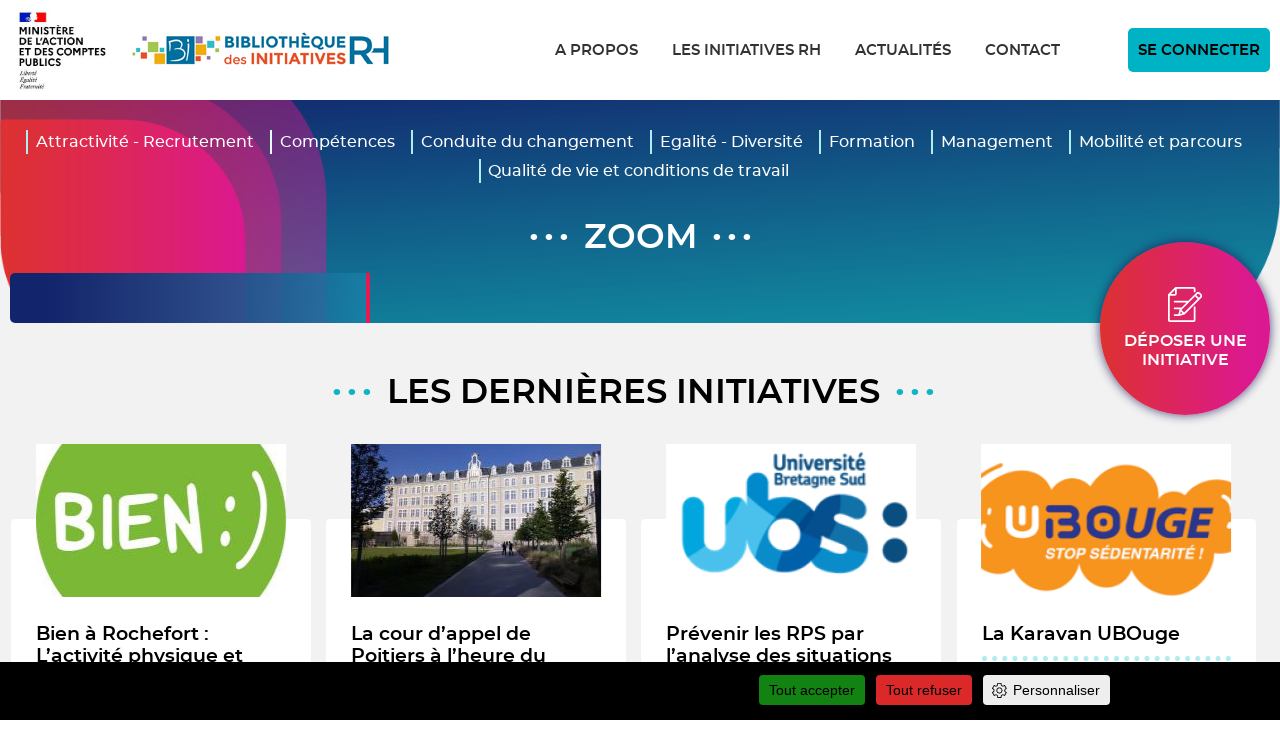

--- FILE ---
content_type: text/html; charset=UTF-8
request_url: https://www.bibliotheque-initiatives.fonction-publique.gouv.fr/
body_size: 8010
content:
<!DOCTYPE html>
<html lang="fr" dir="ltr">
  <head>
    <meta charset="utf-8" />
<meta name="Generator" content="Drupal 10 (https://www.drupal.org)" />
<meta name="MobileOptimized" content="width" />
<meta name="HandheldFriendly" content="true" />
<meta name="viewport" content="width=device-width, initial-scale=1.0" />
<link rel="icon" href="/themes/custom/birh/favicon.ico" type="image/vnd.microsoft.icon" />

    <title>Localiser les initiatives | Bibliothèque des initiatives RH</title>
    <link rel="stylesheet" media="all" href="/files/css/css_cBjige9bTt1YqvsLwiRM6zrGxl04LOzzkWGR9pPyBKw.css?delta=0&amp;language=fr&amp;theme=birh&amp;include=eJyFytEOgjAMheEXmtsjkQ6OUNlWsxYBn14ETTReeNP0_Pki1yH0SSKlk9qauPSulYrQ1elKydOFliMUqZkS3-Gw2ObGN3lNd5ZiNEMlI3z8fkZ8Tv0LvA6cnRpVQx3ZGhuw0UiK35qhSj3U6aqGfKgd0dSyVSlhh81XczfGrGG_Pks3JTwAV9JmJA" />
<link rel="stylesheet" media="all" href="https://use.fontawesome.com/releases/v5.5.0/css/all.css" />
<link rel="stylesheet" media="all" href="https://use.fontawesome.com/releases/v5.5.0/css/v4-shims.css" />
<link rel="stylesheet" media="all" href="/files/css/css_-ewe5dHnjCJvOW1ncXRUG7iBPLgt7vm5znWDqf68WQg.css?delta=3&amp;language=fr&amp;theme=birh&amp;include=eJyFytEOgjAMheEXmtsjkQ6OUNlWsxYBn14ETTReeNP0_Pki1yH0SSKlk9qauPSulYrQ1elKydOFliMUqZkS3-Gw2ObGN3lNd5ZiNEMlI3z8fkZ8Tv0LvA6cnRpVQx3ZGhuw0UiK35qhSj3U6aqGfKgd0dSyVSlhh81XczfGrGG_Pks3JTwAV9JmJA" />
<link rel="stylesheet" media="print" href="/files/css/css_H1q0LF5uO1xqi1M2OoLJ723vUCVgjsHEKwZI2-_Nd-U.css?delta=4&amp;language=fr&amp;theme=birh&amp;include=eJyFytEOgjAMheEXmtsjkQ6OUNlWsxYBn14ETTReeNP0_Pki1yH0SSKlk9qauPSulYrQ1elKydOFliMUqZkS3-Gw2ObGN3lNd5ZiNEMlI3z8fkZ8Tv0LvA6cnRpVQx3ZGhuw0UiK35qhSj3U6aqGfKgd0dSyVSlhh81XczfGrGG_Pks3JTwAV9JmJA" />

    <script type="application/json" data-drupal-selector="drupal-settings-json">{"path":{"baseUrl":"\/","pathPrefix":"","currentPath":"node","currentPathIsAdmin":false,"isFront":true,"currentLanguage":"fr"},"pluralDelimiter":"\u0003","suppressDeprecationErrors":true,"ajaxPageState":{"libraries":"[base64]","theme":"birh","theme_token":null},"ajaxTrustedUrl":[],"datas":[],"pianoanalytics_service":{"visitor_mode":"optin_exempt_optout","exempt_cookie":1,"needConsent":1,"pianoanalyticspath":"\/\/tag.aticdn.net\/piano-analytics.js","manually_mark_page":1,"mark_dsfr_parag":1,"pianoanalytics_site_id":"639254","pianoanalytics_collect_domain":"https:\/\/logs4.xiti.com","xtn2":"1","xtpage":"accueil"},"tarteaucitron":{"custom_text":[""],"custom_descriptions":[],"custom_user_variables":[],"use_dse_theme":false,"use_link_as_alert":false,"readmoreLink":"a-propos","privacyUrl":"donnes-personelles-et-cookies","showPrivacyUrl":false,"job_list":["pianoanalytics_service","video_embed_dailymotion","video_embed_vimeo","video_embed_youtube"],"new_services":[]},"data":{"extlink":{"extTarget":false,"extTargetAppendNewWindowDisplay":true,"extTargetAppendNewWindowLabel":"(opens in a new window)","extTargetNoOverride":false,"extNofollow":false,"extTitleNoOverride":false,"extNoreferrer":false,"extFollowNoOverride":false,"extClass":"ext","extLabel":"(link is external)","extImgClass":false,"extSubdomains":true,"extExclude":"","extInclude":"","extCssExclude":"","extCssInclude":"","extCssExplicit":"","extAlert":false,"extAlertText":"Ce lien vous dirige vers un site externe. Nous ne sommes pas responsables de son contenu.","extHideIcons":false,"mailtoClass":"mailto","telClass":"","mailtoLabel":"(link sends email)","telLabel":"(link is a phone number)","extUseFontAwesome":false,"extIconPlacement":"append","extPreventOrphan":false,"extFaLinkClasses":"fa fa-external-link","extFaMailtoClasses":"fa fa-envelope-o","extAdditionalLinkClasses":"","extAdditionalMailtoClasses":"","extAdditionalTelClasses":"","extFaTelClasses":"fa fa-phone","allowedDomains":null,"extExcludeNoreferrer":""}},"user":{"uid":0,"permissionsHash":"f235ab1eab14c142a59b0037c9fe46b1d5ff90471947a130094ca3a50f2ce0c5"}}</script>
<script src="/files/js/js_YqFD2a8rYJpKxRGSO68cBJQ4lQ_zpX5GUTuyAg2vI80.js?scope=header&amp;delta=0&amp;language=fr&amp;theme=birh&amp;include=[base64]"></script>

  </head>
  <body class="page-node section-node path-frontpage">
        <a href="#main-content" class="visually-hidden focusable skip-link">
      Aller au contenu principal
    </a>
    
      <div class="dialog-off-canvas-main-canvas" data-off-canvas-main-canvas>
    <div class="layout-container">

  <header role="banner">
      <div class="region region-header">
  <div class="content-main-width layout-content grid-12-small-1">
    <div id="block-bloclogosdentete" class="block block-block-content block-block-content1ba9ece9-01a9-49b9-9697-d070abdcb770">
  
    
      
  <div class="field field--name-field-logo-1 field--type-image field--label-visually_hidden">
    <div class="field__label visually-hidden">Logo 1</div>
              <div class="field__item">  <a href="https://www.fonction-publique.gouv.fr/"><img loading="lazy" src="/files/2025-10/bloc-macp-BIRH.jpg" width="306" height="277" alt="Ministère de l’Action et des Comptes publics"></a>

</div>
          </div>

  <div class="field field--name-field-logo-2 field--type-image field--label-visually_hidden">
    <div class="field__label visually-hidden">Logo 2</div>
              <div class="field__item">  <a href="https://www.bibliotheque-initiatives.fonction-publique.gouv.fr/"><img loading="lazy" src="/files/2019-03/Banni%C3%A8re%20BI%20330x40-v2.jpg" width="264" height="40" alt="Bibliothèque des initiatives RH" title="Bibliothèque des initiatives RH"></a>

</div>
          </div>

  </div>

<p class="bouton-rwd"><button type="button" aria-label="menu-mobile" name="menu-mobile" class="menu-vertical-mobile">
  <span class="menu-icon">
    <span class="top"></span>
    <span class="mid"></span>
    <span class="bot"></span>
  </span>

</button></p>
<nav role="navigation" aria-labelledby="block-birh-main-menu-menu" id="block-birh-main-menu" class="block block-menu navigation menu--main">
            
  <span class="visually-hidden" id="block-birh-main-menu-menu">Navigation principale</span>
  

        
              <ul class="menu">
                    <li class="menu-item">
        <a href="/a-propos" data-drupal-link-system-path="node/80">A propos</a>
              </li>
                <li class="menu-item">
        <a href="/toutes-les-initiatives" data-drupal-link-system-path="toutes-les-initiatives">Les initiatives RH</a>
              </li>
                <li class="menu-item">
        <a href="/actualites" data-drupal-link-system-path="actualites">Actualités</a>
              </li>
                <li class="menu-item">
        <a href="/contact" data-drupal-link-system-path="webform/contact">Contact</a>
              </li>
        </ul>
  


  </nav>
<nav role="navigation" aria-labelledby="block-birh-account-menu-menu" id="block-birh-account-menu" class="block block-menu navigation menu--account">
            
  <span class="visually-hidden" id="block-birh-account-menu-menu">Menu du compte de l&#039;utilisateur</span>
  

        
              <ul class="menu">
                    <li class="menu-item">
                  <a href="/user/login" class="login" >Se connecter</a>
                    </li>
        </ul>
  


  </nav>

  </div>
  </div>

  </header>

  
  

  

  

  

  <main role="main">
    <a id="main-content" tabindex="-1"></a>
    <div class="layout-content">
        <div class="region region-content">
  <div class="content-main-width grid-12-small-1">
    <div id="block-birh-messages" class="block block-system block-system-messages-block">
<div class="layout-gris">
  <div class="status">
  
    
      <div data-drupal-messages-fallback class="hidden"></div>
  </div>
</div>
</div>
<div id="block-menutaxoblock" class="block block-birh-menu-taxo block-menu-taxo-block">
  
    
      <div class="thematiques_filtres">
      <span style="border-left: 2px solid #AFEEEE;" >
    <a href="/toutes-les-initiatives?field_thematique_principale_target_id=2 "> Attractivité - Recrutement </a>
    </span>
      <span style="border-left: 2px solid #E0FFFF;" >
    <a href="/toutes-les-initiatives?field_thematique_principale_target_id=5 "> Compétences </a>
    </span>
      <span style="border-left: 2px solid #AFEEEE;" >
    <a href="/toutes-les-initiatives?field_thematique_principale_target_id=67 "> Conduite du changement </a>
    </span>
      <span style="border-left: 2px solid #AFEEEE;" >
    <a href="/toutes-les-initiatives?field_thematique_principale_target_id=3 "> Egalité - Diversité </a>
    </span>
      <span style="border-left: 2px solid #AFEEEE;" >
    <a href="/toutes-les-initiatives?field_thematique_principale_target_id=4 "> Formation </a>
    </span>
      <span style="border-left: 2px solid #AFEEEE;" >
    <a href="/toutes-les-initiatives?field_thematique_principale_target_id=1 "> Management </a>
    </span>
      <span style="border-left: 2px solid #AFEEEE;" >
    <a href="/toutes-les-initiatives?field_thematique_principale_target_id=6 "> Mobilité et parcours </a>
    </span>
      <span style="border-left: 2px solid #AFEEEE;" >
    <a href="/toutes-les-initiatives?field_thematique_principale_target_id=7 "> Qualité de vie et conditions de travail </a>
    </span>
  </div>

  </div>
<div id="block-zoom" class="block block-blockgroup block-block-groupzoom">
  
      <div class="titre-accueil"><h2>Zoom</h2></div>
    
      <nav role="navigation" aria-labelledby="block-menuinitiatives-2-menu" id="block-menuinitiatives-2" class="block block-menu navigation menu--acces-direct">
            
  <h2 class="visually-hidden" id="block-menuinitiatives-2-menu">Menu Initiatives</h2>
  

        
              <ul class="menu">
                    <li class="menu-item">
        <a href="/form/depot-d-initiative" data-drupal-link-system-path="webform/depot_d_initiative">Déposer une initiative</a>
              </li>
        </ul>
  


  </nav>

<div id="block-zoom-accueil" class="block block-block-content block-block-contentfa885e14-cd8f-466d-8165-51a82c6d22ac">
  
    
  
          
             <div class="texte">
      
            <div class="field field--name-field-titre field--type-string field--label-hidden field__item"> </div>
      
      
      
      
            <div class="field field--name-field-lien field--type-link field--label-hidden field__item"><a href="/initiatives/management/la-mallette-du-manager">Voir l&#039;actualité</a></div>
      
    </div>
    
      </div>

  </div>
<div class="views-element-container block block-views block-views-blockfrontpage-last-initiatives" id="block-views-block-frontpage-last-initiatives">
  
      <h2>Les dernières initiatives</h2>
    
      <div><div class="view view-frontpage view-id-frontpage view-display-id-last_initiatives js-view-dom-id-2e2287a09ef0fc4fb8d38d9c254c834adb50dc6bc169268f2e1149e5c8c16827">
  
    
      
      <div class="view-content">
          <div class="views-row" tabindex="0">

  <div  class="views-field views-field-field-image-principale">
          <a href="/initiatives/qualite-de-vie-et-conditions-de-travail/bien-rochefort-lactivite-physique-et-sportive">  <picture>
                  <source srcset="/system/files/styles/initiatives_accueil/private/initiatives/Bien_%C3%A0_Rochefort_%3A_L%E2%80%99activit%C3%A9_physique_et_sportive_comme_facteur_de_sant%C3%A9_des_agents_11-09-2025_172313/logo%20200x200_bien.jpg?itok=m2VMvDLf 1x" media="all and (min-width: 980px)" type="image/jpeg" width="250" height="153"/>
              <source srcset="/system/files/styles/initiatives_accueil/private/initiatives/Bien_%C3%A0_Rochefort_%3A_L%E2%80%99activit%C3%A9_physique_et_sportive_comme_facteur_de_sant%C3%A9_des_agents_11-09-2025_172313/logo%20200x200_bien.jpg?itok=m2VMvDLf 1x" media="all and (min-width: 768px) and (max-width: 979px)" type="image/jpeg" width="250" height="153"/>
              <source srcset="/system/files/styles/initiatives_accueil_mobile/private/initiatives/Bien_%C3%A0_Rochefort_%3A_L%E2%80%99activit%C3%A9_physique_et_sportive_comme_facteur_de_sant%C3%A9_des_agents_11-09-2025_172313/logo%20200x200_bien.jpg?itok=cvinsXg8 1x" type="image/jpeg" width="768" height="300"/>
                  <img loading="eager" width="250" height="153" src="/system/files/styles/initiatives_accueil/private/initiatives/Bien_%C3%A0_Rochefort_%3A_L%E2%80%99activit%C3%A9_physique_et_sportive_comme_facteur_de_sant%C3%A9_des_agents_11-09-2025_172313/logo%20200x200_bien.jpg?itok=m2VMvDLf" alt="" />

  </picture>
</a>

  </div>
  <div  class="views-field views-field-title" style="border-bottom: 5px dotted #afeeee;">
        <a href="/initiatives/qualite-de-vie-et-conditions-de-travail/bien-rochefort-lactivite-physique-et-sportive">Bien à Rochefort : L’activité physique et sportive comme facteur de santé des ag…</a>
  </div>
  <div  class="views-field views-field-field-chapo">
        Dans le cadre de sa démarche Qualité de Vie et des Conditions de Travail (QVCT…
  </div>
  <div class="icone-right">
  <div  class="views-field views-field-field-icone" style="background-color: #afeeee;">
          <img loading="lazy" src="/files/2019-03/qualite-vie.png" width="191" height="153" alt="" />


  </div>
  </div>



</div>
    <div class="views-row" tabindex="0">

  <div  class="views-field views-field-field-image-principale">
          <a href="/initiatives/qualite-de-vie-et-conditions-de-travail/la-cour-dappel-de-poitiers-lheure-du-bien-etre">  <picture>
                  <source srcset="/system/files/styles/initiatives_accueil/private/initiatives/La_cour_d%E2%80%99appel_de_Poitiers_%C3%A0_l%E2%80%99heure_du_bien-%C3%AAtre_26-08-2025_091031/TJ%20Poitiers.jpg?itok=oBw5kzkA 1x" media="all and (min-width: 980px)" type="image/jpeg" width="250" height="153"/>
              <source srcset="/system/files/styles/initiatives_accueil/private/initiatives/La_cour_d%E2%80%99appel_de_Poitiers_%C3%A0_l%E2%80%99heure_du_bien-%C3%AAtre_26-08-2025_091031/TJ%20Poitiers.jpg?itok=oBw5kzkA 1x" media="all and (min-width: 768px) and (max-width: 979px)" type="image/jpeg" width="250" height="153"/>
              <source srcset="/system/files/styles/initiatives_accueil_mobile/private/initiatives/La_cour_d%E2%80%99appel_de_Poitiers_%C3%A0_l%E2%80%99heure_du_bien-%C3%AAtre_26-08-2025_091031/TJ%20Poitiers.jpg?itok=2GVA1_7P 1x" type="image/jpeg" width="768" height="300"/>
                  <img loading="eager" width="250" height="153" src="/system/files/styles/initiatives_accueil/private/initiatives/La_cour_d%E2%80%99appel_de_Poitiers_%C3%A0_l%E2%80%99heure_du_bien-%C3%AAtre_26-08-2025_091031/TJ%20Poitiers.jpg?itok=oBw5kzkA" alt="" />

  </picture>
</a>

  </div>
  <div  class="views-field views-field-title" style="border-bottom: 5px dotted #afeeee;">
        <a href="/initiatives/qualite-de-vie-et-conditions-de-travail/la-cour-dappel-de-poitiers-lheure-du-bien-etre">La cour d’appel de Poitiers à l’heure du bien-être</a>
  </div>
  <div  class="views-field views-field-field-chapo">
        Comment améliorer l’aménagement du poste de travail dans une démarche de…
  </div>
  <div class="icone-right">
  <div  class="views-field views-field-field-icone" style="background-color: #afeeee;">
          <img loading="lazy" src="/files/2019-03/qualite-vie.png" width="191" height="153" alt="" />


  </div>
  </div>



</div>
    <div class="views-row" tabindex="0">

  <div  class="views-field views-field-field-image-principale">
          <a href="/initiatives/qualite-de-vie-et-conditions-de-travail/prevenir-les-rps-par-lanalyse-des-situations">  <picture>
                  <source srcset="/system/files/styles/initiatives_accueil/private/initiatives/Pr%C3%A9venir_les_RPS_par_l%E2%80%99analyse_des_situations_probl%C3%A8mes_%3A_Une_d%C3%A9marche_concr%C3%A8te_et_ancr%C3%A9e_sur_le_travail_r%C3%A9el_25-08-2025_143329/Capture%20d%27%C3%A9cran%202025-08-25%20143246.png?itok=B3KFR6OH 1x" media="all and (min-width: 980px)" type="image/png" width="250" height="153"/>
              <source srcset="/system/files/styles/initiatives_accueil/private/initiatives/Pr%C3%A9venir_les_RPS_par_l%E2%80%99analyse_des_situations_probl%C3%A8mes_%3A_Une_d%C3%A9marche_concr%C3%A8te_et_ancr%C3%A9e_sur_le_travail_r%C3%A9el_25-08-2025_143329/Capture%20d%27%C3%A9cran%202025-08-25%20143246.png?itok=B3KFR6OH 1x" media="all and (min-width: 768px) and (max-width: 979px)" type="image/png" width="250" height="153"/>
              <source srcset="/system/files/styles/initiatives_accueil_mobile/private/initiatives/Pr%C3%A9venir_les_RPS_par_l%E2%80%99analyse_des_situations_probl%C3%A8mes_%3A_Une_d%C3%A9marche_concr%C3%A8te_et_ancr%C3%A9e_sur_le_travail_r%C3%A9el_25-08-2025_143329/Capture%20d%27%C3%A9cran%202025-08-25%20143246.png?itok=rFt7zNA3 1x" type="image/png" width="768" height="300"/>
                  <img loading="eager" width="250" height="153" src="/system/files/styles/initiatives_accueil/private/initiatives/Pr%C3%A9venir_les_RPS_par_l%E2%80%99analyse_des_situations_probl%C3%A8mes_%3A_Une_d%C3%A9marche_concr%C3%A8te_et_ancr%C3%A9e_sur_le_travail_r%C3%A9el_25-08-2025_143329/Capture%20d%27%C3%A9cran%202025-08-25%20143246.png?itok=B3KFR6OH" alt="" />

  </picture>
</a>

  </div>
  <div  class="views-field views-field-title" style="border-bottom: 5px dotted #afeeee;">
        <a href="/initiatives/qualite-de-vie-et-conditions-de-travail/prevenir-les-rps-par-lanalyse-des-situations">Prévenir les RPS par l’analyse des situations problèmes : Une démarche concrète…</a>
  </div>
  <div  class="views-field views-field-field-chapo">
        L’Université Bretagne Sud (UBS) a choisi de sensibiliser ses cadres et de les…
  </div>
  <div class="icone-right">
  <div  class="views-field views-field-field-icone" style="background-color: #afeeee;">
          <img loading="lazy" src="/files/2019-03/qualite-vie.png" width="191" height="153" alt="" />


  </div>
  </div>



</div>
    <div class="views-row" tabindex="0">

  <div  class="views-field views-field-field-image-principale">
          <a href="/initiatives/qualite-de-vie-et-conditions-de-travail/la-karavan-ubouge">  <picture>
                  <source srcset="/system/files/styles/initiatives_accueil/private/initiatives/La_Karavan_UBOuge_13-08-2025_120713/Capture%20d%27%C3%A9cran%202025-08-13%20120921.png?itok=wPh2BlDK 1x" media="all and (min-width: 980px)" type="image/png" width="250" height="153"/>
              <source srcset="/system/files/styles/initiatives_accueil/private/initiatives/La_Karavan_UBOuge_13-08-2025_120713/Capture%20d%27%C3%A9cran%202025-08-13%20120921.png?itok=wPh2BlDK 1x" media="all and (min-width: 768px) and (max-width: 979px)" type="image/png" width="250" height="153"/>
              <source srcset="/system/files/styles/initiatives_accueil_mobile/private/initiatives/La_Karavan_UBOuge_13-08-2025_120713/Capture%20d%27%C3%A9cran%202025-08-13%20120921.png?itok=9K-P75UB 1x" type="image/png" width="768" height="300"/>
                  <img loading="eager" width="250" height="153" src="/system/files/styles/initiatives_accueil/private/initiatives/La_Karavan_UBOuge_13-08-2025_120713/Capture%20d%27%C3%A9cran%202025-08-13%20120921.png?itok=wPh2BlDK" alt="" />

  </picture>
</a>

  </div>
  <div  class="views-field views-field-title" style="border-bottom: 5px dotted #afeeee;">
        <a href="/initiatives/qualite-de-vie-et-conditions-de-travail/la-karavan-ubouge">La Karavan UBOuge</a>
  </div>
  <div  class="views-field views-field-field-chapo">
        L’Université de Bretagne Occidentale (UBO) a entrepris une démarche de…
  </div>
  <div class="icone-right">
  <div  class="views-field views-field-field-icone" style="background-color: #afeeee;">
          <img loading="lazy" src="/files/2019-03/qualite-vie.png" width="191" height="153" alt="" />


  </div>
  </div>



</div>

    </div>
  
            <div class="view-footer">
      <a href="/toutes-les-initiatives" class="button-deg">Voir toutes les initiatives</a>
    </div>
    </div>
</div>

  </div>
<div class="views-element-container block block-views block-views-blockfrontpage-actus-home" id="block-views-block-frontpage-actus-home">
  
      <h2>Actualités</h2>
    
      <div><div class="view view-frontpage view-id-frontpage view-display-id-actus_home js-view-dom-id-c070ba0b08b3f575af6c7e708b6695642e7a7806a18bad5a226a66cee1f6ba15">
  
    
      
      <div class="view-content">
          <div class="actu-row views-row" tabindex="0"><div class="content-actu">


<div  class="views-field views-field-field-image-principale">
  <a href="/actualites/rendez-vous-le-mardi-21-octobre-2025-colloque-travail-et-sante-mentale-quels-defis-pour" hreflang="fr"><img loading="lazy" src="/files/styles/ma/public/2025-10/Screenshot%202025-10-14%20at%2015-34-57%20Parlons%20sant%C3%A9%20mentale%20%21%20Grande%20cause%20nationale%202025%20info.gouv_.fr_.png?itok=mp9pZSWS" width="200" height="200" alt="" class="image-style-ma" />

</a>

</div>
<div  class="views-field views-field-created">
<time datetime="2025-10-14T15:23:15+02:00" class="datetime">14/10/2025</time>

</div>
<div  class="views-field views-field-title">
<a href="/actualites/rendez-vous-le-mardi-21-octobre-2025-colloque-travail-et-sante-mentale-quels-defis-pour" hreflang="fr">Rendez-vous le mardi 21 octobre 2025 : Colloque &quot; Travail et santé mentale : quels défis pour la fonction publique ? &quot;</a>
</div>

</div>
</div>
    <div class="actu-row views-row" tabindex="0"><div class="content-actu">


<div  class="views-field views-field-field-image-principale">
  <a href="/actualites/des-reperes-utiles-pour-faciliter-la-recherche-de-logement" hreflang="fr"><img loading="lazy" src="/files/styles/ma/public/Image-logement.png?itok=v9NGZPPs" width="200" height="200" alt="Guide du logement logo" class="image-style-ma" />

</a>

</div>
<div  class="views-field views-field-created">
<time datetime="2025-07-28T17:23:01+02:00" class="datetime">28/07/2025</time>

</div>
<div  class="views-field views-field-title">
<a href="/actualites/des-reperes-utiles-pour-faciliter-la-recherche-de-logement" hreflang="fr">Des repères utiles pour faciliter la recherche de logement</a>
</div>

</div>
</div>
    <div class="actu-row views-row" tabindex="0"><div class="content-actu">


<div  class="views-field views-field-field-image-principale">
  <a href="/actualites/le-cahier-de-vacances-de-la-pfrh-pays-de-la-loire" hreflang="fr"><img loading="lazy" src="/files/styles/ma/public/cahier4.png?itok=R9wEEpL8" width="200" height="200" alt="Cahier de vacances" class="image-style-ma" />

</a>

</div>
<div  class="views-field views-field-created">
<time datetime="2025-07-11T15:32:52+02:00" class="datetime">11/07/2025</time>

</div>
<div  class="views-field views-field-title">
<a href="/actualites/le-cahier-de-vacances-de-la-pfrh-pays-de-la-loire" hreflang="fr">Le cahier de vacances de la PFRH Pays de la Loire</a>
</div>

</div>
</div>
    <div class="actu-row views-row" tabindex="0"><div class="content-actu">


<div  class="views-field views-field-field-image-principale">
  <a href="/actualites/guide-de-la-facilitation" hreflang="fr"><img loading="lazy" src="/files/styles/ma/public/guide-facilitation.png?itok=YgGvvE-A" width="200" height="200" alt="Image guide facilitation" class="image-style-ma" />

</a>

</div>
<div  class="views-field views-field-created">
<time datetime="2025-07-11T11:29:41+02:00" class="datetime">11/07/2025</time>

</div>
<div  class="views-field views-field-title">
<a href="/actualites/guide-de-la-facilitation" hreflang="fr">Guide de la facilitation</a>
</div>

</div>
</div>

    </div>
  
            <div class="view-footer">
      <a href="/actualites" class="button-deg">Voir toutes les actualités</a>
    </div>
    </div>
</div>

  </div>
<div id="block-sectiongrise" class="block block-blockgroup block-block-groupsection-grise">
  
    
      <div class="views-element-container block block-views block-views-blockfrontpage-initiatives-consultees" id="block-views-block-frontpage-initiatives-consultees">
  
      <h2>Les initiatives les plus consultées</h2>
    
      <div><div class="view view-frontpage view-id-frontpage view-display-id-initiatives_consultees js-view-dom-id-a94c274918a6f601448816ce6e5bdfadbfb23bdb628fc2dffd73e96b7a6a5df1">
  
    
      
      <div class="view-content">
      <div class="item-list">
  
  <ol>

          <li class="item-list" tabindex="0">


  <div  class="views-field views-field-field-image-principale">
          <a href="/initiatives/conduite-du-changement/la-mallette-pedagogique-du-teletravail">  <picture>
                  <source srcset="/system/files/styles/initiatives_consultees/private/initiatives/La_mallette_p%C3%A9dagogique_du_t%C3%A9l%C3%A9travail_03-10-2019_152626/malette-pedagogique.png?itok=Fm6skufT 1x" media="all and (min-width: 980px)" type="image/png" width="400" height="250"/>
              <source srcset="/system/files/styles/initiatives_consultees/private/initiatives/La_mallette_p%C3%A9dagogique_du_t%C3%A9l%C3%A9travail_03-10-2019_152626/malette-pedagogique.png?itok=Fm6skufT 1x" media="all and (min-width: 768px) and (max-width: 979px)" type="image/png" width="400" height="250"/>
              <source srcset="/system/files/styles/initiatives_consultees_mobile/private/initiatives/La_mallette_p%C3%A9dagogique_du_t%C3%A9l%C3%A9travail_03-10-2019_152626/malette-pedagogique.png?itok=vk0CLpGo 1x" type="image/png" width="768" height="320"/>
                  <img loading="eager" width="400" height="250" src="/system/files/styles/initiatives_consultees/private/initiatives/La_mallette_p%C3%A9dagogique_du_t%C3%A9l%C3%A9travail_03-10-2019_152626/malette-pedagogique.png?itok=Fm6skufT" alt="" />

  </picture>
</a>

  </div>
    <div class="ini-text">
  <div  class="views-field views-field-title" style="border-bottom: 5px dotted #afeeee;">
        <a href="/initiatives/conduite-du-changement/la-mallette-pedagogique-du-teletravail">La mallette pédagogique du télétravail</a>
  </div>
  <div  class="views-field views-field-field-chapo">
        Connaissez-vous la mallette pédagogique du télétravail ? Découvrez cet outil…
  </div>
  <div class="icone-right">
  <div  class="views-field views-field-field-icone" style="background-color: #afeeee;">
          <img loading="lazy" src="/files/2020-07/icone-comp%C3%A9tences.png" width="275" height="234" alt="" />


  </div>
  </div>
  </div>



</li>
          <li class="item-list" tabindex="0">


  <div  class="views-field views-field-field-image-principale">
          <a href="/initiatives/formation/stade-de-la-reussite">  <picture>
                  <source srcset="/system/files/styles/initiatives_consultees/private/initiatives/Stade_de_la_r%C3%A9ussite_19-02-2019_104730/stade.png?itok=KDD8B28C 1x" media="all and (min-width: 980px)" type="image/png" width="400" height="250"/>
              <source srcset="/system/files/styles/initiatives_consultees/private/initiatives/Stade_de_la_r%C3%A9ussite_19-02-2019_104730/stade.png?itok=KDD8B28C 1x" media="all and (min-width: 768px) and (max-width: 979px)" type="image/png" width="400" height="250"/>
              <source srcset="/system/files/styles/initiatives_consultees_mobile/private/initiatives/Stade_de_la_r%C3%A9ussite_19-02-2019_104730/stade.png?itok=kcYRBzha 1x" type="image/png" width="768" height="320"/>
                  <img loading="eager" width="400" height="250" src="/system/files/styles/initiatives_consultees/private/initiatives/Stade_de_la_r%C3%A9ussite_19-02-2019_104730/stade.png?itok=KDD8B28C" alt="" />

  </picture>
</a>

  </div>
    <div class="ini-text">
  <div  class="views-field views-field-title" style="border-bottom: 5px dotted #afeeee;">
        <a href="/initiatives/formation/stade-de-la-reussite">Stade de la réussite</a>
  </div>
  <div  class="views-field views-field-field-chapo">
        Comment aider les candidats  à mieux cerner leurs points forts et leurs…
  </div>
  <div class="icone-right">
  <div  class="views-field views-field-field-icone" style="background-color: #afeeee;">
          <img loading="lazy" src="/files/2019-03/formation.png" width="247" height="191" alt="" />


  </div>
  </div>
  </div>



</li>
          <li class="item-list" tabindex="0">


  <div  class="views-field views-field-field-image-principale">
          <a href="/initiatives/mobilite-et-parcours/bourse-de-mobilite-inter-etablissements">  <picture>
                  <source srcset="/system/files/styles/initiatives_consultees/private/initiatives/Bourse_de_mobilit%C3%A9_inter-%C3%A9tablissements__18-03-2019_104802/bourse-mobilit%C3%A9.PNG?itok=8dqSiCHD 1x" media="all and (min-width: 980px)" type="image/png" width="400" height="250"/>
              <source srcset="/system/files/styles/initiatives_consultees/private/initiatives/Bourse_de_mobilit%C3%A9_inter-%C3%A9tablissements__18-03-2019_104802/bourse-mobilit%C3%A9.PNG?itok=8dqSiCHD 1x" media="all and (min-width: 768px) and (max-width: 979px)" type="image/png" width="400" height="250"/>
              <source srcset="/system/files/styles/initiatives_consultees_mobile/private/initiatives/Bourse_de_mobilit%C3%A9_inter-%C3%A9tablissements__18-03-2019_104802/bourse-mobilit%C3%A9.PNG?itok=jH7F1IET 1x" type="image/png" width="768" height="320"/>
                  <img loading="eager" width="400" height="250" src="/system/files/styles/initiatives_consultees/private/initiatives/Bourse_de_mobilit%C3%A9_inter-%C3%A9tablissements__18-03-2019_104802/bourse-mobilit%C3%A9.PNG?itok=8dqSiCHD" alt="" />

  </picture>
</a>

  </div>
    <div class="ini-text">
  <div  class="views-field views-field-title" style="border-bottom: 5px dotted #afeeee;">
        <a href="/initiatives/mobilite-et-parcours/bourse-de-mobilite-inter-etablissements">Bourse de mobilité inter-établissements </a>
  </div>
  <div  class="views-field views-field-field-chapo">
        Comment optimiser la mobilité des agents publics  et multiplier les…
  </div>
  <div class="icone-right">
  <div  class="views-field views-field-field-icone" style="background-color: #afeeee;">
          <img loading="lazy" src="/files/2019-03/mobilite.png" width="197" height="168" alt="" />


  </div>
  </div>
  </div>



</li>
    
  </ol>

</div>

    </div>
  
          </div>
</div>

  </div>
<div class="block-twitter-bg">
  <div id="block-twitter" class="block block-blockgroup block-block-grouptwitter">
    
          <div class="titre-accueil"><h2>Les comptes twitter à découvrir</h2></div>
        
          
<div id="block-comptetwitter" class="block block-block-content block-block-contentdcf4355f-cd47-4a82-ad16-b151bab0dec7">
  <div class="layout-content">
    
        
        <a class="img-twitter" href="https://twitter.com/LaFabrique_RH" target="_blank" title="Voir le compte twitter de La fabrique RH"> 
            <div class="field field--name-field-image-twitter field--type-image field--label-hidden field__item">    <picture>
                  <source srcset="/files/styles/images_twitter/public/2020-12/fabrique-rh.png?itok=mgiyW5iq 1x" media="all and (min-width: 980px)" type="image/png" width="400" height="250"/>
              <source srcset="/files/styles/images_twitter/public/2020-12/fabrique-rh.png?itok=mgiyW5iq 1x" media="all and (min-width: 768px) and (max-width: 979px)" type="image/png" width="400" height="250"/>
              <source srcset="/files/styles/images_twitter_mobile/public/2020-12/fabrique-rh.png?itok=wq0q4VNb 1x" type="image/png" width="768" height="400"/>
                  <img loading="eager" width="400" height="250" src="/files/styles/images_twitter/public/2020-12/fabrique-rh.png?itok=mgiyW5iq" alt="fb" />

  </picture>

</div>
      </a>
    <div class="texte-twitter">
    
            <div class="clearfix text-formatted field field--name-field-description field--type-text field--label-hidden field__item">Fabrique d'innovations RH pour les administrations publiques franciliennes</div>
      
    
            <div class="field field--name-field-compte-twitter field--type-link field--label-hidden field__item"><a href="https://twitter.com/LaFabrique_RH" target="_blank">Voir le compte twitter de La fabrique RH</a></div>
      
    </div>

  </div>

            </div>

<div id="block-comptetwitter2" class="block block-block-content block-block-contentb2b159e0-8a3b-4e85-b904-78d47df739e8">
  <div class="layout-content">
    
        
        <a class="img-twitter" href="https://twitter.com/TiLabBretagne" target="_blank" title="https://twitter.com/TiLabBretagne"> 
            <div class="field field--name-field-image-twitter field--type-image field--label-hidden field__item">    <picture>
                  <source srcset="/files/styles/images_twitter/public/2022-12/Ti-LAB.PNG?itok=6cPIAnOX 1x" media="all and (min-width: 980px)" type="image/png" width="400" height="250"/>
              <source srcset="/files/styles/images_twitter/public/2022-12/Ti-LAB.PNG?itok=6cPIAnOX 1x" media="all and (min-width: 768px) and (max-width: 979px)" type="image/png" width="400" height="250"/>
              <source srcset="/files/styles/images_twitter_mobile/public/2022-12/Ti-LAB.PNG?itok=p7RwkTxu 1x" type="image/png" width="768" height="400"/>
                  <img loading="eager" width="400" height="250" src="/files/styles/images_twitter/public/2022-12/Ti-LAB.PNG?itok=6cPIAnOX" alt="Image ti lab" />

  </picture>

</div>
      </a>
    <div class="texte-twitter">
    
            <div class="clearfix text-formatted field field--name-field-description field--type-text field--label-hidden field__item">Accompagne la transformation des politiques publiques  Une initiative BretagneGouv RegionBretagne  Coop DesignPP Inno</div>
      
    
            <div class="field field--name-field-compte-twitter field--type-link field--label-hidden field__item"><a href="https://twitter.com/TiLabBretagne" target="_blank">https://twitter.com/TiLabBretagne</a></div>
      
    </div>

  </div>

            </div>

<div id="block-comptetwitter3" class="block block-block-content block-block-contentb2664846-fba5-4aa7-8298-09d04a04bebc">
  <div class="layout-content">
    
        
        <a class="img-twitter" href="https://twitter.com/Lab_Archipel" target="_blank" title="https://twitter.com/Lab_Archipel"> 
            <div class="field field--name-field-image-twitter field--type-image field--label-hidden field__item">    <picture>
                  <source srcset="/files/styles/images_twitter/public/2020-03/cKox84io.jpg?itok=7TDXi3U2 1x" media="all and (min-width: 980px)" type="image/jpeg" width="400" height="250"/>
              <source srcset="/files/styles/images_twitter/public/2020-03/cKox84io.jpg?itok=7TDXi3U2 1x" media="all and (min-width: 768px) and (max-width: 979px)" type="image/jpeg" width="400" height="250"/>
              <source srcset="/files/styles/images_twitter_mobile/public/2020-03/cKox84io.jpg?itok=unqpQtG1 1x" type="image/jpeg" width="768" height="400"/>
                  <img loading="eager" width="400" height="250" src="/files/styles/images_twitter/public/2020-03/cKox84io.jpg?itok=7TDXi3U2" alt="lab archipel" />

  </picture>

</div>
      </a>
    <div class="texte-twitter">
    
            <div class="clearfix text-formatted field field--name-field-description field--type-text field--label-hidden field__item">Laboratoire d'#innovationpublique de l'État en Auvergne-Rhône-Alpes pour les agents et les partenaires de l'État.</div>
      
    
            <div class="field field--name-field-compte-twitter field--type-link field--label-hidden field__item"><a href="https://twitter.com/Lab_Archipel" target="_blank">https://twitter.com/Lab_Archipel</a></div>
      
    </div>

  </div>

            </div>

      </div>
</div>

  </div>
<div id="block-birh-page-title" class="block block-core block-page-title-block">
  
    
      
  <h1 class="page-title">Localiser les initiatives</h1>


  </div>

  </div>
  </div>

    </div>
    
    
  </main>

      <footer role="contentinfo">
        <div class="region layout-content region-footer">
    <div id="block-birhcopyright" class="block block-block-content block-block-contenta61ed248-e5d9-41b6-8a87-e908ded659d7">
  
    
      
            <div class="clearfix text-formatted field field--name-body field--type-text-with-summary field--label-hidden field__item"><p><a data-drupal-selector="edit-links-menu-plugin-idmenu-link-contentc1fd60b8-2a8e-4106-9658-f5a260d0f71c-title-1" href="/" id="edit-links-menu-plugin-idmenu-link-contentc1fd60b8-2a8e-4106-9658-f5a260d0f71c-title-1">© 2018 Bibliothèque des initiatives RH</a></p>
</div>
      
  </div>
<nav role="navigation" aria-labelledby="block-birh-footer-menu" id="block-birh-footer" class="block block-menu navigation menu--footer">
            
  <h2 class="visually-hidden" id="block-birh-footer-menu">Footer menu</h2>
  

        
              <ul class="menu">
                    <li class="menu-item">
        <a href="/mentions-legales" data-drupal-link-system-path="node/108">Mentions légales</a>
              </li>
                <li class="menu-item">
        <a href="/contact" data-drupal-link-system-path="contact">Contact</a>
              </li>
                <li class="menu-item">
        <a href="/plan-du-site" data-drupal-link-system-path="sitemap">Plan du site</a>
              </li>
                <li class="menu-item">
        <a href="/accessibilite" data-drupal-link-system-path="node/89">Accessibilité</a>
              </li>
                <li class="menu-item">
        <a href="/form/donnees-personnelles" data-drupal-link-system-path="webform/donnees_personnelles">Données personnelles</a>
              </li>
                <li class="menu-item">
        <a href="/form/depot-d-initiative" data-drupal-link-system-path="webform/depot_d_initiative">Déposer une initiative</a>
              </li>
        </ul>
  


  </nav>
<nav role="navigation" aria-labelledby="block-sitesgouvernementaux-menu" id="block-sitesgouvernementaux" class="block block-menu navigation menu--sites-gouvernementaux">
      
  <h2 id="block-sitesgouvernementaux-menu">Sites gouvernementaux</h2>
  

        
              <ul class="menu">
                    <li class="menu-item">
        <a href="https://www.data.gouv.fr/fr/">data.gouv.fr</a>
              </li>
                <li class="menu-item">
        <a href="https://www.france.fr/fr">france.fr</a>
              </li>
                <li class="menu-item">
        <a href="https://www.gouvernement.fr/">gouvernement.fr</a>
              </li>
                <li class="menu-item">
        <a href="https://www.legifrance.gouv.fr/">legifrance.gouv.fr</a>
              </li>
                <li class="menu-item">
        <a href="https://www.service-public.fr/">service-public.fr</a>
              </li>
                <li class="menu-item">
        <a href="https://www.fonction-publique.gouv.fr/">fonction-publique.gouv.fr</a>
              </li>
        </ul>
  


  </nav>

  </div>

    </footer>
  
</div>
  </div>

    
    <script src="/files/js/js_9IrJ18E36qV2jcO7t7Nm0YAw83G87dykgZ8PjqW5-lA.js?scope=footer&amp;delta=0&amp;language=fr&amp;theme=birh&amp;include=[base64]"></script>

  <script type="text/javascript" src="/_Incapsula_Resource?SWJIYLWA=719d34d31c8e3a6e6fffd425f7e032f3&ns=2&cb=1961801154" async></script></body>
</html>


--- FILE ---
content_type: text/css
request_url: https://www.bibliotheque-initiatives.fonction-publique.gouv.fr/files/css/css_-ewe5dHnjCJvOW1ncXRUG7iBPLgt7vm5znWDqf68WQg.css?delta=3&language=fr&theme=birh&include=eJyFytEOgjAMheEXmtsjkQ6OUNlWsxYBn14ETTReeNP0_Pki1yH0SSKlk9qauPSulYrQ1elKydOFliMUqZkS3-Gw2ObGN3lNd5ZiNEMlI3z8fkZ8Tv0LvA6cnRpVQx3ZGhuw0UiK35qhSj3U6aqGfKgd0dSyVSlhh81XczfGrGG_Pks3JTwAV9JmJA
body_size: 67013
content:
/* @license MIT https://github.com/necolas/normalize.css/blob/8.0.1/LICENSE.md */
html{line-height:1.15;-webkit-text-size-adjust:100%;}body{margin:0;}main{display:block;}h1{font-size:2em;margin:0.67em 0;}hr{box-sizing:content-box;height:0;overflow:visible;}pre{font-family:monospace,monospace;font-size:1em;}a{background-color:transparent;}abbr[title]{border-bottom:none;text-decoration:underline;text-decoration:underline dotted;}b,strong{font-weight:bolder;}code,kbd,samp{font-family:monospace,monospace;font-size:1em;}small{font-size:80%;}sub,sup{font-size:75%;line-height:0;position:relative;vertical-align:baseline;}sub{bottom:-0.25em;}sup{top:-0.5em;}img{border-style:none;}button,input,optgroup,select,textarea{font-family:inherit;font-size:100%;line-height:1.15;margin:0;}button,input{overflow:visible;}button,select{text-transform:none;}button,[type="button"],[type="reset"],[type="submit"]{-webkit-appearance:button;}button::-moz-focus-inner,[type="button"]::-moz-focus-inner,[type="reset"]::-moz-focus-inner,[type="submit"]::-moz-focus-inner{border-style:none;padding:0;}button:-moz-focusring,[type="button"]:-moz-focusring,[type="reset"]:-moz-focusring,[type="submit"]:-moz-focusring{outline:1px dotted ButtonText;}fieldset{padding:0.35em 0.75em 0.625em;}legend{box-sizing:border-box;color:inherit;display:table;max-width:100%;padding:0;white-space:normal;}progress{vertical-align:baseline;}textarea{overflow:auto;}[type="checkbox"],[type="radio"]{box-sizing:border-box;padding:0;}[type="number"]::-webkit-inner-spin-button,[type="number"]::-webkit-outer-spin-button{height:auto;}[type="search"]{-webkit-appearance:textfield;outline-offset:-2px;}[type="search"]::-webkit-search-decoration{-webkit-appearance:none;}::-webkit-file-upload-button{-webkit-appearance:button;font:inherit;}details{display:block;}summary{display:list-item;}template{display:none;}[hidden]{display:none;}
/* @license GPL-2.0-or-later https://www.drupal.org/licensing/faq */
*,*::before,*::after{box-sizing:border-box;}html{font-family:sans-serif;line-height:1.15;-webkit-text-size-adjust:100%;-ms-text-size-adjust:100%;-ms-overflow-style:scrollbar;-webkit-tap-highlight-color:transparent;}article,aside,dialog,figcaption,figure,footer,header,hgroup,main,nav,section{display:block;}body{margin:0;font-family:-apple-system,BlinkMacSystemFont,"Segoe UI",Roboto,"Helvetica Neue",Arial,sans-serif,"Apple Color Emoji","Segoe UI Emoji","Segoe UI Symbol";font-size:1rem;font-weight:400;line-height:1.5;color:#212529;text-align:left;background-color:#fff;}[tabindex="-1"]:focus{outline:none !important;}hr{box-sizing:content-box;height:0;overflow:visible;}h1,h2,h3,h4,h5,h6{margin-top:0;margin-bottom:0.5rem;}p{margin-top:0;margin-bottom:1rem;}abbr[title],abbr[data-original-title]{text-decoration:underline;-webkit-text-decoration:underline dotted;text-decoration:underline dotted;cursor:help;border-bottom:0;}address{margin-bottom:1rem;font-style:normal;line-height:inherit;}ol,ul,dl{margin-top:0;margin-bottom:1rem;}ol ol,ul ul,ol ul,ul ol{margin-bottom:0;}dt{font-weight:700;}dd{margin-bottom:0.5rem;margin-left:0;}blockquote{margin:0 0 1rem;}dfn{font-style:italic;}b,strong{font-weight:bold;}small{font-size:80%;}sub,sup{position:relative;font-size:75%;line-height:0;vertical-align:baseline;}sub{bottom:-0.25em;}sup{top:-0.5em;}a{color:#007bff;text-decoration:none;background-color:transparent;-webkit-text-decoration-skip:objects;}a:hover{color:#0056b3;text-decoration:underline;}a:not([href]):not([tabindex]){color:inherit;text-decoration:none;}a:not([href]):not([tabindex]):focus,a:not([href]):not([tabindex]):hover{color:inherit;text-decoration:none;}a:not([href]):not([tabindex]):focus{outline:0;}pre,code,kbd,samp{font-family:monospace,monospace;font-size:1em;}pre{margin-top:0;margin-bottom:1rem;overflow:auto;-ms-overflow-style:scrollbar;}figure{margin:0 0 1rem;}img{vertical-align:middle;border-style:none;}svg:not(:root){overflow:hidden;}a,area,button,[role=button],input:not([type=range]),label,select,summary,textarea{touch-action:manipulation;}table{border-collapse:collapse;}caption{padding-top:0.75rem;padding-bottom:0.75rem;color:#868e96;text-align:left;caption-side:bottom;}th{text-align:inherit;}label{display:inline-block;margin-bottom:0.5rem;}button{border-radius:0;}button:focus{outline:1px dotted;outline:5px auto -webkit-focus-ring-color;}input,button,select,optgroup,textarea{margin:0;font-family:inherit;font-size:inherit;line-height:inherit;}button,input{overflow:visible;}button,select{text-transform:none;}button,html [type=button],[type=reset],[type=submit]{-webkit-appearance:button;}button::-moz-focus-inner,[type=button]::-moz-focus-inner,[type=reset]::-moz-focus-inner,[type=submit]::-moz-focus-inner{padding:0;border-style:none;}input[type=radio],input[type=checkbox]{box-sizing:border-box;padding:0;}input[type=date],input[type=time],input[type=datetime-local],input[type=month]{-webkit-appearance:listbox;}textarea{overflow:auto;resize:vertical;}fieldset{min-width:0;padding:0;margin:0;border:0;}legend{display:block;width:100%;max-width:100%;padding:0;margin-bottom:0.5rem;font-size:1.5rem;line-height:inherit;color:inherit;white-space:normal;}progress{vertical-align:baseline;}[type=number]::-webkit-inner-spin-button,[type=number]::-webkit-outer-spin-button{height:auto;}[type=search]{outline-offset:-2px;-webkit-appearance:none;}[type=search]::-webkit-search-cancel-button,[type=search]::-webkit-search-decoration{-webkit-appearance:none;}::-webkit-file-upload-button{font:inherit;-webkit-appearance:button;}output{display:inline-block;}summary{display:list-item;}template{display:none;}[hidden]{display:none !important;}html{box-sizing:border-box;}*,*::before,*::after{box-sizing:inherit;min-width:0;min-height:0;}html{font-size:62.5%;font-size:0.625em;}body{margin:0;font-size:1.4rem;background-color:#fff;color:#212529;font-family:-apple-system,BlinkMacSystemFont,"Segoe UI",Roboto,Oxygen-Sans,Ubuntu,Cantarell,"Helvetica Neue",sans-serif;line-height:1.5;}@media (min-width:576px){body{font-size:1.6rem;}}a{color:#333;text-decoration:underline;}a:focus,a:hover,a:active{color:#0d0d0d;text-decoration:underline;}h1,.h1-like{font-size:2.8rem;font-family:sans-serif;font-weight:500;}@media (min-width:576px){h1,.h1-like{font-size:3.2rem;}}h2,.h2-like{font-size:2.4rem;font-family:sans-serif;font-weight:500;}@media (min-width:576px){h2,.h2-like{font-size:2.8rem;}}h3,.h3-like{font-size:2rem;font-weight:500;}@media (min-width:576px){h3,.h3-like{font-size:2.4rem;}}h4,.h4-like{font-size:1.8rem;font-weight:500;}@media (min-width:576px){h4,.h4-like{font-size:2rem;}}h5,.h5-like{font-size:1.6rem;font-weight:500;}@media (min-width:576px){h5,.h5-like{font-size:1.8rem;}}h6,.h6-like{font-size:1.4rem;font-weight:500;}@media (min-width:576px){h6,.h6-like{font-size:1.6rem;}}h1,h2,h3,h4,h5,h6,dd{margin-top:0;margin-bottom:0.5rem;}p,address,ol,ul,dl,blockquote,pre{margin-top:0;margin-bottom:1rem;}li p,li .p-like,li ul,li ol,ol ol,ul ul{margin-top:0;margin-bottom:0;}img,table,td,blockquote,code,pre,textarea,input,video,svg{max-width:100%;}img{height:auto;}ul,ol{padding-left:2em;}img{vertical-align:middle;}em,.italic,address,cite,i,var{font-style:italic;}code,kbd,mark{border-radius:2px;}kbd{padding:0 2px;border:1px solid #999;}pre{-moz-tab-size:2;-o-tab-size:2;tab-size:2;}code{padding:2px 4px;background:rgba(0,0,0,0.04);color:#b11;}pre code{padding:0;background:none;color:inherit;border-radius:0;}mark{padding:2px 4px;}sup,sub{vertical-align:0;}sup{bottom:1ex;}sub{top:0.5ex;}blockquote{position:relative;padding-left:3em;min-height:2em;}blockquote::before{content:"“";position:absolute;left:0;top:0;font-family:georgia,serif;font-size:5em;height:0.4em;line-height:0.9;color:#e7e9ed;}blockquote > footer{margin-top:0.75em;font-size:0.9em;color:rgba(0,0,0,0.7);}blockquote > footer::before{content:"— ";}q{font-style:normal;}q,.q{quotes:"“" "”" "‘" "’";}q:lang(fr),.q:lang(fr){quotes:"« " " »" "“" "”";}hr{display:block;clear:both;height:1px;margin:1em 0 2em;padding:0;border:0;color:#ccc;background-color:#ccc;}blockquote,figure{margin-left:0;margin-right:0;}code,pre,samp,kbd{white-space:pre-wrap;font-family:consolas,courier,monospace;line-height:normal;}@media print{*{background:transparent !important;box-shadow:none !important;text-shadow:none !important;}body{width:auto;margin:auto;font-family:serif;font-size:12pt;}p,.p-like,h1,.h1-like,h2,.h2-like,h3,.h3-like,h4,.h4-like,h5,.h5-like,h6,.h6-like,blockquote,label,ul,ol{color:#000;margin:auto;}.print{display:block;}.no-print{display:none;}p,.p-like,blockquote{orphans:3;widows:3;}blockquote,ul,ol{page-break-inside:avoid;}h1,.h1-like,h2,.h2-like,h3,.h3-like,caption{page-break-after:avoid;}a{color:#000;}a[href^="javascript:"]::after,a[href^="#"]::after{content:"";}}.flex-container,.flex-container--column-reverse,.flex-column-reverse,.flex-container--row-reverse,.flex-row-reverse,.flex-container--column,.flex-column,.flex-container--row,.flex-row,.d-flex{display:flex;flex-wrap:wrap;}.flex-container--row,.flex-row{flex-direction:row;}.flex-container--column,.flex-column{flex-direction:column;}.flex-container--row-reverse,.flex-row-reverse{flex-direction:row-reverse;justify-content:flex-end;}.flex-container--column-reverse,.flex-column-reverse{flex-direction:column-reverse;justify-content:flex-end;}.flex-item-fluid,.item-fluid{flex:1 1 0%;}.flex-item-first,.item-first{order:-1;}.flex-item-medium,.item-medium{order:0;}.flex-item-last,.item-last{order:1;}.flex-item-center,.item-center,.mr-auto{margin:auto;}.u-bold{font-weight:700;}.u-italic{font-style:italic;}.u-normal{font-weight:normal;font-style:normal;}.u-uppercase{text-transform:uppercase;}.u-lowercase{text-transform:lowercase;}.u-smaller{font-size:0.6em;}.u-small{font-size:0.8em;}.u-big{font-size:1.2em;}.u-bigger{font-size:1.5em;}.u-biggest{font-size:2em;}.u-txt-wrap{word-wrap:break-word;overflow-wrap:break-word;-webkit-hyphens:auto;hyphens:auto;}.u-txt-ellipsis{white-space:nowrap;text-overflow:ellipsis;}.txtleft,.u-txt-left{text-align:left;}.txtright,.u-txt-right{text-align:right;}.txtcenter,.u-txt-center{text-align:center;}.clear,.u-clear{clear:both;}.clearfix::after,.u-clearfix::after{content:"";display:table;clear:both;border-collapse:collapse;}.left .u-left{margin-right:auto;}.right,.u-right{margin-left:auto;}.center,.u-center{margin-left:auto;margin-right:auto;}.mod,.u-mod,.bfc,.u-bfc{overflow:hidden;}.fl,.u-fl{float:left;}img.fl,img.u-fl{margin-right:1rem;}.fr,.u-fr{float:right;}img.fr,img.u-fr{margin-left:1rem;}img.fl,img.fr,img.u-fl,img.u-fr{margin-bottom:0.5rem;}.inbl,.u-inbl{display:inline-block;vertical-align:top;}.is-hidden,.js-hidden,[hidden]{display:none;}.visually-hidden,.tabs-content-item[aria-hidden=true]{position:absolute !important;border:0 !important;height:1px !important;width:1px !important;padding:0 !important;overflow:hidden !important;clip:rect(0,0,0,0) !important;}.is-disabled,.js-disabled,[disabled],.is-disabled ~ label,[disabled] ~ label{opacity:0.5;cursor:not-allowed !important;filter:grayscale(1);}ul.is-unstyled,ul.unstyled{list-style:none;padding-left:0;}.color--inverse{color:#fff;}.w100{width:100%;}.w95{width:95%;}.w90{width:90%;}.w85{width:85%;}.w80{width:80%;}.w75{width:75%;}.w70{width:70%;}.w65{width:65%;}.w60{width:60%;}.w55{width:55%;}.w50{width:50%;}.w45{width:45%;}.w40{width:40%;}.w35{width:35%;}.w30{width:30%;}.w25{width:25%;}.w20{width:20%;}.w15{width:15%;}.w10{width:10%;}.w5{width:5%;}.w66{width:66.6666666667%;}.w33{width:33.3333333333%;}.wauto{width:auto;}.w960p{width:960px;}.mw960p{max-width:960px;}.w1140p{width:1140px;}.mw1140p{max-width:1140px;}.w1000p{width:1000px;}.w950p{width:950px;}.w900p{width:900px;}.w850p{width:850px;}.w800p{width:800px;}.w750p{width:750px;}.w700p{width:700px;}.w650p{width:650px;}.w600p{width:600px;}.w550p{width:550px;}.w500p{width:500px;}.w450p{width:450px;}.w400p{width:400px;}.w350p{width:350px;}.w300p{width:300px;}.w250p{width:250px;}.w200p{width:200px;}.w150p{width:150px;}.w100p{width:100px;}.w50p{width:50px;}.man,.ma0{margin:0;}.pan,.pa0{padding:0;}.mas{margin:1rem;}.mam{margin:2rem;}.mal{margin:4rem;}.pas{padding:1rem;}.pam{padding:2rem;}.pal{padding:4rem;}.mtn,.mt0{margin-top:0;}.mts{margin-top:1rem;}.mtm{margin-top:2rem;}.mtl{margin-top:4rem;}.mrn,.mr0{margin-right:0;}.mrs{margin-right:1rem;}.mrm{margin-right:2rem;}.mrl{margin-right:4rem;}.mbn,.mb0{margin-bottom:0;}.mbs{margin-bottom:1rem;}.mbm{margin-bottom:2rem;}.mbl{margin-bottom:4rem;}.mln,.ml0{margin-left:0;}.mls{margin-left:1rem;}.mlm{margin-left:2rem;}.mll{margin-left:4rem;}.mauto{margin:auto;}.mtauto{margin-top:auto;}.mrauto{margin-right:auto;}.mbauto{margin-bottom:auto;}.mlauto{margin-left:auto;}.ptn,.pt0{padding-top:0;}.pts{padding-top:1rem;}.ptm{padding-top:2rem;}.ptl{padding-top:4rem;}.prn,.pr0{padding-right:0;}.prs{padding-right:1rem;}.prm{padding-right:2rem;}.prl{padding-right:4rem;}.pbn,.pb0{padding-bottom:0;}.pbs{padding-bottom:1rem;}.pbm{padding-bottom:2rem;}.pbl{padding-bottom:4rem;}.pln,.pl0{padding-left:0;}.pls{padding-left:1rem;}.plm{padding-left:2rem;}.pll{padding-left:4rem;}@media (min-width:992px){.large-hidden{display:none !important;}.large-visible{display:block !important;}.large-no-float{float:none;}.large-inbl{display:inline-block;float:none;vertical-align:top;}.large-w25{width:25% !important;}.large-w33{width:33.333333% !important;}.large-w50{width:50% !important;}.large-w66{width:66.666666% !important;}.large-w75{width:75% !important;}.large-w100,.large-wauto{display:block !important;float:none !important;clear:none !important;width:auto !important;margin-left:0 !important;margin-right:0 !important;border:0;}.large-man,.large-ma0{margin:0 !important;}}@media (min-width:768px) and (max-width:991px){.medium-hidden{display:none !important;}.medium-visible{display:block !important;}.medium-no-float{float:none;}.medium-inbl{display:inline-block;float:none;vertical-align:top;}.medium-w25{width:25% !important;}.medium-w33{width:33.333333% !important;}.medium-w50{width:50% !important;}.medium-w66{width:66.666666% !important;}.medium-w75{width:75% !important;}.medium-w100,.medium-wauto{display:block !important;float:none !important;clear:none !important;width:auto !important;margin-left:0 !important;margin-right:0 !important;border:0;}.medium-man,.medium-ma0{margin:0 !important;}}@media (min-width:576px) and (max-width:767px){.small-hidden{display:none !important;}.small-visible{display:block !important;}.small-no-float{float:none;}.small-inbl{display:inline-block;float:none;vertical-align:top;}.small-w25{width:25% !important;}.small-w33{width:33.333333% !important;}.small-w50{width:50% !important;}.small-w66{width:66.666666% !important;}.small-w75{width:75% !important;}.small-w100,.small-wauto{display:block !important;float:none !important;clear:none !important;width:auto !important;margin-left:0 !important;margin-right:0 !important;border:0;}.small-man,.small-ma0{margin:0 !important;}.small-pan,.small-pa0{padding:0 !important;}}@media (max-width:575px){.mod,.col,fieldset{display:block !important;float:none !important;clear:none !important;width:auto !important;margin-left:0 !important;margin-right:0 !important;border:0;}.flex-container,.flex-container--row,.flex-row,.flex-container--column,.flex-column,.flex-container--row-reverse,.flex-row-reverse,.flex-container--column-reverse,.flex-column-reverse{flex-direction:column;}.tiny-hidden{display:none !important;}.tiny-visible{display:block !important;}.tiny-no-float{float:none;}.tiny-inbl{display:inline-block;float:none;vertical-align:top;}.tiny-w25{width:25% !important;}.tiny-w33{width:33.333333% !important;}.tiny-w50{width:50% !important;}.tiny-w66{width:66.666666% !important;}.tiny-w75{width:75% !important;}.tiny-w100,.tiny-wauto{display:block !important;float:none !important;clear:none !important;width:auto !important;margin-left:0 !important;margin-right:0 !important;border:0;}.tiny-man,.tiny-ma0{margin:0 !important;}.tiny-pan,.tiny-pa0{padding:0 !important;}}@media (min-width:480px){[class*=" grid-"],[class^=grid-]{display:grid;grid-auto-flow:dense;}[class*=" grid-"].has-gutter,[class^=grid-].has-gutter{grid-gap:1rem;}[class*=" grid-"].has-gutter-l,[class^=grid-].has-gutter-l{grid-gap:2rem;}[class*=" grid-"].has-gutter-xl,[class^=grid-].has-gutter-xl{grid-gap:4rem;}}@media (min-width:480px){.autogrid,.grid{display:grid;grid-auto-flow:column;grid-auto-columns:1fr;}.autogrid.has-gutter,.grid.has-gutter{grid-column-gap:1rem;}.autogrid.has-gutter-l,.grid.has-gutter-l{grid-column-gap:2rem;}.autogrid.has-gutter-xl,.grid.has-gutter-xl{grid-column-gap:4rem;}}[class*=grid-2]{grid-template-columns:repeat(2,1fr);}[class*=grid-3]{grid-template-columns:repeat(3,1fr);}[class*=grid-4]{grid-template-columns:repeat(4,1fr);}[class*=grid-5]{grid-template-columns:repeat(5,1fr);}[class*=grid-6]{grid-template-columns:repeat(6,1fr);}[class*=grid-7]{grid-template-columns:repeat(7,1fr);}[class*=grid-8]{grid-template-columns:repeat(8,1fr);}[class*=grid-9]{grid-template-columns:repeat(9,1fr);}[class*=grid-10]{grid-template-columns:repeat(10,1fr);}[class*=grid-11]{grid-template-columns:repeat(11,1fr);}[class*=grid-12]{grid-template-columns:repeat(12,1fr);}[class*=col-1]{grid-column:auto/span 1;}[class*=row-1]{grid-row:auto/span 1;}[class*=col-2]{grid-column:auto/span 2;}[class*=row-2]{grid-row:auto/span 2;}[class*=col-3]{grid-column:auto/span 3;}[class*=row-3]{grid-row:auto/span 3;}[class*=col-4]{grid-column:auto/span 4;}[class*=row-4]{grid-row:auto/span 4;}[class*=col-5]{grid-column:auto/span 5;}[class*=row-5]{grid-row:auto/span 5;}[class*=col-6]{grid-column:auto/span 6;}[class*=row-6]{grid-row:auto/span 6;}[class*=col-7]{grid-column:auto/span 7;}[class*=row-7]{grid-row:auto/span 7;}[class*=col-8]{grid-column:auto/span 8;}[class*=row-8]{grid-row:auto/span 8;}[class*=col-9]{grid-column:auto/span 9;}[class*=row-9]{grid-row:auto/span 9;}[class*=col-10]{grid-column:auto/span 10;}[class*=row-10]{grid-row:auto/span 10;}[class*=col-11]{grid-column:auto/span 11;}[class*=row-11]{grid-row:auto/span 11;}[class*=col-12]{grid-column:auto/span 12;}[class*=row-12]{grid-row:auto/span 12;}@media (min-width:480px) and (max-width:767px){[class*=grid-][class*=-small-1]{grid-template-columns:repeat(1,1fr);}[class*=col-][class*=-small-1]{grid-column:auto/span 1;}[class*=grid-][class*=-small-2]{grid-template-columns:repeat(2,1fr);}[class*=col-][class*=-small-2]{grid-column:auto/span 2;}[class*=grid-][class*=-small-3]{grid-template-columns:repeat(3,1fr);}[class*=col-][class*=-small-3]{grid-column:auto/span 3;}[class*=grid-][class*=-small-4]{grid-template-columns:repeat(4,1fr);}[class*=col-][class*=-small-4]{grid-column:auto/span 4;}[class*=-small-all]{grid-column:1/-1;}}.item-first{order:-1;}.item-last{order:1;}.grid-offset{visibility:hidden;}.col-all{grid-column:1/-1;}.row-all{grid-row:1/-1;}@media (min-width:480px){.media{display:flex;align-items:flex-start;}.media-content{flex:1 1 0%;}.media-figure--center{align-self:center;}.media--reverse{flex-direction:row-reverse;}}.skip-links{position:absolute;}.skip-links a{position:absolute;overflow:hidden;clip:rect(1px,1px,1px,1px);padding:0.5em;background:black;color:white;text-decoration:none;}.skip-links a:focus{position:static;overflow:visible;clip:auto;}table,.table{width:100%;max-width:100%;table-layout:fixed;border-collapse:collapse;vertical-align:top;margin-bottom:2rem;}.table{display:table;border:1px solid #acb3c2;background:transparent;}.table--zebra tbody tr:nth-child(odd){background:#e7e9ed;}.table caption{caption-side:bottom;padding:1rem;color:#333;font-style:italic;text-align:right;}.table td,.table th{padding:0.3rem 0.6rem;min-width:2rem;vertical-align:top;border:1px #acb3c2 dotted;text-align:left;cursor:default;}.table thead{color:#212529;background:transparent;}.table--auto{table-layout:auto;}form,fieldset{border:none;}fieldset{padding:2rem;}fieldset legend{padding:0 0.5rem;border:0;white-space:normal;}label{display:inline-block;cursor:pointer;}[type=color],[type=date],[type=datetime-local],[type=email],[type=month],[type=number],[type=password],[type=search],[type=submit],[type=tel],[type=text],[type=time],[type=url],[type=week],select,textarea{font-family:inherit;font-size:inherit;border:0;box-shadow:0 0 0 1px #333 inset;color:#212529;vertical-align:middle;padding:0.5rem 1rem;margin:0;transition:0.25s;transition-property:box-shadow,background-color,color,border;-webkit-appearance:none;-moz-appearance:none;appearance:none;}[type=submit]{background-color:#333;color:#fff;cursor:pointer;}input[readonly]{background-color:#e7e9ed;}select{padding-right:2rem;border-radius:0;background-image:url("data:image/svg+xml,%3C%3Fxml%20version%3D%221.0%22%20standalone%3D%22no%22%3F%3E%3Csvg%20xmlns%3D%22http%3A//www.w3.org/2000/svg%22%20xmlns%3Axlink%3D%22http%3A//www.w3.org/1999/xlink%22%20style%3D%22isolation%3Aisolate%22%20viewBox%3D%220%200%2020%2020%22%20width%3D%2220%22%20height%3D%2220%22%3E%3Cpath%20d%3D%22%20M%209.96%2011.966%20L%203.523%205.589%20C%202.464%204.627%200.495%206.842%201.505%207.771%20L%201.505%207.771%20L%208.494%2014.763%20C%209.138%2015.35%2010.655%2015.369%2011.29%2014.763%20L%2011.29%2014.763%20L%2018.49%207.771%20C%2019.557%206.752%2017.364%204.68%2016.262%205.725%20L%2016.262%205.725%20L%209.96%2011.966%20Z%20%22%20fill%3D%22inherit%22/%3E%3C/svg%3E");background-position:right 0.6rem center;background-repeat:no-repeat;background-size:1.2rem;}select::-ms-expand{display:none;}textarea{min-height:5em;vertical-align:top;resize:vertical;white-space:pre-wrap;}[type=search]::-webkit-search-decoration,[type=search]::-webkit-search-cancel-button,[type=search]::-webkit-search-results-button,[type=search]::-webkit-search-results-decoration{display:none;}input::-moz-placeholder,textarea::-moz-placeholder{color:#777;}input::placeholder,textarea::placeholder{color:#777;}progress{width:100%;vertical-align:middle;}.btn--ghost,.button--ghost,.btn--inverse,.button--inverse,.btn--danger,.button--danger,.btn--warning,.button--warning,.btn--info,.button--info,.btn--success,.button--success,.btn--primary,.button--primary,.btn,.button,[type=button],button{display:inline-block;padding:1rem 1.5rem;cursor:pointer;-webkit-user-select:none;-moz-user-select:none;user-select:none;transition:0.25s;transition-property:box-shadow,background-color,color,border;text-align:center;vertical-align:middle;white-space:nowrap;text-decoration:none;color:#212529;border:none;border-radius:0;background-color:#e7e9ed;font-family:inherit;font-size:inherit;line-height:1;}.btn:focus,.button:focus,[type=button]:focus,button:focus{-webkit-tap-highlight-color:transparent;}.btn--primary,.button--primary{background-color:#0275D8;color:#fff;box-shadow:none;}.btn--primary:active,.btn--primary:focus,.btn--primary:hover,.button--primary:active,.button--primary:focus,.button--primary:hover{background-color:#025aa5;}.btn--success,.button--success{background-color:#5CB85C;color:#fff;box-shadow:none;}.btn--success:active,.btn--success:focus,.btn--success:hover,.button--success:active,.button--success:focus,.button--success:hover{background-color:#449d44;}.btn--info,.button--info{background-color:#5BC0DE;color:#000;box-shadow:none;}.btn--info:active,.btn--info:focus,.btn--info:hover,.button--info:active,.button--info:focus,.button--info:hover{background-color:#31b0d5;}.btn--warning,.button--warning{background-color:#F0AD4E;color:#000;box-shadow:none;}.btn--warning:active,.btn--warning:focus,.btn--warning:hover,.button--warning:active,.button--warning:focus,.button--warning:hover{background-color:#ec971f;}.btn--danger,.button--danger{background-color:#D9534F;color:#fff;box-shadow:none;}.btn--danger:active,.btn--danger:focus,.btn--danger:hover,.button--danger:active,.button--danger:focus,.button--danger:hover{background-color:#c9302c;}.btn--inverse,.button--inverse{background-color:#333;color:#fff;box-shadow:none;}.btn--inverse:active,.btn--inverse:focus,.btn--inverse:hover,.button--inverse:active,.button--inverse:focus,.button--inverse:hover{background-color:#1a1a1a;}.btn--ghost,.button--ghost{background-color:transparent;color:#fff;box-shadow:0 0 0 1px #fff inset;}.btn--ghost:active,.btn--ghost:focus,.btn--ghost:hover,.button--ghost:active,.button--ghost:focus,.button--ghost:hover{background-color:rgba(0,0,0,0);}.btn--small,.button--small{padding:0.7rem 1rem;font-size:0.8em;}.btn--big,.button--big{padding:1.5rem 2rem;font-size:1.4em;}.btn--block,.button--block{width:100% !important;display:block;}.btn--unstyled,.button--unstyled{padding:0;border:none;text-align:left;background:none;border-radius:0;box-shadow:none;-webkit-appearance:none;-moz-appearance:none;appearance:none;}.btn--unstyled:focus,.button--unstyled:focus{box-shadow:none;outline:none;}.nav-button{padding:0;background-color:transparent;outline:0;border:0;cursor:pointer;-webkit-tap-highlight-color:transparent;}.nav-button > *{display:inline-flex;vertical-align:top;flex-direction:column;justify-content:space-between;align-items:stretch;height:2.6rem;width:2.6rem;padding:0;background-color:transparent;background-image:linear-gradient(#333,#333);background-position:center;background-repeat:no-repeat;background-origin:content-box;background-size:100% 5px;transition:0.25s;transition-property:transform,background;will-change:transform,background;}.nav-button > *::before,.nav-button > *::after{content:"";height:5px;background:#333;transition:0.25s;transition-property:transform,top;will-change:transform,top;}.nav-button:hover > *{background-color:transparent;}.nav-button:focus{outline:0;}.nav-button.is-active > *{background-image:none;justify-content:center;}.nav-button.is-active > *::before{transform:translateY(50%) rotate3d(0,0,1,45deg);}.nav-button.is-active > *::after{transform:translateY(-50%) rotate3d(0,0,1,-45deg);}.checkbox{border-radius:4px;}.switch{border-radius:3em;}.radio{border-radius:50%;}.switch,.checkbox,.radio{-webkit-appearance:none;-moz-appearance:none;appearance:none;vertical-align:text-bottom;outline:0;cursor:pointer;}.switch ~ label,.checkbox ~ label,.radio ~ label{cursor:pointer;}.switch::-ms-check,.checkbox::-ms-check,.radio::-ms-check{display:none;}.switch{width:4rem;height:2rem;line-height:2rem;font-size:70%;box-shadow:inset -2rem 0 0 #333,inset 0 0 0 1px #333;transition:box-shadow 0.15s;background-color:#fff;}.switch::before,.switch::after{font-weight:bold;color:#fff;}.switch::before{content:"✕";float:right;margin-right:0.6666666667rem;}.switch:checked{box-shadow:inset 2rem 0 0 #5CB85C,inset 0 0 0 1px #5CB85C;}.switch:checked::before{content:"✓";float:left;margin-left:0.6666666667rem;}.checkbox{width:2rem;height:2rem;box-shadow:inset 0 0 0 1px #333;background-color:#fff;transition:background-color 0.15s;}.checkbox:checked{background-image:url("data:image/svg+xml,%3C%3Fxml%20version%3D%221.0%22%20encoding%3D%22utf-8%22%3F%3E%0A%3Csvg%20version%3D%221.1%22%20xmlns%3D%22http%3A%2F%2Fwww.w3.org%2F2000%2Fsvg%22%20xmlns%3Axlink%3D%22http%3A%2F%2Fwww.w3.org%2F1999%2Fxlink%22%20x%3D%220%22%20y%3D%220%22%20viewBox%3D%220%200%208%208%22%20enable-background%3D%22new%200%200%208%208%22%20xml%3Aspace%3D%22preserve%22%3E%20%3Cpath%20fill%3D%22%23FFFFFF%22%20d%3D%22M6.4%2C1L5.7%2C1.7L2.9%2C4.5L2.1%2C3.7L1.4%2C3L0%2C4.4l0.7%2C0.7l1.5%2C1.5l0.7%2C0.7l0.7-0.7l3.5-3.5l0.7-0.7L6.4%2C1L6.4%2C1z%22%20%2F%3E%0A%3C%2Fsvg%3E");background-size:60% 60%;background-position:center;background-repeat:no-repeat;background-color:#333;}.radio{width:2rem;height:2rem;background-size:0% 0%;transition:background-size 0.15s;box-shadow:inset 0 0 0 1px #333;background-color:#fff;}.radio:checked{background-image:url("data:image/svg+xml,%3C%3Fxml%20version%3D%221.0%22%20standalone%3D%22no%22%3F%3E%3Csvg%20version%3D%221.1%22%20width%3D%22100%22%20height%3D%22100%22%0AviewBox%3D%220%200%2080%2080%22%20xmlns%3D%22http%3A//www.w3.org/2000/svg%22%3E%3Ccircle%20cx%3D%2240%22%20cy%3D%2240%22%20r%3D%2224%22%20style%3D%22fill%3A%23333333%22/%3E%3C/svg%3E");background-size:90% 90%;background-position:center;background-repeat:no-repeat;background-color:#fff;}.tabs-menu{border-bottom:2px solid #e7e9ed;}.tabs-menu-link{display:block;margin-bottom:-2px;padding:0.5rem 3rem;border-bottom:4px solid transparent;color:#212529;background:transparent;text-decoration:none;border-radius:0 0 0 0;transition:0.25s;transition-property:color,border,background-color;}.tabs-menu-link.is-active{border-bottom-color:#333;color:#333;background:transparent;outline:0;}.tabs-menu-link:focus{border-bottom-color:#333;color:#333;outline:0;}@media (min-width:576px){.tabs-menu-link{display:inline-block;}}.tabs-content-item{padding-top:1rem;}.tabs-content-item[aria-hidden=true]{visibility:hidden;}.tabs-content-item[aria-hidden=false]{visibility:visible;}[class*=icon-arrow--]{vertical-align:middle;}[class*=icon-arrow--]::after{content:"";display:inline-block;width:1em;height:1em;-webkit-mask-size:cover;mask-size:cover;background-color:#000;line-height:1;}.icon-arrow--down::after{-webkit-mask-image:url("data:image/svg+xml,%3C%3Fxml%20version%3D%221.0%22%20standalone%3D%22no%22%3F%3E%3Csvg%20xmlns%3D%22http%3A//www.w3.org/2000/svg%22%20xmlns%3Axlink%3D%22http%3A//www.w3.org/1999/xlink%22%20style%3D%22isolation%3Aisolate%22%20viewBox%3D%220%200%2020%2020%22%20width%3D%2220%22%20height%3D%2220%22%3E%3Cpath%20d%3D%22%20M%209.96%2011.966%20L%203.523%205.589%20C%202.464%204.627%200.495%206.842%201.505%207.771%20L%201.505%207.771%20L%208.494%2014.763%20C%209.138%2015.35%2010.655%2015.369%2011.29%2014.763%20L%2011.29%2014.763%20L%2018.49%207.771%20C%2019.557%206.752%2017.364%204.68%2016.262%205.725%20L%2016.262%205.725%20L%209.96%2011.966%20Z%20%22%20fill%3D%22inherit%22/%3E%3C/svg%3E");mask-image:url("data:image/svg+xml,%3C%3Fxml%20version%3D%221.0%22%20standalone%3D%22no%22%3F%3E%3Csvg%20xmlns%3D%22http%3A//www.w3.org/2000/svg%22%20xmlns%3Axlink%3D%22http%3A//www.w3.org/1999/xlink%22%20style%3D%22isolation%3Aisolate%22%20viewBox%3D%220%200%2020%2020%22%20width%3D%2220%22%20height%3D%2220%22%3E%3Cpath%20d%3D%22%20M%209.96%2011.966%20L%203.523%205.589%20C%202.464%204.627%200.495%206.842%201.505%207.771%20L%201.505%207.771%20L%208.494%2014.763%20C%209.138%2015.35%2010.655%2015.369%2011.29%2014.763%20L%2011.29%2014.763%20L%2018.49%207.771%20C%2019.557%206.752%2017.364%204.68%2016.262%205.725%20L%2016.262%205.725%20L%209.96%2011.966%20Z%20%22%20fill%3D%22inherit%22/%3E%3C/svg%3E");}.icon-arrow--up::after{-webkit-mask-image:url("data:image/svg+xml,%3C%3Fxml%20version%3D%221.0%22%20standalone%3D%22no%22%3F%3E%3Csvg%20xmlns%3D%22http%3A//www.w3.org/2000/svg%22%20xmlns%3Axlink%3D%22http%3A//www.w3.org/1999/xlink%22%20style%3D%22isolation%3Aisolate%22%20viewBox%3D%220%200%2020%2020%22%20width%3D%2220%22%20height%3D%2220%22%3E%3Cpath%20d%3D%22%20M%209.96%208.596%20L%203.523%2014.973%20C%202.464%2015.935%200.495%2013.72%201.505%2012.791%20L%201.505%2012.791%20L%208.494%205.799%20C%209.138%205.212%2010.655%205.193%2011.29%205.799%20L%2011.29%205.799%20L%2018.49%2012.791%20C%2019.557%2013.809%2017.364%2015.882%2016.262%2014.837%20L%2016.262%2014.837%20L%209.96%208.596%20Z%20%22%20fill%3D%22inherit%22/%3E%3C/svg%3E");mask-image:url("data:image/svg+xml,%3C%3Fxml%20version%3D%221.0%22%20standalone%3D%22no%22%3F%3E%3Csvg%20xmlns%3D%22http%3A//www.w3.org/2000/svg%22%20xmlns%3Axlink%3D%22http%3A//www.w3.org/1999/xlink%22%20style%3D%22isolation%3Aisolate%22%20viewBox%3D%220%200%2020%2020%22%20width%3D%2220%22%20height%3D%2220%22%3E%3Cpath%20d%3D%22%20M%209.96%208.596%20L%203.523%2014.973%20C%202.464%2015.935%200.495%2013.72%201.505%2012.791%20L%201.505%2012.791%20L%208.494%205.799%20C%209.138%205.212%2010.655%205.193%2011.29%205.799%20L%2011.29%205.799%20L%2018.49%2012.791%20C%2019.557%2013.809%2017.364%2015.882%2016.262%2014.837%20L%2016.262%2014.837%20L%209.96%208.596%20Z%20%22%20fill%3D%22inherit%22/%3E%3C/svg%3E");}.icon-arrow--right::after{-webkit-mask-image:url("data:image/svg+xml,%3C%3Fxml%20version%3D%221.0%22%20standalone%3D%22no%22%3F%3E%3Csvg%20xmlns%3D%22http%3A//www.w3.org/2000/svg%22%20xmlns%3Axlink%3D%22http%3A//www.w3.org/1999/xlink%22%20style%3D%22isolation%3Aisolate%22%20viewBox%3D%220%200%2020%2020%22%20width%3D%2220%22%20height%3D%2220%22%3E%3Cpath%20d%3D%22%20M%2011.685%2010.321%20L%205.308%2016.758%20C%204.346%2017.817%206.561%2019.786%207.49%2018.776%20L%207.49%2018.776%20L%2014.482%2011.787%20C%2015.069%2011.142%2015.088%209.626%2014.482%208.991%20L%2014.482%208.991%20L%207.49%201.791%20C%206.472%200.724%204.399%202.916%205.444%204.019%20L%205.444%204.019%20L%2011.685%2010.321%20Z%20%22%20fill%3D%22inherit%22/%3E%3C/svg%3E");mask-image:url("data:image/svg+xml,%3C%3Fxml%20version%3D%221.0%22%20standalone%3D%22no%22%3F%3E%3Csvg%20xmlns%3D%22http%3A//www.w3.org/2000/svg%22%20xmlns%3Axlink%3D%22http%3A//www.w3.org/1999/xlink%22%20style%3D%22isolation%3Aisolate%22%20viewBox%3D%220%200%2020%2020%22%20width%3D%2220%22%20height%3D%2220%22%3E%3Cpath%20d%3D%22%20M%2011.685%2010.321%20L%205.308%2016.758%20C%204.346%2017.817%206.561%2019.786%207.49%2018.776%20L%207.49%2018.776%20L%2014.482%2011.787%20C%2015.069%2011.142%2015.088%209.626%2014.482%208.991%20L%2014.482%208.991%20L%207.49%201.791%20C%206.472%200.724%204.399%202.916%205.444%204.019%20L%205.444%204.019%20L%2011.685%2010.321%20Z%20%22%20fill%3D%22inherit%22/%3E%3C/svg%3E");}.icon-arrow--left::after{-webkit-mask-image:url("data:image/svg+xml,%3C%3Fxml%20version%3D%221.0%22%20standalone%3D%22no%22%3F%3E%3Csvg%20xmlns%3D%22http%3A//www.w3.org/2000/svg%22%20xmlns%3Axlink%3D%22http%3A//www.w3.org/1999/xlink%22%20style%3D%22isolation%3Aisolate%22%20viewBox%3D%220%200%2020%2020%22%20width%3D%2220%22%20height%3D%2220%22%3E%3Cpath%20d%3D%22%20M%208.315%2010.321%20L%2014.692%2016.758%20C%2015.654%2017.817%2013.439%2019.786%2012.51%2018.776%20L%2012.51%2018.776%20L%205.518%2011.787%20C%204.931%2011.142%204.912%209.626%205.518%208.991%20L%205.518%208.991%20L%2012.51%201.791%20C%2013.528%200.724%2015.601%202.916%2014.556%204.019%20L%2014.556%204.019%20L%208.315%2010.321%20Z%20%22%20fill%3D%22inherit%22/%3E%3C/svg%3E");mask-image:url("data:image/svg+xml,%3C%3Fxml%20version%3D%221.0%22%20standalone%3D%22no%22%3F%3E%3Csvg%20xmlns%3D%22http%3A//www.w3.org/2000/svg%22%20xmlns%3Axlink%3D%22http%3A//www.w3.org/1999/xlink%22%20style%3D%22isolation%3Aisolate%22%20viewBox%3D%220%200%2020%2020%22%20width%3D%2220%22%20height%3D%2220%22%3E%3Cpath%20d%3D%22%20M%208.315%2010.321%20L%2014.692%2016.758%20C%2015.654%2017.817%2013.439%2019.786%2012.51%2018.776%20L%2012.51%2018.776%20L%205.518%2011.787%20C%204.931%2011.142%204.912%209.626%205.518%208.991%20L%205.518%208.991%20L%2012.51%201.791%20C%2013.528%200.724%2015.601%202.916%2014.556%204.019%20L%2014.556%204.019%20L%208.315%2010.321%20Z%20%22%20fill%3D%22inherit%22/%3E%3C/svg%3E");}.tag,.tag--ghost,.tag--inverse,.tag--danger,.tag--warning,.tag--info,.tag--success,.tag--primary{display:inline-block;padding:3px 0.5rem;vertical-align:baseline;white-space:nowrap;color:#212529;border-radius:0;background-color:#e7e9ed;line-height:1;}.tag--primary{background-color:#0275D8;color:#fff;box-shadow:none;}.tag--success{background-color:#5CB85C;color:#fff;box-shadow:none;}.tag--info{background-color:#5BC0DE;color:#000;box-shadow:none;}.tag--warning{background-color:#F0AD4E;color:#000;box-shadow:none;}.tag--danger{background-color:#D9534F;color:#fff;box-shadow:none;}.tag--inverse{background-color:#333;color:#fff;box-shadow:none;}.tag--ghost{background-color:transparent;color:#fff;box-shadow:0 0 0 1px #fff inset;}.tag--small{font-size:1.2rem;}.tag--big{font-size:2rem;}.tag--block{width:100% !important;display:block;}.tag.disabled,.disabled.tag--primary,.disabled.tag--success,.disabled.tag--info,.disabled.tag--warning,.disabled.tag--danger,.disabled.tag--inverse,.disabled.tag--ghost,.tag--disabled{opacity:0.5;cursor:not-allowed;}.tag:empty,.tag--primary:empty,.tag--success:empty,.tag--info:empty,.tag--warning:empty,.tag--danger:empty,.tag--inverse:empty,.tag--ghost:empty{display:none;}.badge,.badge--ghost,.badge--inverse,.badge--danger,.badge--warning,.badge--info,.badge--success,.badge--primary{display:inline-block;padding:0.5rem;border-radius:50%;color:#212529;background-color:#e7e9ed;line-height:1;}.badge::before,.badge--ghost::before,.badge--inverse::before,.badge--danger::before,.badge--warning::before,.badge--info::before,.badge--success::before,.badge--primary::before{content:"";display:inline-block;vertical-align:middle;padding-top:100%;}.badge--primary{background-color:#0275D8;color:#fff;}.badge--success{background-color:#5CB85C;color:#fff;}.badge--info{background-color:#5BC0DE;color:#000;}.badge--warning{background-color:#F0AD4E;color:#000;}.badge--danger{background-color:#D9534F;color:#fff;}.badge--inverse{background-color:#333;color:#fff;}.badge--ghost{background-color:transparent;color:#fff;}.badge--small{font-size:1.2rem;}.badge--big{font-size:2rem;}.badge.disabled,.disabled.badge--primary,.disabled.badge--success,.disabled.badge--info,.disabled.badge--warning,.disabled.badge--danger,.disabled.badge--inverse,.disabled.badge--ghost,.badge--disabled{opacity:0.5;cursor:not-allowed;}.badge:empty,.badge--primary:empty,.badge--success:empty,.badge--info:empty,.badge--warning:empty,.badge--danger:empty,.badge--inverse:empty,.badge--ghost:empty{display:none;}.alert,.alert--ghost,.alert--inverse,.alert--danger,.alert--warning,.alert--info,.alert--success,.alert--primary{padding:1rem 1rem;margin-top:0.75em;margin-bottom:0;color:#212529;border-radius:0;background-color:#e7e9ed;}.alert a,.alert--ghost a,.alert--inverse a,.alert--danger a,.alert--warning a,.alert--info a,.alert--success a,.alert--primary a{color:inherit;text-decoration:underline;}.alert--primary{background-color:#0275D8;color:#fff;box-shadow:none;}.alert--success{background-color:#5CB85C;color:#fff;box-shadow:none;}.alert--info{background-color:#5BC0DE;color:#000;box-shadow:none;}.alert--warning{background-color:#F0AD4E;color:#000;box-shadow:none;}.alert--danger{background-color:#D9534F;color:#fff;box-shadow:none;}.alert--inverse{background-color:#333;color:#fff;box-shadow:none;}.alert--ghost{background-color:transparent;color:#fff;box-shadow:0 0 0 1px #fff inset;}.alert--small{font-size:1.2rem;}.alert--big{font-size:2rem;}.alert--block{width:100% !important;display:block;}.alert.disabled,.disabled.alert--primary,.disabled.alert--success,.disabled.alert--info,.disabled.alert--warning,.disabled.alert--danger,.disabled.alert--inverse,.disabled.alert--ghost,.alert--disabled{opacity:0.5;cursor:not-allowed;}.alert:empty,.alert--primary:empty,.alert--success:empty,.alert--info:empty,.alert--warning:empty,.alert--danger:empty,.alert--inverse:empty,.alert--ghost:empty{display:none;}
*,*::before,*::after{box-sizing:border-box;}html{font-family:sans-serif;line-height:1.15;-webkit-text-size-adjust:100%;-ms-text-size-adjust:100%;-ms-overflow-style:scrollbar;-webkit-tap-highlight-color:transparent;}article,aside,dialog,figcaption,figure,footer,header,hgroup,main,nav,section{display:block;}body{margin:0;font-family:-apple-system,BlinkMacSystemFont,"Segoe UI",Roboto,"Helvetica Neue",Arial,sans-serif,"Apple Color Emoji","Segoe UI Emoji","Segoe UI Symbol";font-size:1rem;font-weight:400;line-height:1.5;color:#212529;text-align:left;background-color:#fff;}[tabindex="-1"]:focus{outline:none !important;}hr{box-sizing:content-box;height:0;overflow:visible;}h1,h2,h3,h4,h5,h6{margin-top:0;margin-bottom:0.5rem;}p{margin-top:0;margin-bottom:1rem;}abbr[title],abbr[data-original-title]{text-decoration:underline;-webkit-text-decoration:underline dotted;text-decoration:underline dotted;cursor:help;border-bottom:0;}address{margin-bottom:1rem;font-style:normal;line-height:inherit;}ol,ul,dl{margin-top:0;margin-bottom:1rem;}ol ol,ul ul,ol ul,ul ol{margin-bottom:0;}dt{font-weight:700;}dd{margin-bottom:0.5rem;margin-left:0;}blockquote{margin:0 0 1rem;}dfn{font-style:italic;}b,strong{font-weight:bold;}small{font-size:80%;}sub,sup{position:relative;font-size:75%;line-height:0;vertical-align:baseline;}sub{bottom:-0.25em;}sup{top:-0.5em;}a{color:#007bff;text-decoration:none;background-color:transparent;-webkit-text-decoration-skip:objects;}a:hover{color:#0056b3;text-decoration:underline;}a:not([href]):not([tabindex]){color:inherit;text-decoration:none;}a:not([href]):not([tabindex]):focus,a:not([href]):not([tabindex]):hover{color:inherit;text-decoration:none;}a:not([href]):not([tabindex]):focus{outline:0;}pre,code,kbd,samp{font-family:monospace,monospace;font-size:1em;}pre{margin-top:0;margin-bottom:1rem;overflow:auto;-ms-overflow-style:scrollbar;}figure{margin:0 0 1rem;}img{vertical-align:middle;border-style:none;}svg:not(:root){overflow:hidden;}a,area,button,[role=button],input:not([type=range]),label,select,summary,textarea{touch-action:manipulation;}table{border-collapse:collapse;}caption{padding-top:0.75rem;padding-bottom:0.75rem;color:#868e96;text-align:left;caption-side:bottom;}th{text-align:inherit;}label{display:inline-block;margin-bottom:0.5rem;}button{border-radius:0;}button:focus{outline:1px dotted;outline:5px auto -webkit-focus-ring-color;}input,button,select,optgroup,textarea{margin:0;font-family:inherit;font-size:inherit;line-height:inherit;}button,input{overflow:visible;}button,select{text-transform:none;}button,html [type=button],[type=reset],[type=submit]{-webkit-appearance:button;}button::-moz-focus-inner,[type=button]::-moz-focus-inner,[type=reset]::-moz-focus-inner,[type=submit]::-moz-focus-inner{padding:0;border-style:none;}input[type=radio],input[type=checkbox]{box-sizing:border-box;padding:0;}input[type=date],input[type=time],input[type=datetime-local],input[type=month]{-webkit-appearance:listbox;}textarea{overflow:auto;resize:vertical;}fieldset{min-width:0;padding:0;margin:0;border:0;}legend{display:block;width:100%;max-width:100%;padding:0;margin-bottom:0.5rem;font-size:1.5rem;line-height:inherit;color:inherit;white-space:normal;}progress{vertical-align:baseline;}[type=number]::-webkit-inner-spin-button,[type=number]::-webkit-outer-spin-button{height:auto;}[type=search]{outline-offset:-2px;-webkit-appearance:none;}[type=search]::-webkit-search-cancel-button,[type=search]::-webkit-search-decoration{-webkit-appearance:none;}::-webkit-file-upload-button{font:inherit;-webkit-appearance:button;}output{display:inline-block;}summary{display:list-item;}template{display:none;}[hidden]{display:none !important;}html{box-sizing:border-box;}*,*::before,*::after{box-sizing:inherit;min-width:0;min-height:0;}html{font-size:62.5%;font-size:0.625em;}body{margin:0;font-size:1.4rem;background-color:#fff;color:#212529;font-family:-apple-system,BlinkMacSystemFont,"Segoe UI",Roboto,Oxygen-Sans,Ubuntu,Cantarell,"Helvetica Neue",sans-serif;line-height:1.5;}@media (min-width:576px){body{font-size:1.6rem;}}a{color:#333;text-decoration:underline;}a:focus,a:hover,a:active{color:#0d0d0d;text-decoration:underline;}h1,.h1-like{font-size:2.8rem;font-family:sans-serif;font-weight:500;}@media (min-width:576px){h1,.h1-like{font-size:3.2rem;}}h2,.h2-like{font-size:2.4rem;font-family:sans-serif;font-weight:500;}@media (min-width:576px){h2,.h2-like{font-size:2.8rem;}}h3,.h3-like{font-size:2rem;font-weight:500;}@media (min-width:576px){h3,.h3-like{font-size:2.4rem;}}h4,.h4-like{font-size:1.8rem;font-weight:500;}@media (min-width:576px){h4,.h4-like{font-size:2rem;}}h5,.h5-like{font-size:1.6rem;font-weight:500;}@media (min-width:576px){h5,.h5-like{font-size:1.8rem;}}h6,.h6-like{font-size:1.4rem;font-weight:500;}@media (min-width:576px){h6,.h6-like{font-size:1.6rem;}}h1,h2,h3,h4,h5,h6,dd{margin-top:0;margin-bottom:0.5rem;}p,address,ol,ul,dl,blockquote,pre{margin-top:0;margin-bottom:1rem;}li p,li .p-like,li ul,li ol,ol ol,ul ul{margin-top:0;margin-bottom:0;}img,table,td,blockquote,code,pre,textarea,input,video,svg{max-width:100%;}img{height:auto;}ul,ol{padding-left:2em;}img{vertical-align:middle;}em,.italic,address,cite,i,var{font-style:italic;}code,kbd,mark{border-radius:2px;}kbd{padding:0 2px;border:1px solid #999;}pre{-moz-tab-size:2;-o-tab-size:2;tab-size:2;}code{padding:2px 4px;background:rgba(0,0,0,0.04);color:#b11;}pre code{padding:0;background:none;color:inherit;border-radius:0;}mark{padding:2px 4px;}sup,sub{vertical-align:0;}sup{bottom:1ex;}sub{top:0.5ex;}blockquote{position:relative;padding-left:3em;min-height:2em;}blockquote::before{content:"“";position:absolute;left:0;top:0;font-family:georgia,serif;font-size:5em;height:0.4em;line-height:0.9;color:#e7e9ed;}blockquote > footer{margin-top:0.75em;font-size:0.9em;color:rgba(0,0,0,0.7);}blockquote > footer::before{content:"— ";}q{font-style:normal;}q,.q{quotes:"“" "”" "‘" "’";}q:lang(fr),.q:lang(fr){quotes:"« " " »" "“" "”";}hr{display:block;clear:both;height:1px;margin:1em 0 2em;padding:0;border:0;color:#ccc;background-color:#ccc;}blockquote,figure{margin-left:0;margin-right:0;}code,pre,samp,kbd{white-space:pre-wrap;font-family:consolas,courier,monospace;line-height:normal;}@media print{*{background:transparent !important;box-shadow:none !important;text-shadow:none !important;}body{width:auto;margin:auto;font-family:serif;font-size:12pt;}p,.p-like,h1,.h1-like,h2,.h2-like,h3,.h3-like,h4,.h4-like,h5,.h5-like,h6,.h6-like,blockquote,label,ul,ol{color:#000;margin:auto;}.print{display:block;}.no-print{display:none;}p,.p-like,blockquote{orphans:3;widows:3;}blockquote,ul,ol{page-break-inside:avoid;}h1,.h1-like,h2,.h2-like,h3,.h3-like,caption{page-break-after:avoid;}a{color:#000;}a[href^="javascript:"]::after,a[href^="#"]::after{content:"";}}.flex-container,.flex-container--column-reverse,.flex-column-reverse,.flex-container--row-reverse,.flex-row-reverse,.flex-container--column,.flex-column,.flex-container--row,.flex-row,.d-flex{display:flex;flex-wrap:wrap;}.flex-container--row,.flex-row{flex-direction:row;}.flex-container--column,.flex-column{flex-direction:column;}.flex-container--row-reverse,.flex-row-reverse{flex-direction:row-reverse;justify-content:flex-end;}.flex-container--column-reverse,.flex-column-reverse{flex-direction:column-reverse;justify-content:flex-end;}.flex-item-fluid,.item-fluid{flex:1 1 0%;}.flex-item-first,.item-first{order:-1;}.flex-item-medium,.item-medium{order:0;}.flex-item-last,.item-last{order:1;}.flex-item-center,.item-center,.mr-auto{margin:auto;}.u-bold{font-weight:700;}.u-italic{font-style:italic;}.u-normal{font-weight:normal;font-style:normal;}.u-uppercase{text-transform:uppercase;}.u-lowercase{text-transform:lowercase;}.u-smaller{font-size:0.6em;}.u-small{font-size:0.8em;}.u-big{font-size:1.2em;}.u-bigger{font-size:1.5em;}.u-biggest{font-size:2em;}.u-txt-wrap{word-wrap:break-word;overflow-wrap:break-word;-webkit-hyphens:auto;hyphens:auto;}.u-txt-ellipsis{white-space:nowrap;text-overflow:ellipsis;}.txtleft,.u-txt-left{text-align:left;}.txtright,.u-txt-right{text-align:right;}.txtcenter,.u-txt-center{text-align:center;}.clear,.u-clear{clear:both;}.clearfix::after,.u-clearfix::after{content:"";display:table;clear:both;border-collapse:collapse;}.left .u-left{margin-right:auto;}.right,.u-right{margin-left:auto;}.center,.u-center{margin-left:auto;margin-right:auto;}.mod,.u-mod,.bfc,.u-bfc{overflow:hidden;}.fl,.u-fl{float:left;}img.fl,img.u-fl{margin-right:1rem;}.fr,.u-fr{float:right;}img.fr,img.u-fr{margin-left:1rem;}img.fl,img.fr,img.u-fl,img.u-fr{margin-bottom:0.5rem;}.inbl,.u-inbl{display:inline-block;vertical-align:top;}.is-hidden,.js-hidden,[hidden]{display:none;}.visually-hidden,.tabs-content-item[aria-hidden=true]{position:absolute !important;border:0 !important;height:1px !important;width:1px !important;padding:0 !important;overflow:hidden !important;clip:rect(0,0,0,0) !important;}.is-disabled,.js-disabled,[disabled],.is-disabled ~ label,[disabled] ~ label{opacity:0.5;cursor:not-allowed !important;filter:grayscale(1);}ul.is-unstyled,ul.unstyled{list-style:none;padding-left:0;}.color--inverse{color:#fff;}.w100{width:100%;}.w95{width:95%;}.w90{width:90%;}.w85{width:85%;}.w80{width:80%;}.w75{width:75%;}.w70{width:70%;}.w65{width:65%;}.w60{width:60%;}.w55{width:55%;}.w50{width:50%;}.w45{width:45%;}.w40{width:40%;}.w35{width:35%;}.w30{width:30%;}.w25{width:25%;}.w20{width:20%;}.w15{width:15%;}.w10{width:10%;}.w5{width:5%;}.w66{width:66.6666666667%;}.w33{width:33.3333333333%;}.wauto{width:auto;}.w960p{width:960px;}.mw960p{max-width:960px;}.w1140p{width:1140px;}.mw1140p{max-width:1140px;}.w1000p{width:1000px;}.w950p{width:950px;}.w900p{width:900px;}.w850p{width:850px;}.w800p{width:800px;}.w750p{width:750px;}.w700p{width:700px;}.w650p{width:650px;}.w600p{width:600px;}.w550p{width:550px;}.w500p{width:500px;}.w450p{width:450px;}.w400p{width:400px;}.w350p{width:350px;}.w300p{width:300px;}.w250p{width:250px;}.w200p{width:200px;}.w150p{width:150px;}.w100p{width:100px;}.w50p{width:50px;}.man,.ma0{margin:0;}.pan,.pa0{padding:0;}.mas{margin:1rem;}.mam{margin:2rem;}.mal{margin:4rem;}.pas{padding:1rem;}.pam{padding:2rem;}.pal{padding:4rem;}.mtn,.mt0{margin-top:0;}.mts{margin-top:1rem;}.mtm{margin-top:2rem;}.mtl{margin-top:4rem;}.mrn,.mr0{margin-right:0;}.mrs{margin-right:1rem;}.mrm{margin-right:2rem;}.mrl{margin-right:4rem;}.mbn,.mb0{margin-bottom:0;}.mbs{margin-bottom:1rem;}.mbm{margin-bottom:2rem;}.mbl{margin-bottom:4rem;}.mln,.ml0{margin-left:0;}.mls{margin-left:1rem;}.mlm{margin-left:2rem;}.mll{margin-left:4rem;}.mauto{margin:auto;}.mtauto{margin-top:auto;}.mrauto{margin-right:auto;}.mbauto{margin-bottom:auto;}.mlauto{margin-left:auto;}.ptn,.pt0{padding-top:0;}.pts{padding-top:1rem;}.ptm{padding-top:2rem;}.ptl{padding-top:4rem;}.prn,.pr0{padding-right:0;}.prs{padding-right:1rem;}.prm{padding-right:2rem;}.prl{padding-right:4rem;}.pbn,.pb0{padding-bottom:0;}.pbs{padding-bottom:1rem;}.pbm{padding-bottom:2rem;}.pbl{padding-bottom:4rem;}.pln,.pl0{padding-left:0;}.pls{padding-left:1rem;}.plm{padding-left:2rem;}.pll{padding-left:4rem;}@media (min-width:992px){.large-hidden{display:none !important;}.large-visible{display:block !important;}.large-no-float{float:none;}.large-inbl{display:inline-block;float:none;vertical-align:top;}.large-w25{width:25% !important;}.large-w33{width:33.333333% !important;}.large-w50{width:50% !important;}.large-w66{width:66.666666% !important;}.large-w75{width:75% !important;}.large-w100,.large-wauto{display:block !important;float:none !important;clear:none !important;width:auto !important;margin-left:0 !important;margin-right:0 !important;border:0;}.large-man,.large-ma0{margin:0 !important;}}@media (min-width:768px) and (max-width:991px){.medium-hidden{display:none !important;}.medium-visible{display:block !important;}.medium-no-float{float:none;}.medium-inbl{display:inline-block;float:none;vertical-align:top;}.medium-w25{width:25% !important;}.medium-w33{width:33.333333% !important;}.medium-w50{width:50% !important;}.medium-w66{width:66.666666% !important;}.medium-w75{width:75% !important;}.medium-w100,.medium-wauto{display:block !important;float:none !important;clear:none !important;width:auto !important;margin-left:0 !important;margin-right:0 !important;border:0;}.medium-man,.medium-ma0{margin:0 !important;}}@media (min-width:576px) and (max-width:767px){.small-hidden{display:none !important;}.small-visible{display:block !important;}.small-no-float{float:none;}.small-inbl{display:inline-block;float:none;vertical-align:top;}.small-w25{width:25% !important;}.small-w33{width:33.333333% !important;}.small-w50{width:50% !important;}.small-w66{width:66.666666% !important;}.small-w75{width:75% !important;}.small-w100,.small-wauto{display:block !important;float:none !important;clear:none !important;width:auto !important;margin-left:0 !important;margin-right:0 !important;border:0;}.small-man,.small-ma0{margin:0 !important;}.small-pan,.small-pa0{padding:0 !important;}}@media (max-width:575px){.mod,.col,fieldset{display:block !important;float:none !important;clear:none !important;width:auto !important;margin-left:0 !important;margin-right:0 !important;border:0;}.flex-container,.flex-container--row,.flex-row,.flex-container--column,.flex-column,.flex-container--row-reverse,.flex-row-reverse,.flex-container--column-reverse,.flex-column-reverse{flex-direction:column;}.tiny-hidden{display:none !important;}.tiny-visible{display:block !important;}.tiny-no-float{float:none;}.tiny-inbl{display:inline-block;float:none;vertical-align:top;}.tiny-w25{width:25% !important;}.tiny-w33{width:33.333333% !important;}.tiny-w50{width:50% !important;}.tiny-w66{width:66.666666% !important;}.tiny-w75{width:75% !important;}.tiny-w100,.tiny-wauto{display:block !important;float:none !important;clear:none !important;width:auto !important;margin-left:0 !important;margin-right:0 !important;border:0;}.tiny-man,.tiny-ma0{margin:0 !important;}.tiny-pan,.tiny-pa0{padding:0 !important;}}@media (min-width:480px){[class*=" grid-"],[class^=grid-]{display:grid;grid-auto-flow:dense;}[class*=" grid-"].has-gutter,[class^=grid-].has-gutter{grid-gap:1rem;}[class*=" grid-"].has-gutter-l,[class^=grid-].has-gutter-l{grid-gap:2rem;}[class*=" grid-"].has-gutter-xl,[class^=grid-].has-gutter-xl{grid-gap:4rem;}}@media (min-width:480px){.autogrid,.grid{display:grid;grid-auto-flow:column;grid-auto-columns:1fr;}.autogrid.has-gutter,.grid.has-gutter{grid-column-gap:1rem;}.autogrid.has-gutter-l,.grid.has-gutter-l{grid-column-gap:2rem;}.autogrid.has-gutter-xl,.grid.has-gutter-xl{grid-column-gap:4rem;}}[class*=grid-2]{grid-template-columns:repeat(2,1fr);}[class*=grid-3]{grid-template-columns:repeat(3,1fr);}[class*=grid-4]{grid-template-columns:repeat(4,1fr);}[class*=grid-5]{grid-template-columns:repeat(5,1fr);}[class*=grid-6]{grid-template-columns:repeat(6,1fr);}[class*=grid-7]{grid-template-columns:repeat(7,1fr);}[class*=grid-8]{grid-template-columns:repeat(8,1fr);}[class*=grid-9]{grid-template-columns:repeat(9,1fr);}[class*=grid-10]{grid-template-columns:repeat(10,1fr);}[class*=grid-11]{grid-template-columns:repeat(11,1fr);}[class*=grid-12]{grid-template-columns:repeat(12,1fr);}[class*=col-1]{grid-column:auto/span 1;}[class*=row-1]{grid-row:auto/span 1;}[class*=col-2]{grid-column:auto/span 2;}[class*=row-2]{grid-row:auto/span 2;}[class*=col-3]{grid-column:auto/span 3;}[class*=row-3]{grid-row:auto/span 3;}[class*=col-4]{grid-column:auto/span 4;}[class*=row-4]{grid-row:auto/span 4;}[class*=col-5]{grid-column:auto/span 5;}[class*=row-5]{grid-row:auto/span 5;}[class*=col-6]{grid-column:auto/span 6;}[class*=row-6]{grid-row:auto/span 6;}[class*=col-7]{grid-column:auto/span 7;}[class*=row-7]{grid-row:auto/span 7;}[class*=col-8]{grid-column:auto/span 8;}[class*=row-8]{grid-row:auto/span 8;}[class*=col-9]{grid-column:auto/span 9;}[class*=row-9]{grid-row:auto/span 9;}[class*=col-10]{grid-column:auto/span 10;}[class*=row-10]{grid-row:auto/span 10;}[class*=col-11]{grid-column:auto/span 11;}[class*=row-11]{grid-row:auto/span 11;}[class*=col-12]{grid-column:auto/span 12;}[class*=row-12]{grid-row:auto/span 12;}@media (min-width:480px) and (max-width:767px){[class*=grid-][class*=-small-1]{grid-template-columns:repeat(1,1fr);}[class*=col-][class*=-small-1]{grid-column:auto/span 1;}[class*=grid-][class*=-small-2]{grid-template-columns:repeat(2,1fr);}[class*=col-][class*=-small-2]{grid-column:auto/span 2;}[class*=grid-][class*=-small-3]{grid-template-columns:repeat(3,1fr);}[class*=col-][class*=-small-3]{grid-column:auto/span 3;}[class*=grid-][class*=-small-4]{grid-template-columns:repeat(4,1fr);}[class*=col-][class*=-small-4]{grid-column:auto/span 4;}[class*=-small-all]{grid-column:1/-1;}}.item-first{order:-1;}.item-last{order:1;}.grid-offset{visibility:hidden;}.col-all{grid-column:1/-1;}.row-all{grid-row:1/-1;}@media (min-width:480px){.media{display:flex;align-items:flex-start;}.media-content{flex:1 1 0%;}.media-figure--center{align-self:center;}.media--reverse{flex-direction:row-reverse;}}.skip-links{position:absolute;}.skip-links a{position:absolute;overflow:hidden;clip:rect(1px,1px,1px,1px);padding:0.5em;background:black;color:white;text-decoration:none;}.skip-links a:focus{position:static;overflow:visible;clip:auto;}table,.table{width:100%;max-width:100%;table-layout:fixed;border-collapse:collapse;vertical-align:top;margin-bottom:2rem;}.table{display:table;border:1px solid #acb3c2;background:transparent;}.table--zebra tbody tr:nth-child(odd){background:#e7e9ed;}.table caption{caption-side:bottom;padding:1rem;color:#333;font-style:italic;text-align:right;}.table td,.table th{padding:0.3rem 0.6rem;min-width:2rem;vertical-align:top;border:1px #acb3c2 dotted;text-align:left;cursor:default;}.table thead{color:#212529;background:transparent;}.table--auto{table-layout:auto;}form,fieldset{border:none;}fieldset{padding:2rem;}fieldset legend{padding:0 0.5rem;border:0;white-space:normal;}label{display:inline-block;cursor:pointer;}[type=color],[type=date],[type=datetime-local],[type=email],[type=month],[type=number],[type=password],[type=search],[type=submit],[type=tel],[type=text],[type=time],[type=url],[type=week],select,textarea{font-family:inherit;font-size:inherit;border:0;box-shadow:0 0 0 1px #333 inset;color:#212529;vertical-align:middle;padding:0.5rem 1rem;margin:0;transition:0.25s;transition-property:box-shadow,background-color,color,border;-webkit-appearance:none;-moz-appearance:none;appearance:none;}[type=submit]{background-color:#333;color:#fff;cursor:pointer;}input[readonly]{background-color:#e7e9ed;}select{padding-right:2rem;border-radius:0;background-image:url("data:image/svg+xml,%3C%3Fxml%20version%3D%221.0%22%20standalone%3D%22no%22%3F%3E%3Csvg%20xmlns%3D%22http%3A//www.w3.org/2000/svg%22%20xmlns%3Axlink%3D%22http%3A//www.w3.org/1999/xlink%22%20style%3D%22isolation%3Aisolate%22%20viewBox%3D%220%200%2020%2020%22%20width%3D%2220%22%20height%3D%2220%22%3E%3Cpath%20d%3D%22%20M%209.96%2011.966%20L%203.523%205.589%20C%202.464%204.627%200.495%206.842%201.505%207.771%20L%201.505%207.771%20L%208.494%2014.763%20C%209.138%2015.35%2010.655%2015.369%2011.29%2014.763%20L%2011.29%2014.763%20L%2018.49%207.771%20C%2019.557%206.752%2017.364%204.68%2016.262%205.725%20L%2016.262%205.725%20L%209.96%2011.966%20Z%20%22%20fill%3D%22inherit%22/%3E%3C/svg%3E");background-position:right 0.6rem center;background-repeat:no-repeat;background-size:1.2rem;}select::-ms-expand{display:none;}textarea{min-height:5em;vertical-align:top;resize:vertical;white-space:pre-wrap;}[type=search]::-webkit-search-decoration,[type=search]::-webkit-search-cancel-button,[type=search]::-webkit-search-results-button,[type=search]::-webkit-search-results-decoration{display:none;}input::-moz-placeholder,textarea::-moz-placeholder{color:#777;}input::placeholder,textarea::placeholder{color:#777;}progress{width:100%;vertical-align:middle;}.btn--ghost,.button--ghost,.btn--inverse,.button--inverse,.btn--danger,.button--danger,.btn--warning,.button--warning,.btn--info,.button--info,.btn--success,.button--success,.btn--primary,.button--primary,.btn,.button,[type=button],button{display:inline-block;padding:1rem 1.5rem;cursor:pointer;-webkit-user-select:none;-moz-user-select:none;user-select:none;transition:0.25s;transition-property:box-shadow,background-color,color,border;text-align:center;vertical-align:middle;white-space:nowrap;text-decoration:none;color:#212529;border:none;border-radius:0;background-color:#e7e9ed;font-family:inherit;font-size:inherit;line-height:1;}.btn:focus,.button:focus,[type=button]:focus,button:focus{-webkit-tap-highlight-color:transparent;}.btn--primary,.button--primary{background-color:#0275D8;color:#fff;box-shadow:none;}.btn--primary:active,.btn--primary:focus,.btn--primary:hover,.button--primary:active,.button--primary:focus,.button--primary:hover{background-color:#025aa5;}.btn--success,.button--success{background-color:#5CB85C;color:#fff;box-shadow:none;}.btn--success:active,.btn--success:focus,.btn--success:hover,.button--success:active,.button--success:focus,.button--success:hover{background-color:#449d44;}.btn--info,.button--info{background-color:#5BC0DE;color:#000;box-shadow:none;}.btn--info:active,.btn--info:focus,.btn--info:hover,.button--info:active,.button--info:focus,.button--info:hover{background-color:#31b0d5;}.btn--warning,.button--warning{background-color:#F0AD4E;color:#000;box-shadow:none;}.btn--warning:active,.btn--warning:focus,.btn--warning:hover,.button--warning:active,.button--warning:focus,.button--warning:hover{background-color:#ec971f;}.btn--danger,.button--danger{background-color:#D9534F;color:#fff;box-shadow:none;}.btn--danger:active,.btn--danger:focus,.btn--danger:hover,.button--danger:active,.button--danger:focus,.button--danger:hover{background-color:#c9302c;}.btn--inverse,.button--inverse{background-color:#333;color:#fff;box-shadow:none;}.btn--inverse:active,.btn--inverse:focus,.btn--inverse:hover,.button--inverse:active,.button--inverse:focus,.button--inverse:hover{background-color:#1a1a1a;}.btn--ghost,.button--ghost{background-color:transparent;color:#fff;box-shadow:0 0 0 1px #fff inset;}.btn--ghost:active,.btn--ghost:focus,.btn--ghost:hover,.button--ghost:active,.button--ghost:focus,.button--ghost:hover{background-color:rgba(0,0,0,0);}.btn--small,.button--small{padding:0.7rem 1rem;font-size:0.8em;}.btn--big,.button--big{padding:1.5rem 2rem;font-size:1.4em;}.btn--block,.button--block{width:100% !important;display:block;}.btn--unstyled,.button--unstyled{padding:0;border:none;text-align:left;background:none;border-radius:0;box-shadow:none;-webkit-appearance:none;-moz-appearance:none;appearance:none;}.btn--unstyled:focus,.button--unstyled:focus{box-shadow:none;outline:none;}.nav-button{padding:0;background-color:transparent;outline:0;border:0;cursor:pointer;-webkit-tap-highlight-color:transparent;}.nav-button > *{display:inline-flex;vertical-align:top;flex-direction:column;justify-content:space-between;align-items:stretch;height:2.6rem;width:2.6rem;padding:0;background-color:transparent;background-image:linear-gradient(#333,#333);background-position:center;background-repeat:no-repeat;background-origin:content-box;background-size:100% 5px;transition:0.25s;transition-property:transform,background;will-change:transform,background;}.nav-button > *::before,.nav-button > *::after{content:"";height:5px;background:#333;transition:0.25s;transition-property:transform,top;will-change:transform,top;}.nav-button:hover > *{background-color:transparent;}.nav-button:focus{outline:0;}.nav-button.is-active > *{background-image:none;justify-content:center;}.nav-button.is-active > *::before{transform:translateY(50%) rotate3d(0,0,1,45deg);}.nav-button.is-active > *::after{transform:translateY(-50%) rotate3d(0,0,1,-45deg);}.checkbox{border-radius:4px;}.switch{border-radius:3em;}.radio{border-radius:50%;}.switch,.checkbox,.radio{-webkit-appearance:none;-moz-appearance:none;appearance:none;vertical-align:text-bottom;outline:0;cursor:pointer;}.switch ~ label,.checkbox ~ label,.radio ~ label{cursor:pointer;}.switch::-ms-check,.checkbox::-ms-check,.radio::-ms-check{display:none;}.switch{width:4rem;height:2rem;line-height:2rem;font-size:70%;box-shadow:inset -2rem 0 0 #333,inset 0 0 0 1px #333;transition:box-shadow 0.15s;background-color:#fff;}.switch::before,.switch::after{font-weight:bold;color:#fff;}.switch::before{content:"✕";float:right;margin-right:0.6666666667rem;}.switch:checked{box-shadow:inset 2rem 0 0 #5CB85C,inset 0 0 0 1px #5CB85C;}.switch:checked::before{content:"✓";float:left;margin-left:0.6666666667rem;}.checkbox{width:2rem;height:2rem;box-shadow:inset 0 0 0 1px #333;background-color:#fff;transition:background-color 0.15s;}.checkbox:checked{background-image:url("data:image/svg+xml,%3C%3Fxml%20version%3D%221.0%22%20encoding%3D%22utf-8%22%3F%3E%0A%3Csvg%20version%3D%221.1%22%20xmlns%3D%22http%3A%2F%2Fwww.w3.org%2F2000%2Fsvg%22%20xmlns%3Axlink%3D%22http%3A%2F%2Fwww.w3.org%2F1999%2Fxlink%22%20x%3D%220%22%20y%3D%220%22%20viewBox%3D%220%200%208%208%22%20enable-background%3D%22new%200%200%208%208%22%20xml%3Aspace%3D%22preserve%22%3E%20%3Cpath%20fill%3D%22%23FFFFFF%22%20d%3D%22M6.4%2C1L5.7%2C1.7L2.9%2C4.5L2.1%2C3.7L1.4%2C3L0%2C4.4l0.7%2C0.7l1.5%2C1.5l0.7%2C0.7l0.7-0.7l3.5-3.5l0.7-0.7L6.4%2C1L6.4%2C1z%22%20%2F%3E%0A%3C%2Fsvg%3E");background-size:60% 60%;background-position:center;background-repeat:no-repeat;background-color:#333;}.radio{width:2rem;height:2rem;background-size:0% 0%;transition:background-size 0.15s;box-shadow:inset 0 0 0 1px #333;background-color:#fff;}.radio:checked{background-image:url("data:image/svg+xml,%3C%3Fxml%20version%3D%221.0%22%20standalone%3D%22no%22%3F%3E%3Csvg%20version%3D%221.1%22%20width%3D%22100%22%20height%3D%22100%22%0AviewBox%3D%220%200%2080%2080%22%20xmlns%3D%22http%3A//www.w3.org/2000/svg%22%3E%3Ccircle%20cx%3D%2240%22%20cy%3D%2240%22%20r%3D%2224%22%20style%3D%22fill%3A%23333333%22/%3E%3C/svg%3E");background-size:90% 90%;background-position:center;background-repeat:no-repeat;background-color:#fff;}.tabs-menu{border-bottom:2px solid #e7e9ed;}.tabs-menu-link{display:block;margin-bottom:-2px;padding:0.5rem 3rem;border-bottom:4px solid transparent;color:#212529;background:transparent;text-decoration:none;border-radius:0 0 0 0;transition:0.25s;transition-property:color,border,background-color;}.tabs-menu-link.is-active{border-bottom-color:#333;color:#333;background:transparent;outline:0;}.tabs-menu-link:focus{border-bottom-color:#333;color:#333;outline:0;}@media (min-width:576px){.tabs-menu-link{display:inline-block;}}.tabs-content-item{padding-top:1rem;}.tabs-content-item[aria-hidden=true]{visibility:hidden;}.tabs-content-item[aria-hidden=false]{visibility:visible;}[class*=icon-arrow--]{vertical-align:middle;}[class*=icon-arrow--]::after{content:"";display:inline-block;width:1em;height:1em;-webkit-mask-size:cover;mask-size:cover;background-color:#000;line-height:1;}.icon-arrow--down::after{-webkit-mask-image:url("data:image/svg+xml,%3C%3Fxml%20version%3D%221.0%22%20standalone%3D%22no%22%3F%3E%3Csvg%20xmlns%3D%22http%3A//www.w3.org/2000/svg%22%20xmlns%3Axlink%3D%22http%3A//www.w3.org/1999/xlink%22%20style%3D%22isolation%3Aisolate%22%20viewBox%3D%220%200%2020%2020%22%20width%3D%2220%22%20height%3D%2220%22%3E%3Cpath%20d%3D%22%20M%209.96%2011.966%20L%203.523%205.589%20C%202.464%204.627%200.495%206.842%201.505%207.771%20L%201.505%207.771%20L%208.494%2014.763%20C%209.138%2015.35%2010.655%2015.369%2011.29%2014.763%20L%2011.29%2014.763%20L%2018.49%207.771%20C%2019.557%206.752%2017.364%204.68%2016.262%205.725%20L%2016.262%205.725%20L%209.96%2011.966%20Z%20%22%20fill%3D%22inherit%22/%3E%3C/svg%3E");mask-image:url("data:image/svg+xml,%3C%3Fxml%20version%3D%221.0%22%20standalone%3D%22no%22%3F%3E%3Csvg%20xmlns%3D%22http%3A//www.w3.org/2000/svg%22%20xmlns%3Axlink%3D%22http%3A//www.w3.org/1999/xlink%22%20style%3D%22isolation%3Aisolate%22%20viewBox%3D%220%200%2020%2020%22%20width%3D%2220%22%20height%3D%2220%22%3E%3Cpath%20d%3D%22%20M%209.96%2011.966%20L%203.523%205.589%20C%202.464%204.627%200.495%206.842%201.505%207.771%20L%201.505%207.771%20L%208.494%2014.763%20C%209.138%2015.35%2010.655%2015.369%2011.29%2014.763%20L%2011.29%2014.763%20L%2018.49%207.771%20C%2019.557%206.752%2017.364%204.68%2016.262%205.725%20L%2016.262%205.725%20L%209.96%2011.966%20Z%20%22%20fill%3D%22inherit%22/%3E%3C/svg%3E");}.icon-arrow--up::after{-webkit-mask-image:url("data:image/svg+xml,%3C%3Fxml%20version%3D%221.0%22%20standalone%3D%22no%22%3F%3E%3Csvg%20xmlns%3D%22http%3A//www.w3.org/2000/svg%22%20xmlns%3Axlink%3D%22http%3A//www.w3.org/1999/xlink%22%20style%3D%22isolation%3Aisolate%22%20viewBox%3D%220%200%2020%2020%22%20width%3D%2220%22%20height%3D%2220%22%3E%3Cpath%20d%3D%22%20M%209.96%208.596%20L%203.523%2014.973%20C%202.464%2015.935%200.495%2013.72%201.505%2012.791%20L%201.505%2012.791%20L%208.494%205.799%20C%209.138%205.212%2010.655%205.193%2011.29%205.799%20L%2011.29%205.799%20L%2018.49%2012.791%20C%2019.557%2013.809%2017.364%2015.882%2016.262%2014.837%20L%2016.262%2014.837%20L%209.96%208.596%20Z%20%22%20fill%3D%22inherit%22/%3E%3C/svg%3E");mask-image:url("data:image/svg+xml,%3C%3Fxml%20version%3D%221.0%22%20standalone%3D%22no%22%3F%3E%3Csvg%20xmlns%3D%22http%3A//www.w3.org/2000/svg%22%20xmlns%3Axlink%3D%22http%3A//www.w3.org/1999/xlink%22%20style%3D%22isolation%3Aisolate%22%20viewBox%3D%220%200%2020%2020%22%20width%3D%2220%22%20height%3D%2220%22%3E%3Cpath%20d%3D%22%20M%209.96%208.596%20L%203.523%2014.973%20C%202.464%2015.935%200.495%2013.72%201.505%2012.791%20L%201.505%2012.791%20L%208.494%205.799%20C%209.138%205.212%2010.655%205.193%2011.29%205.799%20L%2011.29%205.799%20L%2018.49%2012.791%20C%2019.557%2013.809%2017.364%2015.882%2016.262%2014.837%20L%2016.262%2014.837%20L%209.96%208.596%20Z%20%22%20fill%3D%22inherit%22/%3E%3C/svg%3E");}.icon-arrow--right::after{-webkit-mask-image:url("data:image/svg+xml,%3C%3Fxml%20version%3D%221.0%22%20standalone%3D%22no%22%3F%3E%3Csvg%20xmlns%3D%22http%3A//www.w3.org/2000/svg%22%20xmlns%3Axlink%3D%22http%3A//www.w3.org/1999/xlink%22%20style%3D%22isolation%3Aisolate%22%20viewBox%3D%220%200%2020%2020%22%20width%3D%2220%22%20height%3D%2220%22%3E%3Cpath%20d%3D%22%20M%2011.685%2010.321%20L%205.308%2016.758%20C%204.346%2017.817%206.561%2019.786%207.49%2018.776%20L%207.49%2018.776%20L%2014.482%2011.787%20C%2015.069%2011.142%2015.088%209.626%2014.482%208.991%20L%2014.482%208.991%20L%207.49%201.791%20C%206.472%200.724%204.399%202.916%205.444%204.019%20L%205.444%204.019%20L%2011.685%2010.321%20Z%20%22%20fill%3D%22inherit%22/%3E%3C/svg%3E");mask-image:url("data:image/svg+xml,%3C%3Fxml%20version%3D%221.0%22%20standalone%3D%22no%22%3F%3E%3Csvg%20xmlns%3D%22http%3A//www.w3.org/2000/svg%22%20xmlns%3Axlink%3D%22http%3A//www.w3.org/1999/xlink%22%20style%3D%22isolation%3Aisolate%22%20viewBox%3D%220%200%2020%2020%22%20width%3D%2220%22%20height%3D%2220%22%3E%3Cpath%20d%3D%22%20M%2011.685%2010.321%20L%205.308%2016.758%20C%204.346%2017.817%206.561%2019.786%207.49%2018.776%20L%207.49%2018.776%20L%2014.482%2011.787%20C%2015.069%2011.142%2015.088%209.626%2014.482%208.991%20L%2014.482%208.991%20L%207.49%201.791%20C%206.472%200.724%204.399%202.916%205.444%204.019%20L%205.444%204.019%20L%2011.685%2010.321%20Z%20%22%20fill%3D%22inherit%22/%3E%3C/svg%3E");}.icon-arrow--left::after{-webkit-mask-image:url("data:image/svg+xml,%3C%3Fxml%20version%3D%221.0%22%20standalone%3D%22no%22%3F%3E%3Csvg%20xmlns%3D%22http%3A//www.w3.org/2000/svg%22%20xmlns%3Axlink%3D%22http%3A//www.w3.org/1999/xlink%22%20style%3D%22isolation%3Aisolate%22%20viewBox%3D%220%200%2020%2020%22%20width%3D%2220%22%20height%3D%2220%22%3E%3Cpath%20d%3D%22%20M%208.315%2010.321%20L%2014.692%2016.758%20C%2015.654%2017.817%2013.439%2019.786%2012.51%2018.776%20L%2012.51%2018.776%20L%205.518%2011.787%20C%204.931%2011.142%204.912%209.626%205.518%208.991%20L%205.518%208.991%20L%2012.51%201.791%20C%2013.528%200.724%2015.601%202.916%2014.556%204.019%20L%2014.556%204.019%20L%208.315%2010.321%20Z%20%22%20fill%3D%22inherit%22/%3E%3C/svg%3E");mask-image:url("data:image/svg+xml,%3C%3Fxml%20version%3D%221.0%22%20standalone%3D%22no%22%3F%3E%3Csvg%20xmlns%3D%22http%3A//www.w3.org/2000/svg%22%20xmlns%3Axlink%3D%22http%3A//www.w3.org/1999/xlink%22%20style%3D%22isolation%3Aisolate%22%20viewBox%3D%220%200%2020%2020%22%20width%3D%2220%22%20height%3D%2220%22%3E%3Cpath%20d%3D%22%20M%208.315%2010.321%20L%2014.692%2016.758%20C%2015.654%2017.817%2013.439%2019.786%2012.51%2018.776%20L%2012.51%2018.776%20L%205.518%2011.787%20C%204.931%2011.142%204.912%209.626%205.518%208.991%20L%205.518%208.991%20L%2012.51%201.791%20C%2013.528%200.724%2015.601%202.916%2014.556%204.019%20L%2014.556%204.019%20L%208.315%2010.321%20Z%20%22%20fill%3D%22inherit%22/%3E%3C/svg%3E");}.tag,.tag--ghost,.tag--inverse,.tag--danger,.tag--warning,.tag--info,.tag--success,.tag--primary{display:inline-block;padding:3px 0.5rem;vertical-align:baseline;white-space:nowrap;color:#212529;border-radius:0;background-color:#e7e9ed;line-height:1;}.tag--primary{background-color:#0275D8;color:#fff;box-shadow:none;}.tag--success{background-color:#5CB85C;color:#fff;box-shadow:none;}.tag--info{background-color:#5BC0DE;color:#000;box-shadow:none;}.tag--warning{background-color:#F0AD4E;color:#000;box-shadow:none;}.tag--danger{background-color:#D9534F;color:#fff;box-shadow:none;}.tag--inverse{background-color:#333;color:#fff;box-shadow:none;}.tag--ghost{background-color:transparent;color:#fff;box-shadow:0 0 0 1px #fff inset;}.tag--small{font-size:1.2rem;}.tag--big{font-size:2rem;}.tag--block{width:100% !important;display:block;}.tag.disabled,.disabled.tag--primary,.disabled.tag--success,.disabled.tag--info,.disabled.tag--warning,.disabled.tag--danger,.disabled.tag--inverse,.disabled.tag--ghost,.tag--disabled{opacity:0.5;cursor:not-allowed;}.tag:empty,.tag--primary:empty,.tag--success:empty,.tag--info:empty,.tag--warning:empty,.tag--danger:empty,.tag--inverse:empty,.tag--ghost:empty{display:none;}.badge,.badge--ghost,.badge--inverse,.badge--danger,.badge--warning,.badge--info,.badge--success,.badge--primary{display:inline-block;padding:0.5rem;border-radius:50%;color:#212529;background-color:#e7e9ed;line-height:1;}.badge::before,.badge--ghost::before,.badge--inverse::before,.badge--danger::before,.badge--warning::before,.badge--info::before,.badge--success::before,.badge--primary::before{content:"";display:inline-block;vertical-align:middle;padding-top:100%;}.badge--primary{background-color:#0275D8;color:#fff;}.badge--success{background-color:#5CB85C;color:#fff;}.badge--info{background-color:#5BC0DE;color:#000;}.badge--warning{background-color:#F0AD4E;color:#000;}.badge--danger{background-color:#D9534F;color:#fff;}.badge--inverse{background-color:#333;color:#fff;}.badge--ghost{background-color:transparent;color:#fff;}.badge--small{font-size:1.2rem;}.badge--big{font-size:2rem;}.badge.disabled,.disabled.badge--primary,.disabled.badge--success,.disabled.badge--info,.disabled.badge--warning,.disabled.badge--danger,.disabled.badge--inverse,.disabled.badge--ghost,.badge--disabled{opacity:0.5;cursor:not-allowed;}.badge:empty,.badge--primary:empty,.badge--success:empty,.badge--info:empty,.badge--warning:empty,.badge--danger:empty,.badge--inverse:empty,.badge--ghost:empty{display:none;}.alert,.alert--ghost,.alert--inverse,.alert--danger,.alert--warning,.alert--info,.alert--success,.alert--primary{padding:1rem 1rem;margin-top:0.75em;margin-bottom:0;color:#212529;border-radius:0;background-color:#e7e9ed;}.alert a,.alert--ghost a,.alert--inverse a,.alert--danger a,.alert--warning a,.alert--info a,.alert--success a,.alert--primary a{color:inherit;text-decoration:underline;}.alert--primary{background-color:#0275D8;color:#fff;box-shadow:none;}.alert--success{background-color:#5CB85C;color:#fff;box-shadow:none;}.alert--info{background-color:#5BC0DE;color:#000;box-shadow:none;}.alert--warning{background-color:#F0AD4E;color:#000;box-shadow:none;}.alert--danger{background-color:#D9534F;color:#fff;box-shadow:none;}.alert--inverse{background-color:#333;color:#fff;box-shadow:none;}.alert--ghost{background-color:transparent;color:#fff;box-shadow:0 0 0 1px #fff inset;}.alert--small{font-size:1.2rem;}.alert--big{font-size:2rem;}.alert--block{width:100% !important;display:block;}.alert.disabled,.disabled.alert--primary,.disabled.alert--success,.disabled.alert--info,.disabled.alert--warning,.disabled.alert--danger,.disabled.alert--inverse,.disabled.alert--ghost,.alert--disabled{opacity:0.5;cursor:not-allowed;}.alert:empty,.alert--primary:empty,.alert--success:empty,.alert--info:empty,.alert--warning:empty,.alert--danger:empty,.alert--inverse:empty,.alert--ghost:empty{display:none;}@font-face{font-family:"fontello";src:url(/themes/custom/fonts/fontello/fontello.eot) format("eot"),url(/themes/custom/fonts/fontello/fontello.woff) format("woff"),url(/themes/custom/fonts/fontello/fontello.ttf) format("truetype");}@font-face{font-family:"MontserratExtraBold";src:url(/themes/custom/birh/fonts/Montserrat-ExtraBold.eot) format("eot"),url(/themes/custom/birh/fonts/Montserrat-ExtraBold.woff) format("woff"),url(/themes/custom/birh/fonts/Montserrat-ExtraBold.ttf) format("truetype");}@font-face{font-family:"MontserratBold";src:url(/themes/custom/birh/fonts/Montserrat-Bold.eot) format("eot"),url(/themes/custom/birh/fonts/Montserrat-Bold.woff) format("woff"),url(/themes/custom/birh/fonts/Montserrat-Bold.ttf) format("truetype");}@font-face{font-family:"MontserratSemiBold";src:url(/themes/custom/birh/fonts/Montserrat-SemiBold.eot) format("eot"),url(/themes/custom/birh/fonts/Montserrat-SemiBold.woff) format("woff"),url(/themes/custom/birh/fonts/Montserrat-SemiBold.ttf) format("truetype");}@font-face{font-family:"MontserratMedium";src:url(/themes/custom/birh/fonts/Montserrat-Medium.eot) format("eot"),url(/themes/custom/birh/fonts/Montserrat-Medium.woff) format("woff"),url(/themes/custom/birh/fonts/Montserrat-Medium.ttf) format("truetype");}@font-face{font-family:"MontserratRegular";src:url(/themes/custom/birh/fonts/Montserrat-Regular.eot) format("eot"),url(/themes/custom/birh/fonts/Montserrat-Regular.woff) format("woff"),url(/themes/custom/birh/fonts/Montserrat-Regular.ttf) format("truetype");}@font-face{font-family:"MontserratLight";src:url(/themes/custom/birh/fonts/Montserrat-Light.eot) format("eot"),url(/themes/custom/birh/fonts/Montserrat-Light.woff) format("woff"),url(/themes/custom/birh/fonts/Montserrat-Light.ttf) format("truetype");}@font-face{font-family:"MontserratItalic";src:url(/themes/custom/birh/fonts/Montserrat-Italic.eot) format("eot"),url(/themes/custom/birh/fonts/Montserrat-Italic.woff) format("woff"),url(/themes/custom/birh/fonts/Montserrat-Italic.ttf) format("truetype");}@font-face{font-family:"KavivanarRegular";src:url(/themes/custom/birh/fonts/Kavivanar-Regular.eot) format("eot"),url(/themes/custom/birh/fonts/Kavivanar-Regular.woff) format("woff"),url(/themes/custom/birh/fonts/Kavivanar-Regular.ttf) format("truetype");}@font-face{font-family:"SourceSansProLight";src:url(/themes/custom/birh/fonts/SourceSansPro-Light.eot) format("eot"),url(/themes/custom/birh/fonts/SourceSansPro-Light.woff) format("woff"),url(/themes/custom/birh/fonts/SourceSansPro-Light.ttf) format("truetype");}@font-face{font-family:"SourceSansProRegular";src:url(/themes/custom/birh/fonts/SourceSansPro-Regular.eot) format("eot"),url(/themes/custom/birh/fonts/SourceSansPro-Regular.woff) format("woff"),url(/themes/custom/birh/fonts/SourceSansPro-Regular.ttf) format("truetype");}@font-face{font-family:"SourceSansProSemiBold";src:url(/themes/custom/birh/fonts/SourceSansPro-SemiBold.eot) format("eot"),url(/themes/custom/birh/fonts/SourceSansPro-SemiBold.woff) format("woff"),url(/themes/custom/birh/fonts/SourceSansPro-SemiBold.ttf) format("truetype");}@font-face{font-family:"SourceSansProBold";src:url(/themes/custom/birh/fonts/SourceSansPro-Bold.eot) format("eot"),url(/themes/custom/birh/fonts/SourceSansPro-Bold.woff) format("woff"),url(/themes/custom/birh/fonts/SourceSansPro-Bold.ttf) format("truetype");}@font-face{font-family:"SourceSansProItalic";src:url(/themes/custom/birh/fonts/SourceSansPro-Italic.eot) format("eot"),url(/themes/custom/birh/fonts/SourceSansPro-Italic.woff) format("woff"),url(/themes/custom/birh/fonts/SourceSansPro-Italic.ttf) format("truetype");}@font-face{font-family:"KavivanarRegular";src:url(/themes/custom/birh/fonts/Kavivanar-Regular.woff) format("woff"),url(/themes/custom/birh/fonts/Kavivanar-Regular.ttf) format("truetype");font-style:normal;}@font-face{font-family:"SourceSansProRegular";src:url(/themes/custom/birh/fonts/SourceSansPro-Regular.woff2) format("woff2"),url(/themes/custom/birh/fonts/SourceSansPro-Regular.woff) format("woff"),url(/themes/custom/birh/fonts/SourceSansPro-Regular.ttf) format("truetype");font-weight:400;font-style:normal;}@font-face{font-family:"SourceSansProSemiBold";src:url(/themes/custom/birh/fonts/SourceSansPro-SemiBold.woff2) format("woff2"),url(/themes/custom/birh/fonts/SourceSansPro-SemiBold.woff) format("woff"),url(/themes/custom/birh/fonts/SourceSansPro-SemiBold.ttf) format("truetype");font-weight:600;font-style:normal;}@font-face{font-family:"SourceSansProBold";src:url(/themes/custom/birh/fonts/SourceSansPro-Bold.woff) format("woff"),url(/themes/custom/birh/fonts/SourceSansPro-Bold.ttf) format("truetype");font-style:normal;}@font-face{font-family:"SourceSansProItalic";src:url(/themes/custom/birh/fonts/SourceSansPro-Italic.woff) format("woff"),url(/themes/custom/birh/fonts/SourceSansPro-Italic.ttf) format("truetype");font-style:italic;}@font-face{font-family:"SourceSansProLight";src:url(/themes/custom/birh/fonts/SourceSansPro-Light.woff) format("woff"),url(/themes/custom/birh/fonts/SourceSansPro-Light.ttf) format("truetype");font-style:normal;}.region-content h1,.region-content h2.h1{position:relative;margin-bottom:2rem;color:#000;font-family:MontserratSemiBold,sans-serif;font-size:3.4rem;line-height:4rem;text-align:center;}@media (min-width:768px){.region-content h1,.region-content h2.h1{font-size:3.6rem;line-height:5rem;}}.region-content h2.h1{letter-spacing:0;text-transform:none;}.path-frontpage .region-content h1::after{border-bottom:0;content:none;}.region-content h1::after,.region-content h2.h1::after{display:block;position:absolute;left:50%;width:8%;padding-bottom:0.5rem;transform:translateX(-50%);border-bottom:3px solid #0fb4c4;content:"";}.page-node-type-article .region-content h2,.page-node-type-page .region-content h2{margin:5rem 0 2rem 0;}.page-node-type-article h3,.page-node-type-page h3{margin:3rem 0 1rem 0;}.page-node-type-article h4,.page-node-type-page h4{margin:2rem 0 0.5rem 0;}.page-node-type-article h5,.page-node-type-page h5{margin:1rem 0 0.5rem 0;}.view-flag-bookmark form{font-family:MontserratRegular,sans-serif;}.region-content h2{color:#000;font-family:MontserratSemiBold,sans-serif;font-size:2.4rem;letter-spacing:0.2rem;text-transform:uppercase;line-height:2.2rem;}.page-node-type-page .region-content h3,.page-node-type-article .region-content h3{color:#000;font-family:SourceSansProRegular,sans-serif;font-size:2.2rem;letter-spacing:0.1rem;text-transform:uppercase;line-height:2.2rem;}.page-node-type-page .region-content .block-shariff h3,.page-node-type-article .region-content .block-shariff h3,.page-node-type-page .region-content .block-shariff h2,.page-node-type-article .region-content .block-shariff h2{margin-top:0;margin-bottom:0;text-transform:none;letter-spacing:0;}.page-node-type-page .region-content h4,.page-node-type-article .region-content h4{color:#000;font-family:MontserratSemiBold,sans-serif;font-size:2.1rem;line-height:2.2rem;}.page-node-type-page .region-content h5,.page-node-type-article .region-content h5{color:#000;font-family:MontserratRegular,sans-serif;font-size:2rem;line-height:2.2rem;}.region-content .block-views-blockfrontpage-block-1 .views-exposed-form .form-item-field-thematique-principale-target-id label{color:#000;font-family:SourceSansProRegular,sans-serif;font-size:2.4rem;letter-spacing:0.1rem;}.path-toutes-les-initiatives a[onclick]{font-family:MontserratMedium,sans-serif;font-size:2.1rem;letter-spacing:0.1rem;text-transform:uppercase;}.region-content .geofield-google-map h2{position:relative;display:inline-block;line-height:1.1;font-size:1.7rem;}.region-content .geofield-google-map h2 a{text-decoration:none;}.region-content .geofield-google-map h2 a span{color:#000;font-family:MontserratSemiBold,sans-serif;font-size:1.7rem;letter-spacing:0;text-decoration:none;text-transform:none;}.region-content .geofield-google-map h2 a span:hover{background-color:transparent;text-decoration:none;}.region-content .geofield-google-map h2 a:hover,.region-content .geofield-google-map h2 a:focus,.region-content .geofield-google-map h2 a:active{background-color:transparent;text-decoration:none;border-bottom:0;}.region-content .geofield-google-map h2::after{display:block;position:absolute;width:100%;padding-bottom:0.5rem;border-bottom:3px solid #0fb4c4;content:"";}.region-content .geofield-google-map .node__links .node-readmore a{color:#000;padding:0.4rem 1rem;}.region-content .geofield-google-map .node__links .node-readmore a:hover,.region-content .geofield-google-map .node__links .node-readmore a:focus,.region-content .geofield-google-map .node__links .node-readmore a:active{color:#fff;}.region-content .geofield-google-map .node__links .node-readmore::before{display:none;}.path-frontpage .geofield-google-map .vocabulary-thematique h2,.path-toutes-les-initiatives .geofield-google-map .vocabulary-thematique h2{font-size:1.6rem;font-family:MontserratSemiBold,sans-serif;line-height:1.2;}.region-content .block-block-contentadf62cb8-ae46-4b6c-be7b-75e1ad5edb23 h2 a span{color:#ed694c;font-family:SourceSansProRegular,sans-serif;font-size:2.4rem;letter-spacing:0.2rem;text-decoration:none;text-transform:none;}.path-frontpage h1{margin-bottom:0;}.path-frontpage .block-page-title-block{display:none;}.path-frontpage .region-content h2{color:#000;font-family:MontserratSemiBold,sans-serif;font-size:2.5rem;letter-spacing:0;line-height:1.2;text-decoration:none;text-transform:uppercase;text-align:center;position:relative;padding:0 5.5rem;}@media (min-width:768px){.path-frontpage .region-content h2{font-size:3.4rem;}}.path-frontpage .region-content h2::before,.path-frontpage .region-content h2::after{content:"...";width:4rem;height:2rem;font-size:4rem;letter-spacing:0.5rem;line-height:0;color:#0fb4c4;position:absolute;top:50%;transform:translateY(-50%);}.path-frontpage .region-content h2::before{margin-right:1rem;left:0;}.path-frontpage .region-content h2:after{margin-left:1rem;right:0;}.region-content .block-block-contentadf62cb8-ae46-4b6c-be7b-75e1ad5edb23 h2 a:hover,.region-content .block-block-contentadf62cb8-ae46-4b6c-be7b-75e1ad5edb23 h2 a:focus,.region-content .block-block-contentadf62cb8-ae46-4b6c-be7b-75e1ad5edb23 h2 a:active,.region-content .block-block-contentadf62cb8-ae46-4b6c-be7b-75e1ad5edb23 h2 a{text-decoration:none;}.region-content h2.trait{margin-bottom:1rem;border-bottom:3px solid #95C122;color:#000;font-family:KavivanarRegular,sans-serif;font-size:3rem;text-transform:none;}.region-content h2.accueil{color:#ed694c;font-family:SourceSansProRegular,sans-serif;font-size:2.4rem;}.block-filter-bi h2{color:#000;}.region-content h6{color:#676767;font-family:MontserratRegular,sans-serif;font-size:1.9rem;line-height:2.3rem;margin-bottom:0;}a:hover,a:focus,a:active{box-shadow:none;}.path-frontpage .region-content a:hover,.path-frontpage .region-content a:focus,.path-frontpage .region-content a:active{background-color:transparent;text-decoration:none;color:#e61950;box-shadow:0;}.region-content a{color:#314452;text-decoration-color:#314452;}.region-content a:hover,.region-content a:focus,.region-content a:active{background-color:#0fb4c4;text-decoration:none;}.region-content .node__links .node-readmore{font-size:1.3rem;font-family:SourceSansProSemiBold,sans-serif;text-decoration:none;text-transform:uppercase;padding:0;vertical-align:text-top;}.region-content .node__links .node-readmore a{text-decoration:none;color:#000;}.path-frontpage .region-content .block-views-blockfrontpage-random-initiative-home .view-header a:hover,.path-frontpage .region-content .block-views-blockfrontpage-random-initiative-home .view-header a:active,.path-frontpage .region-content .block-views-blockfrontpage-random-initiative-home .view-header a:focus,.path-frontpage .region-content .block-views-blockfrontpage-last-actus-home .view-header a:hover,.path-frontpage .region-content .block-views-blockfrontpage-last-actus-home .view-header a:active,.path-frontpage .region-content .block-views-blockfrontpage-last-actus-home .view-header a:focus{background-color:#ed694c;}article .field--name-field-chapo{font-family:MontserratSemiBold,sans-serif;font-size:2rem;}.field--name-field-legende{margin-top:1rem;font-family:MontserratItalic,sans-serif;font-size:1.2rem;}.region-content article.node--type-initiative.node--view-mode-full .field__label,.region-content article.node--type-initiative.node--view-mode-full h3,.region-content article.node--type-initiative.node--view-mode-full .title,.region-content article.node--type-initiative.node--view-mode-full .block-objectifs h3{padding-bottom:0.5rem;color:#000;font-family:MontserratSemiBold,sans-serif;font-size:2.8rem;font-weight:normal;text-transform:none;margin-bottom:1rem;}.region-content article.node--type-initiative.node--view-mode-full .title{text-transform:uppercase;}.region-content article.node--type-initiative.node--view-mode-full .node__content > div:first-child .field--name-field-type-de-structure,.region-content article.node--type-initiative.node--view-mode-full .node__content > div:first-child .field--name-field-nom-structure,.region-content article.node--type-initiative.node--view-mode-full .node__content > div:first-child .field--name-field-annee-mise-en-service,.region-content article.node--type-initiative.node--view-mode-full .node__content > div:first-child .field--name-field-annee-de-mise-en-service{color:#314452;font-family:MontserratBold,sans-serif;font-size:2.4rem;}.region-content article.node--type-initiative.node--view-mode-full .node__content > div:first-child .field--name-field-type-de-structure::after,.region-content article.node--type-initiative.node--view-mode-full .node__content > div:first-child .field--name-field-nom-structure::after{margin-right:0.25rem;margin-left:0.75rem;color:#314452;content:"-";}.region-content article.node--type-initiative.node--view-mode-full .node__content > div:first-child a{text-decoration:none;border-bottom:0;}.region-content article.node--type-initiative.node--view-mode-full .node__content > div:first-child a:hover,.region-content article.node--type-initiative.node--view-mode-full .node__content > div:first-child a:focus,.region-content article.node--type-initiative.node--view-mode-full .node__content > div:first-child a:active{text-decoration:none;background:transparent;}.region-content article.node--type-initiative.node--view-mode-full aside .field--type-file .field__label{font-family:MontserratSemiBold,sans-serif;font-size:2.8rem;line-height:1.2;text-decoration:none;border-bottom:0;text-align:left;word-wrap:break-word;}.region-content article.node--type-initiative.node--view-mode-full aside .field--type-file span a{text-decoration:none;border-bottom:0;}.region-content article.node--type-initiative.node--view-mode-full aside .field--type-file span a:focus,.region-content article.node--type-initiative.node--view-mode-full aside .field--type-file span a:hover,.region-content article.node--type-initiative.node--view-mode-full aside .field--type-file span a:active{text-decoration:none;border-bottom:0;}.region-content article.node--type-initiative.node--view-mode-full .node__content .classification .field.field--name-name,.region-content article.node--type-initiative.node--view-mode-full .node__content .classification .vocabulary-thematique h2 .field__item{font-family:MontserratSemiBold,sans-serif;font-size:1.7rem;text-decoration:none;letter-spacing:0;}.region-content article.node--type-initiative.node--view-mode-full .node__content .classification .field--name-field-fonction-publique,.region-content article.node--type-initiative.node--view-mode-full .node__content .classification .field--name-field-region{font-family:MontserratSemiBold,sans-serif;font-size:1.7rem;color:#fff;text-decoration:none;}.region-content article.node--type-initiative.node--view-mode-full .field--name-field-fichiers-attaches a{font-family:MontserratSemiBold,sans-serif;font-size:1.9rem;text-decoration:none;}.region-content strong,.region-content ul{color:#1D1D1B;font-family:MontserratRegular,sans-serif;font-size:1.8rem;line-height:2.3rem;margin-bottom:0;}.region-content p{color:#1D1D1B;font-family:MontserratRegular,sans-serif;font-size:1.8rem;line-height:2.3rem;}.block-system-main-block li{color:#1D1D1B;font-family:MontserratRegular,sans-serif;font-size:1.8rem;line-height:1.3;list-style:none;position:relative;padding-left:2rem;}.field--type-text-with-summary p{color:#1D1D1B;font-family:MontserratRegular,sans-serif;font-size:1.8rem;line-height:2.3rem;}.region-content figcaption{font-family:MontserratItalic,sans-serif;font-size:1.2rem;}.block-system-main-block ul,.block-system-main-block ol{padding-left:0;}.block-system-main-block ul li ul,.block-system-main-block ol li ol{padding-left:2rem;}.block-system-main-block ul li ul li ul,.block-system-main-block ol li ol li ol{padding-left:2rem;}.block-system-main-block ol{counter-reset:li;}.block-system-main-block ol li{counter-increment:li;}.block-system-main-block ol li::before{display:inline-block;margin-right:1.5rem;color:#676767;content:counter(li) ".";}.block-system-main-block ul li::before{display:inline-block;margin-right:1rem;content:"•";margin-right:1rem;position:absolute;left:0;color:#0fb4c4;}.block-system-main-block ul li ul li::before,.block-system-main-block ol li ol li::before{color:#314452;}.block-system-main-block ul li ul li ul li::before,.block-system-main-block ol li ol li ol li::before{color:#676767;}.field--name-field-couts .field__item{margin-top:2.5rem;position:relative;color:#1D1D1B;font-family:MontserratSemiBold,sans-serif;font-size:2.1rem;line-height:2.3rem;padding-left:3rem;}.field--name-field-couts .field__item::before{content:"";display:block;position:absolute;width:1.5rem;height:1.5rem;top:0.4rem;left:0;transform:rotate(135deg);}.path-frontpage p{font-size:1.6rem;line-height:2rem;}.path-frontpage .region-content select{color:#676767;font-family:MontserratRegular,sans-serif;}label{font-family:MontserratBold,sans-serif;font-size:1.9rem;}[type=email],[type=password],[type=search],[type=submit],[type=tel],[type=text],[type=url],select,.region-content textarea{border:1px solid #0fb4c4;box-shadow:none;-webkit-appearance:none;-moz-appearance:none;appearance:none;}.region-content select{background-size:1rem;background-repeat:no-repeat;background-position:97% center;background-image:url(/themes/images/chevron-down.png);-webkit-appearance:none;-moz-appearance:none;appearance:none;font-family:MontserratRegular,sans-serif;}input.form-text{box-shadow:none;border-radius:3px;}select:focus,input:focus{box-shadow:none;}.form-select{width:100%;margin-bottom:1rem;box-shadow:none;border:0;-webkit-appearance:none;-moz-appearance:none;appearance:none;}.region-content .view-display-id-block_1 .view-filters .button.form-submit{font-family:MontserratRegular,sans-serif;font-size:1.3rem;text-transform:uppercase;padding:0.8rem;background-color:#314452;}.all-results a{font-family:MontserratRegular,sans-serif;font-size:1.3rem;text-transform:uppercase;padding:0.7rem;background-color:#314452;}.region-content .block-block-contentadf62cb8-ae46-4b6c-be7b-75e1ad5edb23 .node__links .node-readmore a:hover,.region-content .block-block-contentadf62cb8-ae46-4b6c-be7b-75e1ad5edb23 .node__links .node-readmore a:focus,.region-content .block-block-contentadf62cb8-ae46-4b6c-be7b-75e1ad5edb23 .node__links .node-readmore a:active{color:#fff;}.region-content .view-display-id-block_1 .view-filters .button.form-submit:hover,.region-content .view-display-id-block_1 .view-filters .button.form-submit:active,.region-content .view-display-id-block_1 .view-filters .button.form-submit:focus,.all-results a:hover,.all-results a:focus,.all-results a:active{border:1px solid #314452;border-radius:5px;box-shadow:inset 3px 3px #0fb4c4,inset -3px -3px #0fb4c4;}.path-frontpage .region-content .all-results a:hover,.path-frontpage .region-content .all-results a:focus,.path-frontpage .region-content .all-results a:active{text-decoration:none;background:#314452;}.btn--primary:hover{border:1px solid #314452;border-radius:5px;background:#314452;box-shadow:inset 3px 3px #fff,inset -3px -3px #fff;}.navigation.menu--acces-direct a{font-family:SourceSansProSemiBold,sans-serif;font-size:1.5rem;text-transform:uppercase;text-decoration:none;}.region-content strong{font-family:MontserratBold,sans-serif;}.block-filtre-initiatives .btn--primary:hover{border:1px solid #314452;border-radius:5px;background:#314452;box-shadow:inset 3px 3px #0fb4c4,inset -3px -3px #0fb4c4;}table thead{color:#fff;}table th:first-child{font-family:MontserratSemiBold,sans-serif;}table th{font-family:MontserratLight,sans-serif;font-size:1.6rem;letter-spacing:0.2rem;text-transform:uppercase;}table td{color:#314452;font-family:MontserratRegular,sans-serif;font-size:1.8rem;}.block-logosupp a{text-align:center;}.block-block-content1ba9ece9-01a9-49b9-9697-d070abdcb770 a{font-family:MontserratSemiBold,sans-serif;font-size:2.2rem;text-decoration:none;}.block-block-content1ba9ece9-01a9-49b9-9697-d070abdcb770 a:hover,.block-block-content1ba9ece9-01a9-49b9-9697-d070abdcb770 a:focus,.block-block-content1ba9ece9-01a9-49b9-9697-d070abdcb770 a:active,.block-block-content1ba9ece9-01a9-49b9-9697-d070abdcb770:hover,.block-block-content1ba9ece9-01a9-49b9-9697-d070abdcb770:focus,.block-block-content1ba9ece9-01a9-49b9-9697-d070abdcb770:active{background:transparent;text-decoration:none;}.site-logo{text-decoration:none;}.menu--main li a{font-family:MontserratSemiBold,sans-serif;font-size:1.5rem;text-decoration:none;text-transform:uppercase;}@media (min-width:768px){.menu--main li a{font-size:1.3rem;}}@media (min-width:1280px){.menu--main li a{font-size:1.5rem;}}.menu--account li a{font-family:MontserratSemiBold,sans-serif;font-size:1.5rem;text-decoration:none;text-transform:uppercase;}@media (min-width:768px){.menu--account li a{font-size:1.3rem;}}@media (min-width:1280px){.menu--account li a{font-size:1.5rem;}}.menu--user .btn--primary{color:#000;}.menu--main a:hover,.menu--account a:hover,.menu--main a:focus,.menu--account a:focus,.menu--main .login:active,.menu--main .is-active,.menu--account a:active{font-family:MontserratSemiBold,sans-serif;background:transparent;box-shadow:none;}.menu--main a:hover,.menu--main a:focus,.menu--main a:active,.menu--main .is-active{border-bottom:2px solid #00b3c4;background:transparent;box-shadow:none;}.menu--account .menu li a:hover,.menu--account .menu li a:focus,.menu--account .menu li a:active{text-decoration:underline;color:#000;}.breadcrumb a{color:#000;font-family:MontserratRegular,sans-serif;font-size:1.4rem;text-decoration:none;}.breadcrumb a.active{color:#000;font-family:SourceSansProSemiBold,sans-serif;font-size:1.4rem;text-decoration:none;}.breadcrumb a:hover,.breadcrumb a:focus,.breadcrumb a:active{background-color:transparent;text-decoration:underline;text-decoration-color:#000;}.breadcrumb li{color:#000;font-family:MontserratSemiBold,sans-serif;font-size:1.4rem;}.breadcrumb li::before{font-size:1.4rem;}footer li a{font-family:MontserratRegular,sans-serif;color:#fff;font-size:1.5rem;text-decoration:none;}footer li a:hover,footer li a:focus,footer li a:active{text-decoration:underline;color:#fff;}.chapo-initiative p{color:#314452;font-family:MontserratSemiBold,sans-serif;font-size:1.8rem;}.p-liste{margin-bottom:0;color:#314452;}.type-structure{color:#314452;font-family:MontserratBold,sans-serif;font-size:2.5rem;line-height:2.5rem;text-align:center;}.block-vocabulaire{text-align:center;}.block-filtre-initiatives h2{text-align:center;}.block-filtre-initiatives form{text-align:center;}.block-filtre-initiatives label{font-family:MontserratRegular,sans-serif;}.block-filtre-initiatives p{text-align:center;}.media-container a{font-family:MontserratBold,sans-serif;font-size:1.9rem;text-decoration:none;}.media-container a::before{content:url(/themes/images/fleche-fichiers.svg);}.block-liens-partage p{color:#314452;font-family:MontserratBold,sans-serif;font-size:2.5rem;}.thematique-formation,.thematique-competences,.thematique-expression,.thematique-attractivite,.thematique-management,.thematique-mobilite{color:#000;font-family:MontserratBold,sans-serif;font-size:1.5rem;}.thematique-recrutement,.thematique-qualite{color:#fff;font-family:MontserratBold,sans-serif;font-size:1.5rem;}p.taxonomy-region,p.taxonomy-fonctions{color:#fff;font-family:MontserratBold,sans-serif;font-size:1.5rem;}.path-actualites .actu-row:hover .views-field-title a,.path-actualites .actu-row:hover .views-field-created,.path-actualites .actu-row:focus .views-field-title a,.path-actualites .actu-row:focus .views-field-created,.path-actualites .actu-row:active .views-field-title a,.path-actualites .actu-row:active .views-field-created{color:#fff;}.path-actualites .actu-row:hover .views-field-title a:hover,.path-actualites .actu-row:focus .views-field-title a:focus,.path-actualites .actu-row:active .views-field-title a:active{text-decoration:none;color:#f0f0f0;}.path-actualites .actu-row{}.path-actualites .actu-row .views-field-created{font-family:MontserratLight,sans-serif;font-size:1.7rem;color:#1D1D1B;margin-bottom:0.5rem;}.path-actualites .actu-row .views-field-title a{font-size:1.9rem;font-family:MontserratSemiBold,sans-serif;line-height:2.4rem;}.path-actualites .actu-row .views-field-title a:hover,.path-actualites .actu-row .views-field-title a:active,.path-actualites .actu-row .views-field-title a:focus,.path-actualites .actu-row .views-field-created:hover,.path-actualites .actu-row .views-field-created:focus,.path-actualites .actu-row .views-field-created:active{color:#fff;background:transparent;}.path-actualites .actu-row .views-field-view-node a{text-decoration:none;text-transform:uppercase;font-family:MontserratRegular,sans-serif;font-size:1.3rem;}.block-initiatives-content p{font-family:KavivanarRegular,sans-serif;font-size:1.6rem;}.form-select{color:#666;font-size:1.5rem;}.region-content .block-views-blockfrontpage-last-actus-home .view-header a,.region-content .block-views-blockfrontpage-random-initiative-home .view-header a{color:#fff;font-family:SourceSansProLight,sans-serif;font-size:3.2rem;line-height:10px;text-align:center;text-decoration:none;}.views-field-title{line-height:0;}.views-field-title span{line-height:1.4rem;}.views-field-title a{text-decoration:none;color:#000;font-family:KavivanarRegular,sans-serif;font-size:1.4rem;text-decoration:none;}.initiative-icone{text-align:right;}.block-actualite .date{color:#314452;font-family:MontserratBold,sans-serif;font-size:2.5rem;text-align:center;}.region-content article.node--type-initiative.node--view-mode-full .block-shariff h3,.region-content article.node--type-page.node--view-mode-full .block-shariff h3,.region-content article.node--type-initiative.node--view-mode-full .block-shariff h2,.region-content article.node--type-page.node--view-mode-full .block-shariff h2,.region-content article.node--type-article.node--view-mode-full .block-shariff h2{border-bottom:0;font-family:MontserratBold,sans-serif;font-size:2.4rem;text-transform:none;letter-spacing:0;}.region-content article.node--type-initiative.node--view-mode-full .shariff ul li::before{display:none;margin-right:0;content:"";}.region-content article.node--type-initiative.node--view-mode-full .shariff ul li a .fa{font-size:1.9rem;}.region-content article .copy{color:#fff;font-family:MontserratRegular,sans-serif;font-size:1.5rem;text-decoration:none;}.region-content article.node--type-initiative.node--view-mode-full .return,.region-content article.node--type-initiative.node--view-mode-full .flag-bookmark a{color:#fff;font-family:MontserratRegular,sans-serif;font-size:1.3rem;text-decoration:none;text-transform:uppercase;}.region-content select option{font-family:MontserratRegular,sans-serif;font-size:1.9rem;}.region-content article.node--type-initiative.node--view-mode-full .field--name-field-all-dl-files .field__label{border-bottom:0;color:#fff;line-height:3.5rem;margin-bottom:0.5rem;}.download_link{text-align:center;margin-bottom:0.2rem;}.download_link a{color:#fff;font-size:1.7rem;text-align:center;text-decoration:none;}.region-content article.node--type-initiative.node--view-mode-full .download_link a:hover,.region-content article.node--type-initiative.node--view-mode-full .download_link a:active,.region-content article.node--type-initiative.node--view-mode-full .download_link a:focus{background-color:transparent;color:#fff;text-decoration:underline;}.region-content article.node--type-initiative.node--view-mode-full .block-objectifs h3{margin-bottom:1.5rem;}.region-content article.node--type-initiative.node--view-mode-full .block-fichiers .files{color:#fff;font-size:1.5rem;font-family:MontserratRegular,sans-serif;border-radius:3px;}.region-content article.node--type-initiative.node--view-mode-full .block-entete-initiative a,.region-content article.node--type-initiative.node--view-mode-full .download_link a,.region-content article.node--type-initiative.node--view-mode-full .field--type-telephone a,.region-content article.node--type-initiative.node--view-mode-full .field--name-field-fichiers-attaches a,.region-content article.node--type-initiative.node--view-mode-full .block-shariff a,.region-content article.node--type-initiative.node--view-mode-full .field--name-field-commentaires a{border-bottom:0;}.text-count-message{font-family:MontserratRegular,sans-serif;}footer ul.menu a.is-active{color:#fff;text-decoration:underline;}.region-content article.node--type-initiative.node--view-mode-full a{text-decoration:none;}.tab1 .views-field-field-region{font-size:2rem;font-family:MontserratRegular,sans-serif;color:#314452;}.tab1 .views-field-nothing a{background:#314452;padding:0.7rem 1.5rem;vertical-align:middle;border-radius:3px;color:#fff;font-family:MontserratRegular,sans-serif;font-size:1.2rem;text-decoration:none;text-transform:uppercase;}.tab1 .views-row:nth-child(even) .views-field-nothing a:hover,.tab1 .views-row:nth-child(even) .views-field-nothing a:active,.tab1 .views-row:nth-child(even) .views-field-nothing a:focus{border:1px solid #314452;border-radius:5px;box-shadow:inset 3px 3px #fff,inset -3px -3px #fff;}.tab1 .views-row:nth-child(odd) .views-field-nothing a:hover,.tab1 .views-row:nth-child(odd) .views-field-nothing a:active,.tab1 .views-row:nth-child(odd) .views-field-nothing a:focus{border:1px solid #314452;border-radius:5px;box-shadow:inset 3px 3px #f0f0f0,inset -3px -3px #f0f0f0;}.tab1 .views-field-title a:hover,.tab1 .views-field-title a:active,.tab1 .views-field-title a:focus{background-color:transparent;}.tab1 .views-field-title a{font-size:1.9rem;font-family:MontserratSemiBold,sans-serif;color:#314452;text-decoration:none;line-height:2.2rem;}.date-article{text-align:center;color:#314452;font-family:MontserratBold,sans-serif;font-size:2.4rem;}.path-toutes-les-initiatives .field.field--name-name,.path-toutes-les-initiatives .vocabulary-thematique h2 .field__item{font-family:MontserratSemiBold,sans-serif;font-size:1.5rem;text-decoration:none;letter-spacing:0;text-transform:none;}.path-toutes-les-initiatives .vocabulary-thematique .field--name-field-icone{vertical-align:top;}input.form-text,input.form-email{border:1px solid #0fb4c4;border-radius:0;}input.form-email{box-shadow:0 0 0 1px rgba(255,255,255,0) inset;}
*,*::before,*::after{box-sizing:border-box;}html{font-family:sans-serif;line-height:1.15;-webkit-text-size-adjust:100%;-ms-text-size-adjust:100%;-ms-overflow-style:scrollbar;-webkit-tap-highlight-color:transparent;}article,aside,dialog,figcaption,figure,footer,header,hgroup,main,nav,section{display:block;}body{margin:0;font-family:-apple-system,BlinkMacSystemFont,"Segoe UI",Roboto,"Helvetica Neue",Arial,sans-serif,"Apple Color Emoji","Segoe UI Emoji","Segoe UI Symbol";font-size:1rem;font-weight:400;line-height:1.5;color:#212529;text-align:left;background-color:#fff;}[tabindex="-1"]:focus{outline:none !important;}hr{box-sizing:content-box;height:0;overflow:visible;}h1,h2,h3,h4,h5,h6{margin-top:0;margin-bottom:0.5rem;}p{margin-top:0;margin-bottom:1rem;}abbr[title],abbr[data-original-title]{text-decoration:underline;-webkit-text-decoration:underline dotted;text-decoration:underline dotted;cursor:help;border-bottom:0;}address{margin-bottom:1rem;font-style:normal;line-height:inherit;}ol,ul,dl{margin-top:0;margin-bottom:1rem;}ol ol,ul ul,ol ul,ul ol{margin-bottom:0;}dt{font-weight:700;}dd{margin-bottom:0.5rem;margin-left:0;}blockquote{margin:0 0 1rem;}dfn{font-style:italic;}b,strong{font-weight:bold;}small{font-size:80%;}sub,sup{position:relative;font-size:75%;line-height:0;vertical-align:baseline;}sub{bottom:-0.25em;}sup{top:-0.5em;}a{color:#007bff;text-decoration:none;background-color:transparent;-webkit-text-decoration-skip:objects;}a:hover{color:#0056b3;text-decoration:underline;}a:not([href]):not([tabindex]){color:inherit;text-decoration:none;}a:not([href]):not([tabindex]):focus,a:not([href]):not([tabindex]):hover{color:inherit;text-decoration:none;}a:not([href]):not([tabindex]):focus{outline:0;}pre,code,kbd,samp{font-family:monospace,monospace;font-size:1em;}pre{margin-top:0;margin-bottom:1rem;overflow:auto;-ms-overflow-style:scrollbar;}figure{margin:0 0 1rem;}img{vertical-align:middle;border-style:none;}svg:not(:root){overflow:hidden;}a,area,button,[role=button],input:not([type=range]),label,select,summary,textarea{touch-action:manipulation;}table{border-collapse:collapse;}caption{padding-top:0.75rem;padding-bottom:0.75rem;color:#868e96;text-align:left;caption-side:bottom;}th{text-align:inherit;}label{display:inline-block;margin-bottom:0.5rem;}button{border-radius:0;}button:focus{outline:1px dotted;outline:5px auto -webkit-focus-ring-color;}input,button,select,optgroup,textarea{margin:0;font-family:inherit;font-size:inherit;line-height:inherit;}button,input{overflow:visible;}button,select{text-transform:none;}button,html [type=button],[type=reset],[type=submit]{-webkit-appearance:button;}button::-moz-focus-inner,[type=button]::-moz-focus-inner,[type=reset]::-moz-focus-inner,[type=submit]::-moz-focus-inner{padding:0;border-style:none;}input[type=radio],input[type=checkbox]{box-sizing:border-box;padding:0;}input[type=date],input[type=time],input[type=datetime-local],input[type=month]{-webkit-appearance:listbox;}textarea{overflow:auto;resize:vertical;}fieldset{min-width:0;padding:0;margin:0;border:0;}legend{display:block;width:100%;max-width:100%;padding:0;margin-bottom:0.5rem;font-size:1.5rem;line-height:inherit;color:inherit;white-space:normal;}progress{vertical-align:baseline;}[type=number]::-webkit-inner-spin-button,[type=number]::-webkit-outer-spin-button{height:auto;}[type=search]{outline-offset:-2px;-webkit-appearance:none;}[type=search]::-webkit-search-cancel-button,[type=search]::-webkit-search-decoration{-webkit-appearance:none;}::-webkit-file-upload-button{font:inherit;-webkit-appearance:button;}output{display:inline-block;}summary{display:list-item;}template{display:none;}[hidden]{display:none !important;}html{box-sizing:border-box;}*,*::before,*::after{box-sizing:inherit;min-width:0;min-height:0;}html{font-size:62.5%;font-size:0.625em;}body{margin:0;font-size:1.4rem;background-color:#fff;color:#212529;font-family:-apple-system,BlinkMacSystemFont,"Segoe UI",Roboto,Oxygen-Sans,Ubuntu,Cantarell,"Helvetica Neue",sans-serif;line-height:1.5;}@media (min-width:576px){body{font-size:1.6rem;}}a{color:#333;text-decoration:underline;}a:focus,a:hover,a:active{color:#0d0d0d;text-decoration:underline;}h1,.h1-like{font-size:2.8rem;font-family:sans-serif;font-weight:500;}@media (min-width:576px){h1,.h1-like{font-size:3.2rem;}}h2,.h2-like{font-size:2.4rem;font-family:sans-serif;font-weight:500;}@media (min-width:576px){h2,.h2-like{font-size:2.8rem;}}h3,.h3-like{font-size:2rem;font-weight:500;}@media (min-width:576px){h3,.h3-like{font-size:2.4rem;}}h4,.h4-like{font-size:1.8rem;font-weight:500;}@media (min-width:576px){h4,.h4-like{font-size:2rem;}}h5,.h5-like{font-size:1.6rem;font-weight:500;}@media (min-width:576px){h5,.h5-like{font-size:1.8rem;}}h6,.h6-like{font-size:1.4rem;font-weight:500;}@media (min-width:576px){h6,.h6-like{font-size:1.6rem;}}h1,h2,h3,h4,h5,h6,dd{margin-top:0;margin-bottom:0.5rem;}p,address,ol,ul,dl,blockquote,pre{margin-top:0;margin-bottom:1rem;}li p,li .p-like,li ul,li ol,ol ol,ul ul{margin-top:0;margin-bottom:0;}img,table,td,blockquote,code,pre,textarea,input,video,svg{max-width:100%;}img{height:auto;}ul,ol{padding-left:2em;}img{vertical-align:middle;}em,.italic,address,cite,i,var{font-style:italic;}code,kbd,mark{border-radius:2px;}kbd{padding:0 2px;border:1px solid #999;}pre{-moz-tab-size:2;-o-tab-size:2;tab-size:2;}code{padding:2px 4px;background:rgba(0,0,0,0.04);color:#b11;}pre code{padding:0;background:none;color:inherit;border-radius:0;}mark{padding:2px 4px;}sup,sub{vertical-align:0;}sup{bottom:1ex;}sub{top:0.5ex;}blockquote{position:relative;padding-left:3em;min-height:2em;}blockquote::before{content:"“";position:absolute;left:0;top:0;font-family:georgia,serif;font-size:5em;height:0.4em;line-height:0.9;color:#e7e9ed;}blockquote > footer{margin-top:0.75em;font-size:0.9em;color:rgba(0,0,0,0.7);}blockquote > footer::before{content:"— ";}q{font-style:normal;}q,.q{quotes:"“" "”" "‘" "’";}q:lang(fr),.q:lang(fr){quotes:"« " " »" "“" "”";}hr{display:block;clear:both;height:1px;margin:1em 0 2em;padding:0;border:0;color:#ccc;background-color:#ccc;}blockquote,figure{margin-left:0;margin-right:0;}code,pre,samp,kbd{white-space:pre-wrap;font-family:consolas,courier,monospace;line-height:normal;}@media print{*{background:transparent !important;box-shadow:none !important;text-shadow:none !important;}body{width:auto;margin:auto;font-family:serif;font-size:12pt;}p,.p-like,h1,.h1-like,h2,.h2-like,h3,.h3-like,h4,.h4-like,h5,.h5-like,h6,.h6-like,blockquote,label,ul,ol{color:#000;margin:auto;}.print{display:block;}.no-print{display:none;}p,.p-like,blockquote{orphans:3;widows:3;}blockquote,ul,ol{page-break-inside:avoid;}h1,.h1-like,h2,.h2-like,h3,.h3-like,caption{page-break-after:avoid;}a{color:#000;}a[href^="javascript:"]::after,a[href^="#"]::after{content:"";}}.flex-container,.flex-container--column-reverse,.flex-column-reverse,.flex-container--row-reverse,.flex-row-reverse,.flex-container--column,.flex-column,.flex-container--row,.flex-row,.d-flex{display:flex;flex-wrap:wrap;}.flex-container--row,.flex-row{flex-direction:row;}.flex-container--column,.flex-column{flex-direction:column;}.flex-container--row-reverse,.flex-row-reverse{flex-direction:row-reverse;justify-content:flex-end;}.flex-container--column-reverse,.flex-column-reverse{flex-direction:column-reverse;justify-content:flex-end;}.flex-item-fluid,.item-fluid{flex:1 1 0%;}.flex-item-first,.item-first{order:-1;}.flex-item-medium,.item-medium{order:0;}.flex-item-last,.item-last{order:1;}.flex-item-center,.item-center,.mr-auto{margin:auto;}.u-bold{font-weight:700;}.u-italic{font-style:italic;}.u-normal{font-weight:normal;font-style:normal;}.u-uppercase{text-transform:uppercase;}.u-lowercase{text-transform:lowercase;}.u-smaller{font-size:0.6em;}.u-small{font-size:0.8em;}.u-big{font-size:1.2em;}.u-bigger{font-size:1.5em;}.u-biggest{font-size:2em;}.u-txt-wrap{word-wrap:break-word;overflow-wrap:break-word;-webkit-hyphens:auto;hyphens:auto;}.u-txt-ellipsis{white-space:nowrap;text-overflow:ellipsis;}.txtleft,.u-txt-left{text-align:left;}.txtright,.u-txt-right{text-align:right;}.txtcenter,.u-txt-center{text-align:center;}.clear,.u-clear{clear:both;}.clearfix::after,.u-clearfix::after{content:"";display:table;clear:both;border-collapse:collapse;}.left .u-left{margin-right:auto;}.right,.u-right{margin-left:auto;}.center,.u-center{margin-left:auto;margin-right:auto;}.mod,.u-mod,.bfc,.u-bfc{overflow:hidden;}.fl,.u-fl{float:left;}img.fl,img.u-fl{margin-right:1rem;}.fr,.u-fr{float:right;}img.fr,img.u-fr{margin-left:1rem;}img.fl,img.fr,img.u-fl,img.u-fr{margin-bottom:0.5rem;}.inbl,.u-inbl{display:inline-block;vertical-align:top;}.is-hidden,.js-hidden,[hidden]{display:none;}.visually-hidden,.tabs-content-item[aria-hidden=true]{position:absolute !important;border:0 !important;height:1px !important;width:1px !important;padding:0 !important;overflow:hidden !important;clip:rect(0,0,0,0) !important;}.is-disabled,.js-disabled,[disabled],.is-disabled ~ label,[disabled] ~ label{opacity:0.5;cursor:not-allowed !important;filter:grayscale(1);}ul.is-unstyled,ul.unstyled{list-style:none;padding-left:0;}.color--inverse{color:#fff;}.w100{width:100%;}.w95{width:95%;}.w90{width:90%;}.w85{width:85%;}.w80{width:80%;}.w75{width:75%;}.w70{width:70%;}.w65{width:65%;}.w60{width:60%;}.w55{width:55%;}.w50{width:50%;}.w45{width:45%;}.w40{width:40%;}.w35{width:35%;}.w30{width:30%;}.w25{width:25%;}.w20{width:20%;}.w15{width:15%;}.w10{width:10%;}.w5{width:5%;}.w66{width:66.6666666667%;}.w33{width:33.3333333333%;}.wauto{width:auto;}.w960p{width:960px;}.mw960p{max-width:960px;}.w1140p{width:1140px;}.mw1140p{max-width:1140px;}.w1000p{width:1000px;}.w950p{width:950px;}.w900p{width:900px;}.w850p{width:850px;}.w800p{width:800px;}.w750p{width:750px;}.w700p{width:700px;}.w650p{width:650px;}.w600p{width:600px;}.w550p{width:550px;}.w500p{width:500px;}.w450p{width:450px;}.w400p{width:400px;}.w350p{width:350px;}.w300p{width:300px;}.w250p{width:250px;}.w200p{width:200px;}.w150p{width:150px;}.w100p{width:100px;}.w50p{width:50px;}.man,.ma0{margin:0;}.pan,.pa0{padding:0;}.mas{margin:1rem;}.mam{margin:2rem;}.mal{margin:4rem;}.pas{padding:1rem;}.pam{padding:2rem;}.pal{padding:4rem;}.mtn,.mt0{margin-top:0;}.mts{margin-top:1rem;}.mtm{margin-top:2rem;}.mtl{margin-top:4rem;}.mrn,.mr0{margin-right:0;}.mrs{margin-right:1rem;}.mrm{margin-right:2rem;}.mrl{margin-right:4rem;}.mbn,.mb0{margin-bottom:0;}.mbs{margin-bottom:1rem;}.mbm{margin-bottom:2rem;}.mbl{margin-bottom:4rem;}.mln,.ml0{margin-left:0;}.mls{margin-left:1rem;}.mlm{margin-left:2rem;}.mll{margin-left:4rem;}.mauto{margin:auto;}.mtauto{margin-top:auto;}.mrauto{margin-right:auto;}.mbauto{margin-bottom:auto;}.mlauto{margin-left:auto;}.ptn,.pt0{padding-top:0;}.pts{padding-top:1rem;}.ptm{padding-top:2rem;}.ptl{padding-top:4rem;}.prn,.pr0{padding-right:0;}.prs{padding-right:1rem;}.prm{padding-right:2rem;}.prl{padding-right:4rem;}.pbn,.pb0{padding-bottom:0;}.pbs{padding-bottom:1rem;}.pbm{padding-bottom:2rem;}.pbl{padding-bottom:4rem;}.pln,.pl0{padding-left:0;}.pls{padding-left:1rem;}.plm{padding-left:2rem;}.pll{padding-left:4rem;}@media (min-width:992px){.large-hidden{display:none !important;}.large-visible{display:block !important;}.large-no-float{float:none;}.large-inbl{display:inline-block;float:none;vertical-align:top;}.large-w25{width:25% !important;}.large-w33{width:33.333333% !important;}.large-w50{width:50% !important;}.large-w66{width:66.666666% !important;}.large-w75{width:75% !important;}.large-w100,.large-wauto{display:block !important;float:none !important;clear:none !important;width:auto !important;margin-left:0 !important;margin-right:0 !important;border:0;}.large-man,.large-ma0{margin:0 !important;}}@media (min-width:768px) and (max-width:991px){.medium-hidden{display:none !important;}.medium-visible{display:block !important;}.medium-no-float{float:none;}.medium-inbl{display:inline-block;float:none;vertical-align:top;}.medium-w25{width:25% !important;}.medium-w33{width:33.333333% !important;}.medium-w50{width:50% !important;}.medium-w66{width:66.666666% !important;}.medium-w75{width:75% !important;}.medium-w100,.medium-wauto{display:block !important;float:none !important;clear:none !important;width:auto !important;margin-left:0 !important;margin-right:0 !important;border:0;}.medium-man,.medium-ma0{margin:0 !important;}}@media (min-width:576px) and (max-width:767px){.small-hidden{display:none !important;}.small-visible{display:block !important;}.small-no-float{float:none;}.small-inbl{display:inline-block;float:none;vertical-align:top;}.small-w25{width:25% !important;}.small-w33{width:33.333333% !important;}.small-w50{width:50% !important;}.small-w66{width:66.666666% !important;}.small-w75{width:75% !important;}.small-w100,.small-wauto{display:block !important;float:none !important;clear:none !important;width:auto !important;margin-left:0 !important;margin-right:0 !important;border:0;}.small-man,.small-ma0{margin:0 !important;}.small-pan,.small-pa0{padding:0 !important;}}@media (max-width:575px){.mod,.col,fieldset{display:block !important;float:none !important;clear:none !important;width:auto !important;margin-left:0 !important;margin-right:0 !important;border:0;}.flex-container,.flex-container--row,.flex-row,.flex-container--column,.flex-column,.flex-container--row-reverse,.flex-row-reverse,.flex-container--column-reverse,.flex-column-reverse{flex-direction:column;}.tiny-hidden{display:none !important;}.tiny-visible{display:block !important;}.tiny-no-float{float:none;}.tiny-inbl{display:inline-block;float:none;vertical-align:top;}.tiny-w25{width:25% !important;}.tiny-w33{width:33.333333% !important;}.tiny-w50{width:50% !important;}.tiny-w66{width:66.666666% !important;}.tiny-w75{width:75% !important;}.tiny-w100,.tiny-wauto{display:block !important;float:none !important;clear:none !important;width:auto !important;margin-left:0 !important;margin-right:0 !important;border:0;}.tiny-man,.tiny-ma0{margin:0 !important;}.tiny-pan,.tiny-pa0{padding:0 !important;}}@media (min-width:480px){[class*=" grid-"],[class^=grid-]{display:grid;grid-auto-flow:dense;}[class*=" grid-"].has-gutter,[class^=grid-].has-gutter{grid-gap:1rem;}[class*=" grid-"].has-gutter-l,[class^=grid-].has-gutter-l{grid-gap:2rem;}[class*=" grid-"].has-gutter-xl,[class^=grid-].has-gutter-xl{grid-gap:4rem;}}@media (min-width:480px){.autogrid,.grid{display:grid;grid-auto-flow:column;grid-auto-columns:1fr;}.autogrid.has-gutter,.grid.has-gutter{grid-column-gap:1rem;}.autogrid.has-gutter-l,.grid.has-gutter-l{grid-column-gap:2rem;}.autogrid.has-gutter-xl,.grid.has-gutter-xl{grid-column-gap:4rem;}}[class*=grid-2]{grid-template-columns:repeat(2,1fr);}[class*=grid-3]{grid-template-columns:repeat(3,1fr);}[class*=grid-4]{grid-template-columns:repeat(4,1fr);}[class*=grid-5]{grid-template-columns:repeat(5,1fr);}[class*=grid-6]{grid-template-columns:repeat(6,1fr);}[class*=grid-7]{grid-template-columns:repeat(7,1fr);}[class*=grid-8]{grid-template-columns:repeat(8,1fr);}[class*=grid-9]{grid-template-columns:repeat(9,1fr);}[class*=grid-10]{grid-template-columns:repeat(10,1fr);}[class*=grid-11]{grid-template-columns:repeat(11,1fr);}[class*=grid-12]{grid-template-columns:repeat(12,1fr);}[class*=col-1]{grid-column:auto/span 1;}[class*=row-1]{grid-row:auto/span 1;}[class*=col-2]{grid-column:auto/span 2;}[class*=row-2]{grid-row:auto/span 2;}[class*=col-3]{grid-column:auto/span 3;}[class*=row-3]{grid-row:auto/span 3;}[class*=col-4]{grid-column:auto/span 4;}[class*=row-4]{grid-row:auto/span 4;}[class*=col-5]{grid-column:auto/span 5;}[class*=row-5]{grid-row:auto/span 5;}[class*=col-6]{grid-column:auto/span 6;}[class*=row-6]{grid-row:auto/span 6;}[class*=col-7]{grid-column:auto/span 7;}[class*=row-7]{grid-row:auto/span 7;}[class*=col-8]{grid-column:auto/span 8;}[class*=row-8]{grid-row:auto/span 8;}[class*=col-9]{grid-column:auto/span 9;}[class*=row-9]{grid-row:auto/span 9;}[class*=col-10]{grid-column:auto/span 10;}[class*=row-10]{grid-row:auto/span 10;}[class*=col-11]{grid-column:auto/span 11;}[class*=row-11]{grid-row:auto/span 11;}[class*=col-12]{grid-column:auto/span 12;}[class*=row-12]{grid-row:auto/span 12;}@media (min-width:480px) and (max-width:767px){[class*=grid-][class*=-small-1]{grid-template-columns:repeat(1,1fr);}[class*=col-][class*=-small-1]{grid-column:auto/span 1;}[class*=grid-][class*=-small-2]{grid-template-columns:repeat(2,1fr);}[class*=col-][class*=-small-2]{grid-column:auto/span 2;}[class*=grid-][class*=-small-3]{grid-template-columns:repeat(3,1fr);}[class*=col-][class*=-small-3]{grid-column:auto/span 3;}[class*=grid-][class*=-small-4]{grid-template-columns:repeat(4,1fr);}[class*=col-][class*=-small-4]{grid-column:auto/span 4;}[class*=-small-all]{grid-column:1/-1;}}.item-first{order:-1;}.item-last{order:1;}.grid-offset{visibility:hidden;}.col-all{grid-column:1/-1;}.row-all{grid-row:1/-1;}@media (min-width:480px){.media{display:flex;align-items:flex-start;}.media-content{flex:1 1 0%;}.media-figure--center{align-self:center;}.media--reverse{flex-direction:row-reverse;}}.skip-links{position:absolute;}.skip-links a{position:absolute;overflow:hidden;clip:rect(1px,1px,1px,1px);padding:0.5em;background:black;color:white;text-decoration:none;}.skip-links a:focus{position:static;overflow:visible;clip:auto;}table,.table{width:100%;max-width:100%;table-layout:fixed;border-collapse:collapse;vertical-align:top;margin-bottom:2rem;}.table{display:table;border:1px solid #acb3c2;background:transparent;}.table--zebra tbody tr:nth-child(odd){background:#e7e9ed;}.table caption{caption-side:bottom;padding:1rem;color:#333;font-style:italic;text-align:right;}.table td,.table th{padding:0.3rem 0.6rem;min-width:2rem;vertical-align:top;border:1px #acb3c2 dotted;text-align:left;cursor:default;}.table thead{color:#212529;background:transparent;}.table--auto{table-layout:auto;}form,fieldset{border:none;}fieldset{padding:2rem;}fieldset legend{padding:0 0.5rem;border:0;white-space:normal;}label{display:inline-block;cursor:pointer;}[type=color],[type=date],[type=datetime-local],[type=email],[type=month],[type=number],[type=password],[type=search],[type=submit],[type=tel],[type=text],[type=time],[type=url],[type=week],select,textarea{font-family:inherit;font-size:inherit;border:0;box-shadow:0 0 0 1px #333 inset;color:#212529;vertical-align:middle;padding:0.5rem 1rem;margin:0;transition:0.25s;transition-property:box-shadow,background-color,color,border;-webkit-appearance:none;-moz-appearance:none;appearance:none;}[type=submit]{background-color:#333;color:#fff;cursor:pointer;}input[readonly]{background-color:#e7e9ed;}select{padding-right:2rem;border-radius:0;background-image:url("data:image/svg+xml,%3C%3Fxml%20version%3D%221.0%22%20standalone%3D%22no%22%3F%3E%3Csvg%20xmlns%3D%22http%3A//www.w3.org/2000/svg%22%20xmlns%3Axlink%3D%22http%3A//www.w3.org/1999/xlink%22%20style%3D%22isolation%3Aisolate%22%20viewBox%3D%220%200%2020%2020%22%20width%3D%2220%22%20height%3D%2220%22%3E%3Cpath%20d%3D%22%20M%209.96%2011.966%20L%203.523%205.589%20C%202.464%204.627%200.495%206.842%201.505%207.771%20L%201.505%207.771%20L%208.494%2014.763%20C%209.138%2015.35%2010.655%2015.369%2011.29%2014.763%20L%2011.29%2014.763%20L%2018.49%207.771%20C%2019.557%206.752%2017.364%204.68%2016.262%205.725%20L%2016.262%205.725%20L%209.96%2011.966%20Z%20%22%20fill%3D%22inherit%22/%3E%3C/svg%3E");background-position:right 0.6rem center;background-repeat:no-repeat;background-size:1.2rem;}select::-ms-expand{display:none;}textarea{min-height:5em;vertical-align:top;resize:vertical;white-space:pre-wrap;}[type=search]::-webkit-search-decoration,[type=search]::-webkit-search-cancel-button,[type=search]::-webkit-search-results-button,[type=search]::-webkit-search-results-decoration{display:none;}input::-moz-placeholder,textarea::-moz-placeholder{color:#777;}input::placeholder,textarea::placeholder{color:#777;}progress{width:100%;vertical-align:middle;}.btn--ghost,.button--ghost,.btn--inverse,.button--inverse,.btn--danger,.button--danger,.btn--warning,.button--warning,.btn--info,.button--info,.btn--success,.button--success,.btn--primary,.button--primary,.btn,.button,[type=button],button{display:inline-block;padding:1rem 1.5rem;cursor:pointer;-webkit-user-select:none;-moz-user-select:none;user-select:none;transition:0.25s;transition-property:box-shadow,background-color,color,border;text-align:center;vertical-align:middle;white-space:nowrap;text-decoration:none;color:#212529;border:none;border-radius:0;background-color:#e7e9ed;font-family:inherit;font-size:inherit;line-height:1;}.btn:focus,.button:focus,[type=button]:focus,button:focus{-webkit-tap-highlight-color:transparent;}.btn--primary,.button--primary{background-color:#0275D8;color:#fff;box-shadow:none;}.btn--primary:active,.btn--primary:focus,.btn--primary:hover,.button--primary:active,.button--primary:focus,.button--primary:hover{background-color:#025aa5;}.btn--success,.button--success{background-color:#5CB85C;color:#fff;box-shadow:none;}.btn--success:active,.btn--success:focus,.btn--success:hover,.button--success:active,.button--success:focus,.button--success:hover{background-color:#449d44;}.btn--info,.button--info{background-color:#5BC0DE;color:#000;box-shadow:none;}.btn--info:active,.btn--info:focus,.btn--info:hover,.button--info:active,.button--info:focus,.button--info:hover{background-color:#31b0d5;}.btn--warning,.button--warning{background-color:#F0AD4E;color:#000;box-shadow:none;}.btn--warning:active,.btn--warning:focus,.btn--warning:hover,.button--warning:active,.button--warning:focus,.button--warning:hover{background-color:#ec971f;}.btn--danger,.button--danger{background-color:#D9534F;color:#fff;box-shadow:none;}.btn--danger:active,.btn--danger:focus,.btn--danger:hover,.button--danger:active,.button--danger:focus,.button--danger:hover{background-color:#c9302c;}.btn--inverse,.button--inverse{background-color:#333;color:#fff;box-shadow:none;}.btn--inverse:active,.btn--inverse:focus,.btn--inverse:hover,.button--inverse:active,.button--inverse:focus,.button--inverse:hover{background-color:#1a1a1a;}.btn--ghost,.button--ghost{background-color:transparent;color:#fff;box-shadow:0 0 0 1px #fff inset;}.btn--ghost:active,.btn--ghost:focus,.btn--ghost:hover,.button--ghost:active,.button--ghost:focus,.button--ghost:hover{background-color:rgba(0,0,0,0);}.btn--small,.button--small{padding:0.7rem 1rem;font-size:0.8em;}.btn--big,.button--big{padding:1.5rem 2rem;font-size:1.4em;}.btn--block,.button--block{width:100% !important;display:block;}.btn--unstyled,.button--unstyled{padding:0;border:none;text-align:left;background:none;border-radius:0;box-shadow:none;-webkit-appearance:none;-moz-appearance:none;appearance:none;}.btn--unstyled:focus,.button--unstyled:focus{box-shadow:none;outline:none;}.nav-button{padding:0;background-color:transparent;outline:0;border:0;cursor:pointer;-webkit-tap-highlight-color:transparent;}.nav-button > *{display:inline-flex;vertical-align:top;flex-direction:column;justify-content:space-between;align-items:stretch;height:2.6rem;width:2.6rem;padding:0;background-color:transparent;background-image:linear-gradient(#333,#333);background-position:center;background-repeat:no-repeat;background-origin:content-box;background-size:100% 5px;transition:0.25s;transition-property:transform,background;will-change:transform,background;}.nav-button > *::before,.nav-button > *::after{content:"";height:5px;background:#333;transition:0.25s;transition-property:transform,top;will-change:transform,top;}.nav-button:hover > *{background-color:transparent;}.nav-button:focus{outline:0;}.nav-button.is-active > *{background-image:none;justify-content:center;}.nav-button.is-active > *::before{transform:translateY(50%) rotate3d(0,0,1,45deg);}.nav-button.is-active > *::after{transform:translateY(-50%) rotate3d(0,0,1,-45deg);}.checkbox{border-radius:4px;}.switch{border-radius:3em;}.radio{border-radius:50%;}.switch,.checkbox,.radio{-webkit-appearance:none;-moz-appearance:none;appearance:none;vertical-align:text-bottom;outline:0;cursor:pointer;}.switch ~ label,.checkbox ~ label,.radio ~ label{cursor:pointer;}.switch::-ms-check,.checkbox::-ms-check,.radio::-ms-check{display:none;}.switch{width:4rem;height:2rem;line-height:2rem;font-size:70%;box-shadow:inset -2rem 0 0 #333,inset 0 0 0 1px #333;transition:box-shadow 0.15s;background-color:#fff;}.switch::before,.switch::after{font-weight:bold;color:#fff;}.switch::before{content:"✕";float:right;margin-right:0.6666666667rem;}.switch:checked{box-shadow:inset 2rem 0 0 #5CB85C,inset 0 0 0 1px #5CB85C;}.switch:checked::before{content:"✓";float:left;margin-left:0.6666666667rem;}.checkbox{width:2rem;height:2rem;box-shadow:inset 0 0 0 1px #333;background-color:#fff;transition:background-color 0.15s;}.checkbox:checked{background-image:url("data:image/svg+xml,%3C%3Fxml%20version%3D%221.0%22%20encoding%3D%22utf-8%22%3F%3E%0A%3Csvg%20version%3D%221.1%22%20xmlns%3D%22http%3A%2F%2Fwww.w3.org%2F2000%2Fsvg%22%20xmlns%3Axlink%3D%22http%3A%2F%2Fwww.w3.org%2F1999%2Fxlink%22%20x%3D%220%22%20y%3D%220%22%20viewBox%3D%220%200%208%208%22%20enable-background%3D%22new%200%200%208%208%22%20xml%3Aspace%3D%22preserve%22%3E%20%3Cpath%20fill%3D%22%23FFFFFF%22%20d%3D%22M6.4%2C1L5.7%2C1.7L2.9%2C4.5L2.1%2C3.7L1.4%2C3L0%2C4.4l0.7%2C0.7l1.5%2C1.5l0.7%2C0.7l0.7-0.7l3.5-3.5l0.7-0.7L6.4%2C1L6.4%2C1z%22%20%2F%3E%0A%3C%2Fsvg%3E");background-size:60% 60%;background-position:center;background-repeat:no-repeat;background-color:#333;}.radio{width:2rem;height:2rem;background-size:0% 0%;transition:background-size 0.15s;box-shadow:inset 0 0 0 1px #333;background-color:#fff;}.radio:checked{background-image:url("data:image/svg+xml,%3C%3Fxml%20version%3D%221.0%22%20standalone%3D%22no%22%3F%3E%3Csvg%20version%3D%221.1%22%20width%3D%22100%22%20height%3D%22100%22%0AviewBox%3D%220%200%2080%2080%22%20xmlns%3D%22http%3A//www.w3.org/2000/svg%22%3E%3Ccircle%20cx%3D%2240%22%20cy%3D%2240%22%20r%3D%2224%22%20style%3D%22fill%3A%23333333%22/%3E%3C/svg%3E");background-size:90% 90%;background-position:center;background-repeat:no-repeat;background-color:#fff;}.tabs-menu{border-bottom:2px solid #e7e9ed;}.tabs-menu-link{display:block;margin-bottom:-2px;padding:0.5rem 3rem;border-bottom:4px solid transparent;color:#212529;background:transparent;text-decoration:none;border-radius:0 0 0 0;transition:0.25s;transition-property:color,border,background-color;}.tabs-menu-link.is-active{border-bottom-color:#333;color:#333;background:transparent;outline:0;}.tabs-menu-link:focus{border-bottom-color:#333;color:#333;outline:0;}@media (min-width:576px){.tabs-menu-link{display:inline-block;}}.tabs-content-item{padding-top:1rem;}.tabs-content-item[aria-hidden=true]{visibility:hidden;}.tabs-content-item[aria-hidden=false]{visibility:visible;}[class*=icon-arrow--]{vertical-align:middle;}[class*=icon-arrow--]::after{content:"";display:inline-block;width:1em;height:1em;-webkit-mask-size:cover;mask-size:cover;background-color:#000;line-height:1;}.icon-arrow--down::after{-webkit-mask-image:url("data:image/svg+xml,%3C%3Fxml%20version%3D%221.0%22%20standalone%3D%22no%22%3F%3E%3Csvg%20xmlns%3D%22http%3A//www.w3.org/2000/svg%22%20xmlns%3Axlink%3D%22http%3A//www.w3.org/1999/xlink%22%20style%3D%22isolation%3Aisolate%22%20viewBox%3D%220%200%2020%2020%22%20width%3D%2220%22%20height%3D%2220%22%3E%3Cpath%20d%3D%22%20M%209.96%2011.966%20L%203.523%205.589%20C%202.464%204.627%200.495%206.842%201.505%207.771%20L%201.505%207.771%20L%208.494%2014.763%20C%209.138%2015.35%2010.655%2015.369%2011.29%2014.763%20L%2011.29%2014.763%20L%2018.49%207.771%20C%2019.557%206.752%2017.364%204.68%2016.262%205.725%20L%2016.262%205.725%20L%209.96%2011.966%20Z%20%22%20fill%3D%22inherit%22/%3E%3C/svg%3E");mask-image:url("data:image/svg+xml,%3C%3Fxml%20version%3D%221.0%22%20standalone%3D%22no%22%3F%3E%3Csvg%20xmlns%3D%22http%3A//www.w3.org/2000/svg%22%20xmlns%3Axlink%3D%22http%3A//www.w3.org/1999/xlink%22%20style%3D%22isolation%3Aisolate%22%20viewBox%3D%220%200%2020%2020%22%20width%3D%2220%22%20height%3D%2220%22%3E%3Cpath%20d%3D%22%20M%209.96%2011.966%20L%203.523%205.589%20C%202.464%204.627%200.495%206.842%201.505%207.771%20L%201.505%207.771%20L%208.494%2014.763%20C%209.138%2015.35%2010.655%2015.369%2011.29%2014.763%20L%2011.29%2014.763%20L%2018.49%207.771%20C%2019.557%206.752%2017.364%204.68%2016.262%205.725%20L%2016.262%205.725%20L%209.96%2011.966%20Z%20%22%20fill%3D%22inherit%22/%3E%3C/svg%3E");}.icon-arrow--up::after{-webkit-mask-image:url("data:image/svg+xml,%3C%3Fxml%20version%3D%221.0%22%20standalone%3D%22no%22%3F%3E%3Csvg%20xmlns%3D%22http%3A//www.w3.org/2000/svg%22%20xmlns%3Axlink%3D%22http%3A//www.w3.org/1999/xlink%22%20style%3D%22isolation%3Aisolate%22%20viewBox%3D%220%200%2020%2020%22%20width%3D%2220%22%20height%3D%2220%22%3E%3Cpath%20d%3D%22%20M%209.96%208.596%20L%203.523%2014.973%20C%202.464%2015.935%200.495%2013.72%201.505%2012.791%20L%201.505%2012.791%20L%208.494%205.799%20C%209.138%205.212%2010.655%205.193%2011.29%205.799%20L%2011.29%205.799%20L%2018.49%2012.791%20C%2019.557%2013.809%2017.364%2015.882%2016.262%2014.837%20L%2016.262%2014.837%20L%209.96%208.596%20Z%20%22%20fill%3D%22inherit%22/%3E%3C/svg%3E");mask-image:url("data:image/svg+xml,%3C%3Fxml%20version%3D%221.0%22%20standalone%3D%22no%22%3F%3E%3Csvg%20xmlns%3D%22http%3A//www.w3.org/2000/svg%22%20xmlns%3Axlink%3D%22http%3A//www.w3.org/1999/xlink%22%20style%3D%22isolation%3Aisolate%22%20viewBox%3D%220%200%2020%2020%22%20width%3D%2220%22%20height%3D%2220%22%3E%3Cpath%20d%3D%22%20M%209.96%208.596%20L%203.523%2014.973%20C%202.464%2015.935%200.495%2013.72%201.505%2012.791%20L%201.505%2012.791%20L%208.494%205.799%20C%209.138%205.212%2010.655%205.193%2011.29%205.799%20L%2011.29%205.799%20L%2018.49%2012.791%20C%2019.557%2013.809%2017.364%2015.882%2016.262%2014.837%20L%2016.262%2014.837%20L%209.96%208.596%20Z%20%22%20fill%3D%22inherit%22/%3E%3C/svg%3E");}.icon-arrow--right::after{-webkit-mask-image:url("data:image/svg+xml,%3C%3Fxml%20version%3D%221.0%22%20standalone%3D%22no%22%3F%3E%3Csvg%20xmlns%3D%22http%3A//www.w3.org/2000/svg%22%20xmlns%3Axlink%3D%22http%3A//www.w3.org/1999/xlink%22%20style%3D%22isolation%3Aisolate%22%20viewBox%3D%220%200%2020%2020%22%20width%3D%2220%22%20height%3D%2220%22%3E%3Cpath%20d%3D%22%20M%2011.685%2010.321%20L%205.308%2016.758%20C%204.346%2017.817%206.561%2019.786%207.49%2018.776%20L%207.49%2018.776%20L%2014.482%2011.787%20C%2015.069%2011.142%2015.088%209.626%2014.482%208.991%20L%2014.482%208.991%20L%207.49%201.791%20C%206.472%200.724%204.399%202.916%205.444%204.019%20L%205.444%204.019%20L%2011.685%2010.321%20Z%20%22%20fill%3D%22inherit%22/%3E%3C/svg%3E");mask-image:url("data:image/svg+xml,%3C%3Fxml%20version%3D%221.0%22%20standalone%3D%22no%22%3F%3E%3Csvg%20xmlns%3D%22http%3A//www.w3.org/2000/svg%22%20xmlns%3Axlink%3D%22http%3A//www.w3.org/1999/xlink%22%20style%3D%22isolation%3Aisolate%22%20viewBox%3D%220%200%2020%2020%22%20width%3D%2220%22%20height%3D%2220%22%3E%3Cpath%20d%3D%22%20M%2011.685%2010.321%20L%205.308%2016.758%20C%204.346%2017.817%206.561%2019.786%207.49%2018.776%20L%207.49%2018.776%20L%2014.482%2011.787%20C%2015.069%2011.142%2015.088%209.626%2014.482%208.991%20L%2014.482%208.991%20L%207.49%201.791%20C%206.472%200.724%204.399%202.916%205.444%204.019%20L%205.444%204.019%20L%2011.685%2010.321%20Z%20%22%20fill%3D%22inherit%22/%3E%3C/svg%3E");}.icon-arrow--left::after{-webkit-mask-image:url("data:image/svg+xml,%3C%3Fxml%20version%3D%221.0%22%20standalone%3D%22no%22%3F%3E%3Csvg%20xmlns%3D%22http%3A//www.w3.org/2000/svg%22%20xmlns%3Axlink%3D%22http%3A//www.w3.org/1999/xlink%22%20style%3D%22isolation%3Aisolate%22%20viewBox%3D%220%200%2020%2020%22%20width%3D%2220%22%20height%3D%2220%22%3E%3Cpath%20d%3D%22%20M%208.315%2010.321%20L%2014.692%2016.758%20C%2015.654%2017.817%2013.439%2019.786%2012.51%2018.776%20L%2012.51%2018.776%20L%205.518%2011.787%20C%204.931%2011.142%204.912%209.626%205.518%208.991%20L%205.518%208.991%20L%2012.51%201.791%20C%2013.528%200.724%2015.601%202.916%2014.556%204.019%20L%2014.556%204.019%20L%208.315%2010.321%20Z%20%22%20fill%3D%22inherit%22/%3E%3C/svg%3E");mask-image:url("data:image/svg+xml,%3C%3Fxml%20version%3D%221.0%22%20standalone%3D%22no%22%3F%3E%3Csvg%20xmlns%3D%22http%3A//www.w3.org/2000/svg%22%20xmlns%3Axlink%3D%22http%3A//www.w3.org/1999/xlink%22%20style%3D%22isolation%3Aisolate%22%20viewBox%3D%220%200%2020%2020%22%20width%3D%2220%22%20height%3D%2220%22%3E%3Cpath%20d%3D%22%20M%208.315%2010.321%20L%2014.692%2016.758%20C%2015.654%2017.817%2013.439%2019.786%2012.51%2018.776%20L%2012.51%2018.776%20L%205.518%2011.787%20C%204.931%2011.142%204.912%209.626%205.518%208.991%20L%205.518%208.991%20L%2012.51%201.791%20C%2013.528%200.724%2015.601%202.916%2014.556%204.019%20L%2014.556%204.019%20L%208.315%2010.321%20Z%20%22%20fill%3D%22inherit%22/%3E%3C/svg%3E");}.tag,.tag--ghost,.tag--inverse,.tag--danger,.tag--warning,.tag--info,.tag--success,.tag--primary{display:inline-block;padding:3px 0.5rem;vertical-align:baseline;white-space:nowrap;color:#212529;border-radius:0;background-color:#e7e9ed;line-height:1;}.tag--primary{background-color:#0275D8;color:#fff;box-shadow:none;}.tag--success{background-color:#5CB85C;color:#fff;box-shadow:none;}.tag--info{background-color:#5BC0DE;color:#000;box-shadow:none;}.tag--warning{background-color:#F0AD4E;color:#000;box-shadow:none;}.tag--danger{background-color:#D9534F;color:#fff;box-shadow:none;}.tag--inverse{background-color:#333;color:#fff;box-shadow:none;}.tag--ghost{background-color:transparent;color:#fff;box-shadow:0 0 0 1px #fff inset;}.tag--small{font-size:1.2rem;}.tag--big{font-size:2rem;}.tag--block{width:100% !important;display:block;}.tag.disabled,.disabled.tag--primary,.disabled.tag--success,.disabled.tag--info,.disabled.tag--warning,.disabled.tag--danger,.disabled.tag--inverse,.disabled.tag--ghost,.tag--disabled{opacity:0.5;cursor:not-allowed;}.tag:empty,.tag--primary:empty,.tag--success:empty,.tag--info:empty,.tag--warning:empty,.tag--danger:empty,.tag--inverse:empty,.tag--ghost:empty{display:none;}.badge,.badge--ghost,.badge--inverse,.badge--danger,.badge--warning,.badge--info,.badge--success,.badge--primary{display:inline-block;padding:0.5rem;border-radius:50%;color:#212529;background-color:#e7e9ed;line-height:1;}.badge::before,.badge--ghost::before,.badge--inverse::before,.badge--danger::before,.badge--warning::before,.badge--info::before,.badge--success::before,.badge--primary::before{content:"";display:inline-block;vertical-align:middle;padding-top:100%;}.badge--primary{background-color:#0275D8;color:#fff;}.badge--success{background-color:#5CB85C;color:#fff;}.badge--info{background-color:#5BC0DE;color:#000;}.badge--warning{background-color:#F0AD4E;color:#000;}.badge--danger{background-color:#D9534F;color:#fff;}.badge--inverse{background-color:#333;color:#fff;}.badge--ghost{background-color:transparent;color:#fff;}.badge--small{font-size:1.2rem;}.badge--big{font-size:2rem;}.badge.disabled,.disabled.badge--primary,.disabled.badge--success,.disabled.badge--info,.disabled.badge--warning,.disabled.badge--danger,.disabled.badge--inverse,.disabled.badge--ghost,.badge--disabled{opacity:0.5;cursor:not-allowed;}.badge:empty,.badge--primary:empty,.badge--success:empty,.badge--info:empty,.badge--warning:empty,.badge--danger:empty,.badge--inverse:empty,.badge--ghost:empty{display:none;}.alert,.alert--ghost,.alert--inverse,.alert--danger,.alert--warning,.alert--info,.alert--success,.alert--primary{padding:1rem 1rem;margin-top:0.75em;margin-bottom:0;color:#212529;border-radius:0;background-color:#e7e9ed;}.alert a,.alert--ghost a,.alert--inverse a,.alert--danger a,.alert--warning a,.alert--info a,.alert--success a,.alert--primary a{color:inherit;text-decoration:underline;}.alert--primary{background-color:#0275D8;color:#fff;box-shadow:none;}.alert--success{background-color:#5CB85C;color:#fff;box-shadow:none;}.alert--info{background-color:#5BC0DE;color:#000;box-shadow:none;}.alert--warning{background-color:#F0AD4E;color:#000;box-shadow:none;}.alert--danger{background-color:#D9534F;color:#fff;box-shadow:none;}.alert--inverse{background-color:#333;color:#fff;box-shadow:none;}.alert--ghost{background-color:transparent;color:#fff;box-shadow:0 0 0 1px #fff inset;}.alert--small{font-size:1.2rem;}.alert--big{font-size:2rem;}.alert--block{width:100% !important;display:block;}.alert.disabled,.disabled.alert--primary,.disabled.alert--success,.disabled.alert--info,.disabled.alert--warning,.disabled.alert--danger,.disabled.alert--inverse,.disabled.alert--ghost,.alert--disabled{opacity:0.5;cursor:not-allowed;}.alert:empty,.alert--primary:empty,.alert--success:empty,.alert--info:empty,.alert--warning:empty,.alert--danger:empty,.alert--inverse:empty,.alert--ghost:empty{display:none;}@font-face{font-family:"fontello";src:url(/themes/custom/fonts/fontello/fontello.eot) format("eot"),url(/themes/custom/fonts/fontello/fontello.woff) format("woff"),url(/themes/custom/fonts/fontello/fontello.ttf) format("truetype");}@font-face{font-family:"MontserratExtraBold";src:url(/themes/custom/birh/fonts/Montserrat-ExtraBold.eot) format("eot"),url(/themes/custom/birh/fonts/Montserrat-ExtraBold.woff) format("woff"),url(/themes/custom/birh/fonts/Montserrat-ExtraBold.ttf) format("truetype");}@font-face{font-family:"MontserratBold";src:url(/themes/custom/birh/fonts/Montserrat-Bold.eot) format("eot"),url(/themes/custom/birh/fonts/Montserrat-Bold.woff) format("woff"),url(/themes/custom/birh/fonts/Montserrat-Bold.ttf) format("truetype");}@font-face{font-family:"MontserratSemiBold";src:url(/themes/custom/birh/fonts/Montserrat-SemiBold.eot) format("eot"),url(/themes/custom/birh/fonts/Montserrat-SemiBold.woff) format("woff"),url(/themes/custom/birh/fonts/Montserrat-SemiBold.ttf) format("truetype");}@font-face{font-family:"MontserratMedium";src:url(/themes/custom/birh/fonts/Montserrat-Medium.eot) format("eot"),url(/themes/custom/birh/fonts/Montserrat-Medium.woff) format("woff"),url(/themes/custom/birh/fonts/Montserrat-Medium.ttf) format("truetype");}@font-face{font-family:"MontserratRegular";src:url(/themes/custom/birh/fonts/Montserrat-Regular.eot) format("eot"),url(/themes/custom/birh/fonts/Montserrat-Regular.woff) format("woff"),url(/themes/custom/birh/fonts/Montserrat-Regular.ttf) format("truetype");}@font-face{font-family:"MontserratLight";src:url(/themes/custom/birh/fonts/Montserrat-Light.eot) format("eot"),url(/themes/custom/birh/fonts/Montserrat-Light.woff) format("woff"),url(/themes/custom/birh/fonts/Montserrat-Light.ttf) format("truetype");}@font-face{font-family:"MontserratItalic";src:url(/themes/custom/birh/fonts/Montserrat-Italic.eot) format("eot"),url(/themes/custom/birh/fonts/Montserrat-Italic.woff) format("woff"),url(/themes/custom/birh/fonts/Montserrat-Italic.ttf) format("truetype");}@font-face{font-family:"KavivanarRegular";src:url(/themes/custom/birh/fonts/Kavivanar-Regular.eot) format("eot"),url(/themes/custom/birh/fonts/Kavivanar-Regular.woff) format("woff"),url(/themes/custom/birh/fonts/Kavivanar-Regular.ttf) format("truetype");}@font-face{font-family:"SourceSansProLight";src:url(/themes/custom/birh/fonts/SourceSansPro-Light.eot) format("eot"),url(/themes/custom/birh/fonts/SourceSansPro-Light.woff) format("woff"),url(/themes/custom/birh/fonts/SourceSansPro-Light.ttf) format("truetype");}@font-face{font-family:"SourceSansProRegular";src:url(/themes/custom/birh/fonts/SourceSansPro-Regular.eot) format("eot"),url(/themes/custom/birh/fonts/SourceSansPro-Regular.woff) format("woff"),url(/themes/custom/birh/fonts/SourceSansPro-Regular.ttf) format("truetype");}@font-face{font-family:"SourceSansProSemiBold";src:url(/themes/custom/birh/fonts/SourceSansPro-SemiBold.eot) format("eot"),url(/themes/custom/birh/fonts/SourceSansPro-SemiBold.woff) format("woff"),url(/themes/custom/birh/fonts/SourceSansPro-SemiBold.ttf) format("truetype");}@font-face{font-family:"SourceSansProBold";src:url(/themes/custom/birh/fonts/SourceSansPro-Bold.eot) format("eot"),url(/themes/custom/birh/fonts/SourceSansPro-Bold.woff) format("woff"),url(/themes/custom/birh/fonts/SourceSansPro-Bold.ttf) format("truetype");}@font-face{font-family:"SourceSansProItalic";src:url(/themes/custom/birh/fonts/SourceSansPro-Italic.eot) format("eot"),url(/themes/custom/birh/fonts/SourceSansPro-Italic.woff) format("woff"),url(/themes/custom/birh/fonts/SourceSansPro-Italic.ttf) format("truetype");}@font-face{font-family:"KavivanarRegular";src:url(/themes/custom/birh/fonts/Kavivanar-Regular.woff) format("woff"),url(/themes/custom/birh/fonts/Kavivanar-Regular.ttf) format("truetype");font-style:normal;}@font-face{font-family:"SourceSansProRegular";src:url(/themes/custom/birh/fonts/SourceSansPro-Regular.woff2) format("woff2"),url(/themes/custom/birh/fonts/SourceSansPro-Regular.woff) format("woff"),url(/themes/custom/birh/fonts/SourceSansPro-Regular.ttf) format("truetype");font-weight:400;font-style:normal;}@font-face{font-family:"SourceSansProSemiBold";src:url(/themes/custom/birh/fonts/SourceSansPro-SemiBold.woff2) format("woff2"),url(/themes/custom/birh/fonts/SourceSansPro-SemiBold.woff) format("woff"),url(/themes/custom/birh/fonts/SourceSansPro-SemiBold.ttf) format("truetype");font-weight:600;font-style:normal;}@font-face{font-family:"SourceSansProBold";src:url(/themes/custom/birh/fonts/SourceSansPro-Bold.woff) format("woff"),url(/themes/custom/birh/fonts/SourceSansPro-Bold.ttf) format("truetype");font-style:normal;}@font-face{font-family:"SourceSansProItalic";src:url(/themes/custom/birh/fonts/SourceSansPro-Italic.woff) format("woff"),url(/themes/custom/birh/fonts/SourceSansPro-Italic.ttf) format("truetype");font-style:italic;}@font-face{font-family:"SourceSansProLight";src:url(/themes/custom/birh/fonts/SourceSansPro-Light.woff) format("woff"),url(/themes/custom/birh/fonts/SourceSansPro-Light.ttf) format("truetype");font-style:normal;}header{padding-top:0.5rem;padding-bottom:0;}@media (min-width:768px){header{padding-top:0;}}.block-block-content1ba9ece9-01a9-49b9-9697-d070abdcb770{align-self:center;width:100%;padding:0 1.5rem;-ms-grid-column:1;-ms-grid-column-span:1;grid-column:1;margin-bottom:2rem;text-align:center;}@media (min-width:768px){.block-block-content1ba9ece9-01a9-49b9-9697-d070abdcb770{-ms-grid-column:1;-ms-grid-column-span:5;grid-column:1/6;grid-row:1;margin-bottom:0;text-align:left;padding:0;}}.block-block-content1ba9ece9-01a9-49b9-9697-d070abdcb770 .field.field--name-field-logo-1,.block-block-content1ba9ece9-01a9-49b9-9697-d070abdcb770 .field.field--name-field-logo-2,.block-block-content1ba9ece9-01a9-49b9-9697-d070abdcb770 .field--name-field-titre-du-site{display:inline-block;}.block-block-content1ba9ece9-01a9-49b9-9697-d070abdcb770 .field.field--name-field-logo-1{width:35%;}@media (min-width:480px){.block-block-content1ba9ece9-01a9-49b9-9697-d070abdcb770 .field.field--name-field-logo-1{width:25%;}}@media (min-width:1024px){.block-block-content1ba9ece9-01a9-49b9-9697-d070abdcb770 .field.field--name-field-logo-1{width:20%;}}.block-block-content1ba9ece9-01a9-49b9-9697-d070abdcb770 .field.field--name-field-logo-2{width:80%;margin-top:2rem;}@media (min-width:480px){.block-block-content1ba9ece9-01a9-49b9-9697-d070abdcb770 .field.field--name-field-logo-2{width:55%;margin-top:0;margin-left:1rem;}}@media (min-width:768px){.block-block-content1ba9ece9-01a9-49b9-9697-d070abdcb770 .field.field--name-field-logo-2{width:55%;margin-left:1rem;}}.block-block-content1ba9ece9-01a9-49b9-9697-d070abdcb770 .field--name-field-titre-du-site{display:none;}.block-block-content1ba9ece9-01a9-49b9-9697-d070abdcb770 .node_view{display:none;}button.menu-vertical-mobile{display:block;width:100%;margin-bottom:0;border:0;background-color:#0fb4c4;color:#000;text-align:center;}@media (min-width:768px){button.menu-vertical-mobile{display:none;}}.menu-vertical-mobile span{margin:auto;}.menu-icon{display:block;position:relative;width:2rem;height:2rem;transition:position 0.3s ease-in-out;}.menu-icon span{display:block;position:absolute;right:0.28rem;width:1.5rem;height:0.2rem;background-color:#000;}.menu-icon .top{top:0.35rem;}.menu-icon .mid{top:0.85rem;}.menu-icon .bot{top:1.35rem;}.menu--main{display:flex;align-self:center;justify-content:center;justify-self:center;-ms-grid-column:6;-ms-grid-column-span:4;grid-column:6/10;grid-row:1;}@media (min-width:1080px){.menu--main{-ms-grid-column:6;-ms-grid-column-span:4;grid-column:6/10;grid-row:1;}}@media (min-width:1024px){.menu--main{-ms-grid-column:6;-ms-grid-column-span:5;grid-column:6/11;grid-row:1;}}@media (min-width:1080px){.menu--main{-ms-grid-column:6;-ms-grid-column-span:5;grid-column:6/11;grid-row:1;justify-content:flex-end;justify-self:end;}}.menu--main .menu-item{padding-top:0;}.menu--main li:last-child{margin-right:0;}.menu--account{display:flex;align-self:center;justify-content:flex-end;justify-self:end;}@media (min-width:768px){.menu--account{-ms-grid-column:10;-ms-grid-column-span:3;grid-column:10/13;grid-row:1;}}@media (min-width:1024px){.menu--account{-ms-grid-column:11;-ms-grid-column-span:2;grid-column:11/13;grid-row:1;}}@media (min-width:1080px){.menu--account{-ms-grid-column:11;-ms-grid-column-span:2;grid-column:11/13;grid-row:1;}}.menu--account li{display:inline-block;padding:1rem;}.menu--account li:last-child{min-width:4.5rem;position:relative;}@media (min-width:1080px){.menu--account li:last-child{margin-left:0.5rem;}}.menu--account .logout{font-size:0;}.menu--account .logout::before{width:2.5rem;height:2.5rem;background-image:url("/themes/custom/birh/images/deconnect.svg");background-repeat:no-repeat;background-position:center;content:"";visibility:visible;position:absolute;}.menu--account .logout:focus::before,.menu--main .logout:active::before,.menu--account .logout:hover::before{font-family:MontserratSemiBold,sans-serif;background:transparent;box-shadow:none;width:2.5rem;height:2.5rem;background-image:url("/themes/custom/birh/images/deconnectsvg.svg");background-repeat:no-repeat;background-position:center;content:"";visibility:visible;position:absolute;}@media (min-width:768px){.menu--main ul.menu{width:100%;}}@media (min-width:1280px){.menu--main ul.menu{width:auto;}}.menu--main,.menu--account{display:none;}@media (min-width:768px){.menu--main,.menu--account{display:flex;width:100%;}}@media (min-width:1280px){.menu--main,.menu--account{width:auto;}}.menu--main ul.menu,.menu--account ul.menu{margin-bottom:0;align-self:center;margin-left:0;}.menu--main ul,.menu--accout ul{margin-bottom:0;padding-left:0.5rem;}.menu--main li{margin-right:1rem;}@media (min-width:1180px){.menu--main li{margin-right:3rem;}}.menu--main li,.menu--accout li{display:inline-block;}.menu--account.responsive{padding-bottom:2rem;padding-right:2rem;}.menu--account.responsive ul.menu{text-align:right;}.menu--account.responsive .menu li{border-radius:5px;background-color:#fff;display:inline-block;}@media (max-width:579px){.menu--account.responsive .menu li:last-child{padding-top:1.15rem;padding-bottom:1.15rem;}}.menu--account.responsive .logout::before{display:block;width:2.5rem;height:2.5rem;transform:translateY(-50%);top:50%;background-image:url("/themes/custom/birh/images/deconnectsvg.svg");background-repeat:no-repeat;background-position:center;content:"";visibility:visible;}.menu--account.responsive .menu--account .logout:focus::before,.menu--account.responsive .menu--main .logout:active::before,.menu--account.responsive .menu--account .logout:hover::before{font-family:MontserratSemiBold,sans-serif;background:transparent;box-shadow:none;display:block;width:2.5rem;height:2.5rem;background-image:url("/themes/custom/birh/images/deconnect.svg");background-repeat:no-repeat;background-position:center;content:"";visibility:visible;}.bouton-rwd{margin-bottom:0;}.bouton-rwd button:focus,.bouton-rwd button:hover,.bouton-rwd button:active{border:0;box-shadow:none;}.menu--main.responsive{padding-top:2rem;width:100%;}.menu--main.responsive ul.menu{text-align:left;}.menu--main.responsive li{display:block;}.menu--main.responsive li a{font-size:1.8rem;}.menu--main.responsive li:first-child{margin-top:0;}.menu--main.responsive .menu li ul{width:100%;}.menu--main.responsive,.menu--account.responsive{background:#0fb4c4;}.menu--main.responsive ul.menu,.menu--account.responsive ul.menu{width:100%;padding-left:2rem;}@media (min-width:768px){.menu--main.responsive ul.menu,.menu--account.responsive ul.menu{text-align:right;}}.menu--main.responsive li,.menu--account.responsive li{margin-top:1rem;margin-left:0;margin-bottom:0;}@media (min-width:768px){.menu--main.responsive li,.menu--account.responsive li{width:50%;text-align:left;}}.menu--main.responsive .menu li ul,.menu--account.responsive .menu li ul{display:none;position:initial;overflow:hidden;}.menu--main.responsive .menu li ul li,.menu--account.responsive .menu li ul li{display:inherit;width:100%;}.menu--main.responsive .menu li:hover ul,.menu--account.responsive .menu li:hover ul{display:block;margin-top:0;border:0;}.menu--main.responsive .menu li:hover ul li,.menu--account.responsive .menu li:hover ul li{margin:0;text-align:left;}.open .menu-icon .bot{top:1rem;transform:rotate(-45deg);}.open .menu-icon .top{top:1rem;transform:rotate(45deg);}.open .menu-icon .mid{display:none;}footer{padding-top:1rem;padding-bottom:1rem;}footer ul.menu{margin-bottom:0;margin-left:0;}footer .menu--footer,footer .navigation.menu--sites-gouvernementaux{width:100%;}@media (min-width:980px){footer .menu--footer,footer .navigation.menu--sites-gouvernementaux{max-width:calc(33.3333333333% - 1rem);width:100%;}}@media (min-width:980px){footer .menu--footer,footer .navigation.menu--sites-gouvernementaux{max-width:calc(33.3333333333% - 12rem);width:100%;}}footer .navigation.menu--sites-gouvernementaux{margin-top:2rem;}@media (min-width:768px){footer .navigation.menu--sites-gouvernementaux{margin-top:0;}}footer .navigation.menu--sites-gouvernementaux h2{color:#fff;font-family:MontserratSemiBold,sans-serif;font-size:1.8rem;text-transform:uppercase;margin-bottom:1rem;}footer .menu--footer li{display:block;padding-top:0;}footer .navigation.menu--sites-gouvernementaux li{display:block;padding-top:0;}footer .navigation.menu--sites-gouvernementaux li span{visibility:hidden;background-image:url(/themes/images/extlink_noir.png);}footer .navigation.menu--sites-gouvernementaux li a.ext:hover span.ext,footer .navigation.menu--sites-gouvernementaux li a.ext:focus span.ext,footer .navigation.menu--sites-gouvernementaux li a.ext:active span.ext{visibility:visible;}.layout-content.region-footer{padding:3rem 1rem;position:relative;z-index:1;}@media (min-width:768px){.layout-content.region-footer{display:flex;flex-wrap:nowrap;}}.layout-content.region-footer > div{width:100%;}@media (min-width:768px){.layout-content.region-footer > div{max-width:calc(33.3333333333% + 3rem);width:100%;}}@media (min-width:980px){.layout-content.region-footer > div{max-width:calc(33.3333333333% + 5rem);width:100%;}}@media (min-width:1180px){.layout-content.region-footer > div{max-width:33.3333333333%;width:100%;}}.layout-content.region-footer > div a{text-decoration:none;color:#fff;font-size:1.8rem;font-family:MontserratSemiBold,sans-serif;}.layout-content.region-footer .field--name-body{margin-top:0;margin-bottom:0;}.visually-hidden,.tabs-content-item[aria-hidden=true]{position:absolute !important;width:1px;height:1px;overflow:hidden;word-wrap:normal;clip:rect(1px,1px,1px,1px);}.path-frontpage .layout-container{background-image:url("/themes/custom/birh/images/bg-320.png");background-size:contain;background-repeat:no-repeat;background-position-y:17rem;}@media (min-width:480px){.path-frontpage .layout-container{background-image:url("/themes/custom/birh/images/bg-480.png");background-position-y:11rem;}}@media (min-width:768px){.path-frontpage .layout-container{background-image:url("/themes/custom/birh/images/bg-768.png");background-position:top;}}@media (min-width:980px){.path-frontpage .layout-container{background-image:url("/themes/custom/birh/images/bg-1080.png");background-position:top;}}@media (min-width:1280px){.path-frontpage .layout-container{background-image:url("/themes/custom/birh/images/bg-header-bleu2.png");background-position:top;}}.path-frontpage .region-content .content-main-width.grid-12-small-1{display:block;}.path-frontpage .block-system-messages-block{-ms-grid-row:1;}header .layout-content.grid-12-small-1{max-width:1280px;margin:auto;padding:0.25rem 1rem;}@media (max-width:767px){header .layout-content.grid-12-small-1{display:block;padding:0;}}.layout-content{display:block;max-width:1280px;margin:auto;padding:0.5rem 1.5rem;padding-top:0;}@media (min-width:768px){.layout-content{padding:0.5rem 1rem;padding-top:0;}}.layout-content-back{display:block;max-width:1380px;margin:auto;padding:0.5rem 1.5rem;}@media (min-width:768px){.layout-content-back{padding:0.5rem 1rem;}}.block-chapo .layout-content{display:block;max-width:1280px;margin:auto;padding:0.5rem 1.5rem;}@media (min-width:768px){.block-chapo .layout-content{padding:0.5rem 2.5rem;}}.layout-full-width{display:block;max-width:1280px;margin:auto;padding:5rem 2rem;}.path-toutes-les-initiatives .block-page-title-block{background:#f0f0f0;position:relative;left:calc(-50vw + 50%);width:calc(100vw - 1%);z-index:1;padding-top:1rem;padding-bottom:0.1rem;}.layout-content-list{background:#f0f0f0;position:relative;left:calc(-50vw + 50%);width:calc(100vw - 1%);z-index:1;}.path-frontpage .layout-content-list{position:inherit;left:0;width:auto;}.titre-accueil{display:flex;justify-content:center;}.path-frontpage .contextual-region .messages.messages--status,.path-frontpage .contextual-region.block-page-title-block,.path-frontpage .block-page-title-block,.path-frontpage .contextual-region .block-system-main-block,.path-frontpage .contextual-region .block-local-tasks-block,.path-frontpage .contextual-region.block-block-group3924858b-e4e2-4dec-86ce-ce591780dc4b,.path-frontpage .contextual-region.block-block-groupfa5c39ee-2cce-482f-8fac-c404de38a341,.block-block-contentcfa828de-0113-4962-8e2e-3f87c4abb4c3{position:relative;z-index:1;}.block-system-messages-block{-ms-grid-row:2;}.messages.messages--status,.block-page-title-block,.block-system-main-block,.block-local-tasks-block,.block-system-breadcrumb-block,.block-system-messages-block,.block-views-blockflag-bookmark-block-1,.path-webform .region-content .contextual-region,#block-blocintroductioncreationdecompte,.block-block-contentd72d3437-8440-40d5-9c40-d54b168024b5,#block-blocintroductioncontact,#block-blocintroductiondonneespersonnelles,#block-blocintroductiondepotdinitiative{-ms-grid-column:1;-ms-grid-column-span:12;grid-column:1/13;grid-column:1/13;}#block-blocintroductioncreationdecompte,.block-block-contentd72d3437-8440-40d5-9c40-d54b168024b5,#block-blocintroductiondepotdinitiative,#block-blocintroductiondonneespersonnelles,#block-blocintroductioncontact{-ms-grid-row:5;}#block-blocintroductioncontact,#block-blocintroductiondonneespersonnelles,#block-blocintroductiondepotdinitiative,#block-blocintroductioncreationdecompte,.block-block-contentd72d3437-8440-40d5-9c40-d54b168024b5,.block-block-content05b18cf8-1599-419c-a4df-3e061dfe7a3c,.block-block-contenta6612f68-34ad-4cb4-80a7-bd9b61f98193,.block-block-content6d820338-babc-4e7a-8029-0f8cbfedbfdb{margin-top:2rem;}.path-frontpage .region-content h1{background:rgba(255,255,255,0.9);border-radius:3px;}.user-logged-in.path-user .block-views.block-views-blockflag-bookmark-block-1{-ms-grid-row:7;}.user-logged-in.path-user .block-local-tasks-block{z-index:2;}.block-system-breadcrumb-block{-ms-grid-row:3;}.block-system-main-block{-ms-grid-row:6;}.block-local-tasks-block{-ms-grid-row:1;}.block-page-title-block{-ms-grid-row:4;}.messages.messages--status{-ms-grid-row:1;}article{grid-column:1/13;-ms-grid-column:1;-ms-grid-column-span:12;grid-column:1/13;}.path-frontpage .block-page-title-block{grid-column:1;}@media (min-width:768px){.path-frontpage .block-page-title-block{padding-top:2rem;-ms-grid-column:1;-ms-grid-column-span:12;grid-column:1/13;grid-row:1;}}@media (min-width:980px){.path-frontpage .block-page-title-block{padding-top:2rem;-ms-grid-column:4;-ms-grid-column-span:5;grid-column:4/9;grid-row:1;}}@media (min-width:1180px){.path-frontpage .block-page-title-block{padding-top:2rem;-ms-grid-column:4;-ms-grid-column-span:4;grid-column:4/8;grid-row:1;}}[class*=grid-][class*=-small-2]{display:-moz-grid;display:-webkit-grid;display:grid;grid-template-columns:repeat(1,1fr);}@media (min-width:768px){[class*=grid-][class*=-small-2]{grid-template-columns:repeat(12,1fr);}}.content-main-width grid-12-small-2{display:-moz-grid;display:-webkit-grid;display:grid;grid-template-columns:repeat(1,1fr);}@media (min-width:768px){.content-main-width grid-12-small-2{grid-template-columns:repeat(12,1fr);}}[class*=grid-12][class*=-small-1]{grid-template-columns:repeat(1,1fr);}@media (min-width:768px){[class*=grid-12][class*=-small-1]{display:-moz-grid;display:-webkit-grid;display:grid;grid-template-columns:repeat(12,1fr);}}.block-liste-actualites.grid-4-small-1.has-gutter-l{display:-moz-grid;display:-webkit-grid;display:grid;grid-template-columns:repeat(1,1fr);}@media (min-width:768px){.block-liste-actualites.grid-4-small-1.has-gutter-l{grid-template-columns:repeat(4,1fr);}}.col-12-mall-1{grid-column:1;}@media (min-width:768px){.col-12-mall-1{-ms-grid-column:1;-ms-grid-column-span:12;grid-column:1/13;}}.col-1-mid-1-small-1{grid-column:1;}@media (min-width:768px){.col-1-mid-1-small-1{grid-column:3;}}.col-2-mid-1-small-1{-ms-grid-column:1;-ms-grid-column-span:1;grid-column:1;}@media (min-width:768px){.col-2-mid-1-small-1{-ms-grid-column:1;-ms-grid-column-span:5;grid-column:1/6;grid-row:1;}}.col-3-mid-1-small-1{grid-column:1;}@media (min-width:768px){.col-3-mid-1-small-1{-ms-grid-column:4;-ms-grid-column-span:3;grid-column:4/7;}}.col-6-mid-1-small-1{-ms-grid-column:1;-ms-grid-column-span:1;grid-column:1;}@media (min-width:768px){.col-6-mid-1-small-1{-ms-grid-column:6;-ms-grid-column-span:5;grid-column:6/11;grid-row:1;}}.block-page-title-block{padding-top:1rem;padding-bottom:2rem;}.path-frontpage .dialog-off-canvas-main-canvas .layout-container::before{content:"";position:absolute;background-color:#f2f2f2;width:100%;height:1500px;z-index:-1;}@media (min-width:768px){.path-frontpage .dialog-off-canvas-main-canvas .layout-container::before{height:100%;}}
.progress__track{border-color:#b3b3b3;border-radius:10em;background-color:#f2f1eb;background-image:linear-gradient(#e7e7df,#f0f0f0);box-shadow:inset 0 1px 3px hsla(0,0%,0%,0.16);}.progress__bar{height:16px;margin-top:-1px;margin-left:-1px;padding:0 1px;-webkit-transition:width 0.5s ease-out;transition:width 0.5s ease-out;-webkit-animation:animate-stripes 3s linear infinite;border:1px #07629a solid;border-radius:10em;background:#057ec9;background-image:linear-gradient(to bottom,rgba(0,0,0,0),rgba(0,0,0,0.15)),linear-gradient(to right bottom,#0094f0 0%,#0094f0 25%,#007ecc 25%,#007ecc 50%,#0094f0 50%,#0094f0 75%,#0094f0 100%);background-size:40px 40px;}[dir="rtl"] .progress__bar{margin-right:-1px;margin-left:0;-webkit-animation-direction:reverse;animation-direction:reverse;}@media screen and (prefers-reduced-motion:reduce){.progress__bar{-webkit-transition:none;transition:none;-webkit-animation:none;}}@keyframes animate-stripes{0%{background-position:0 0,0 0;}100%{background-position:0 0,-80px 0;}}
.action-links{margin:1em 0;padding:0;list-style:none;}[dir="rtl"] .action-links{margin-right:0;}.action-links li{display:inline-block;margin:0 0.3em;}.action-links li:first-child{margin-left:0;}[dir="rtl"] .action-links li:first-child{margin-right:0;margin-left:0.3em;}.button-action{display:inline-block;padding:0.2em 0.5em 0.3em;text-decoration:none;line-height:160%;}.button-action::before{margin-left:-0.1em;padding-right:0.2em;content:"+";font-weight:900;}[dir="rtl"] .button-action::before{margin-right:-0.1em;margin-left:0;padding-right:0;padding-left:0.2em;}
.breadcrumb{padding-bottom:0.5em;}.breadcrumb ol{margin:0;padding:0;}[dir="rtl"] .breadcrumb ol{margin-right:0;}.breadcrumb li{display:inline;margin:0;padding:0;list-style-type:none;}.breadcrumb li::before{content:" \BB ";}.breadcrumb li:first-child::before{content:none;}
.button,.image-button{margin-right:1em;margin-left:1em;}.button:first-child,.image-button:first-child{margin-right:0;margin-left:0;}
.container-inline label::after,.container-inline .label::after{content:":";}.form-type-radios .container-inline label::after,.form-type-checkboxes .container-inline label::after{content:"";}.form-type-radios .container-inline .form-type-radio,.form-type-checkboxes .container-inline .form-type-checkbox{margin:0 1em;}.container-inline .form-actions,.container-inline.form-actions{margin-top:0;margin-bottom:0;}
details{margin-top:1em;margin-bottom:1em;border:1px solid #ccc;}details > .details-wrapper{padding:0.5em 1.5em;}summary{padding:0.2em 0.5em;cursor:pointer;}
.exposed-filters .filters{float:left;margin-right:1em;}[dir="rtl"] .exposed-filters .filters{float:right;margin-right:0;margin-left:1em;}.exposed-filters .form-item{margin:0 0 0.1em 0;padding:0;}.exposed-filters .form-item label{float:left;width:10em;font-weight:normal;}[dir="rtl"] .exposed-filters .form-item label{float:right;}.exposed-filters .form-select{width:14em;}.exposed-filters .current-filters{margin-bottom:1em;}.exposed-filters .current-filters .placeholder{font-weight:bold;font-style:normal;}.exposed-filters .additional-filters{float:left;margin-right:1em;}[dir="rtl"] .exposed-filters .additional-filters{float:right;margin-right:0;margin-left:1em;}
.field__label{font-weight:bold;}.field--label-inline .field__label,.field--label-inline .field__items{float:left;}.field--label-inline .field__label,.field--label-inline > .field__item,.field--label-inline .field__items{padding-right:0.5em;}[dir="rtl"] .field--label-inline .field__label,[dir="rtl"] .field--label-inline .field__items{padding-right:0;padding-left:0.5em;}.field--label-inline .field__label::after{content:":";}
form .field-multiple-table{margin:0;}form .field-multiple-table .field-multiple-drag{width:30px;padding-right:0;}[dir="rtl"] form .field-multiple-table .field-multiple-drag{padding-left:0;}form .field-multiple-table .field-multiple-drag .tabledrag-handle{padding-right:0.5em;}[dir="rtl"] form .field-multiple-table .field-multiple-drag .tabledrag-handle{padding-right:0;padding-left:0.5em;}form .field-add-more-submit{margin:0.5em 0 0;}.form-item,.form-actions{margin-top:1em;margin-bottom:1em;}tr.odd .form-item,tr.even .form-item{margin-top:0;margin-bottom:0;}.form-composite > .fieldset-wrapper > .description,.form-item .description{font-size:0.85em;}label.option{display:inline;font-weight:normal;}.form-composite > legend,.label{display:inline;margin:0;padding:0;font-size:inherit;font-weight:bold;}.form-checkboxes .form-item,.form-radios .form-item{margin-top:0.4em;margin-bottom:0.4em;}.form-type-radio .description,.form-type-checkbox .description{margin-left:2.4em;}[dir="rtl"] .form-type-radio .description,[dir="rtl"] .form-type-checkbox .description{margin-right:2.4em;margin-left:0;}.marker{color:#e00;}.form-required::after{display:inline-block;width:6px;height:6px;margin:0 0.3em;content:"";vertical-align:super;background-image:url(/core/themes/starterkit_theme/images/icons/required.svg);background-repeat:no-repeat;background-size:6px 6px;}abbr.tabledrag-changed,abbr.ajax-changed{border-bottom:none;}.form-item input.error,.form-item textarea.error,.form-item select.error{border:2px solid red;}.form-item--error-message::before{display:inline-block;width:14px;height:14px;content:"";vertical-align:sub;background:url(/core/themes/starterkit_theme/images/icons/error.svg) no-repeat;background-size:contain;}
.icon-help{padding:1px 0 1px 20px;background:url(/core/themes/starterkit_theme/images/icons/help.png) 0 50% no-repeat;}[dir="rtl"] .icon-help{padding:1px 20px 1px 0;background-position:100% 50%;}.feed-icon{display:block;overflow:hidden;width:16px;height:16px;text-indent:-9999px;background:url(/core/themes/starterkit_theme/images/icons/feed.svg) no-repeat;}
.form--inline .form-item{float:left;margin-right:0.5em;}[dir="rtl"] .form--inline .form-item{float:right;margin-right:0;margin-left:0.5em;}[dir="rtl"] .views-filterable-options-controls .form-item{margin-right:2%;}.form--inline .form-item-separator{margin-top:2.3em;margin-right:1em;margin-left:0.5em;}[dir="rtl"] .form--inline .form-item-separator{margin-right:0.5em;margin-left:1em;}.form--inline .form-actions{clear:left;}[dir="rtl"] .form--inline .form-actions{clear:right;}
.item-list .title{font-weight:bold;}.item-list ul{margin:0 0 0.75em 0;padding:0;}.item-list li{margin:0 0 0.25em 1.5em;padding:0;}[dir="rtl"] .item-list li{margin:0 1.5em 0.25em 0;}.item-list--comma-list{display:inline;}.item-list--comma-list .item-list__comma-list,.item-list__comma-list li,[dir="rtl"] .item-list--comma-list .item-list__comma-list,[dir="rtl"] .item-list__comma-list li{margin:0;}
button.link{margin:0;padding:0;cursor:pointer;border:0;background:transparent;font-size:1em;}label button.link{font-weight:bold;}
ul.inline,ul.links.inline{display:inline;padding-left:0;}[dir="rtl"] ul.inline,[dir="rtl"] ul.links.inline{padding-right:0;padding-left:15px;}ul.inline li{display:inline;padding:0 0.5em;list-style-type:none;}ul.links a.is-active{color:#000;}
ul.menu{margin-left:1em;padding:0;list-style:none outside;text-align:left;}[dir="rtl"] ul.menu{margin-right:1em;margin-left:0;text-align:right;}.menu-item--expanded{list-style-type:circle;list-style-image:url(/core/themes/starterkit_theme/images/icons/menu-expanded.png);}.menu-item--collapsed{list-style-type:disc;list-style-image:url(/core/themes/starterkit_theme/images/icons/menu-collapsed.png);}[dir="rtl"] .menu-item--collapsed{list-style-image:url(/core/themes/starterkit_theme/images/icons/menu-collapsed-rtl.png);}.menu-item{margin:0;padding-top:0.2em;}ul.menu a.is-active{color:#000;}
.more-link{display:block;text-align:right;}[dir="rtl"] .more-link{text-align:left;}
.pager__items{clear:both;text-align:center;}.pager__item{display:inline;padding:0.5em;}.pager__item.is-active{font-weight:bold;}
tr.drag{background-color:#fffff0;}tr.drag-previous{background-color:#ffd;}body div.tabledrag-changed-warning{margin-bottom:0.5em;}
tr.selected td{background:#ffc;}td.checkbox,th.checkbox{text-align:center;}[dir="rtl"] td.checkbox,[dir="rtl"] th.checkbox{text-align:center;}
th.is-active img{display:inline;}td.is-active{background-color:#ddd;}
div.tabs{margin:1em 0;}ul.tabs{margin:0 0 0.5em;padding:0;list-style:none;}.tabs > li{display:inline-block;margin-right:0.3em;}[dir="rtl"] .tabs > li{margin-right:0;margin-left:0.3em;}.tabs a{display:block;padding:0.2em 1em;text-decoration:none;}.tabs a.is-active{background-color:#eee;}.tabs a:focus,.tabs a:hover{background-color:#f5f5f5;}
.form-textarea-wrapper textarea{display:block;box-sizing:border-box;width:100%;margin:0;}
.ui-dialog--narrow{max-width:500px;}@media screen and (max-width:600px){.ui-dialog--narrow{min-width:95%;max-width:95%;}}
.messages{padding:15px 20px 15px 35px;word-wrap:break-word;border:1px solid;border-width:1px 1px 1px 0;border-radius:2px;background:no-repeat 10px 17px;overflow-wrap:break-word;}[dir="rtl"] .messages{padding-right:35px;padding-left:20px;text-align:right;border-width:1px 0 1px 1px;background-position:right 10px top 17px;}.messages + .messages{margin-top:1.538em;}.messages__list{margin:0;padding:0;list-style:none;}.messages__item + .messages__item{margin-top:0.769em;}.messages--status{color:#325e1c;border-color:#c9e1bd #c9e1bd #c9e1bd transparent;background-color:#f3faef;background-image:url(/core/themes/starterkit_theme/images/icons/check.svg);box-shadow:-8px 0 0 #77b259;}[dir="rtl"] .messages--status{margin-left:0;border-color:#c9e1bd transparent #c9e1bd #c9e1bd;box-shadow:8px 0 0 #77b259;}.messages--warning{color:#734c00;border-color:#f4daa6 #f4daa6 #f4daa6 transparent;background-color:#fdf8ed;background-image:url(/core/themes/starterkit_theme/images/icons/warning.svg);box-shadow:-8px 0 0 #e09600;}[dir="rtl"] .messages--warning{border-color:#f4daa6 transparent #f4daa6 #f4daa6;box-shadow:8px 0 0 #e09600;}.messages--error{color:#a51b00;border-color:#f9c9bf #f9c9bf #f9c9bf transparent;background-color:#fcf4f2;background-image:url(/core/themes/starterkit_theme/images/icons/error.svg);box-shadow:-8px 0 0 #e62600;}[dir="rtl"] .messages--error{border-color:#f9c9bf transparent #f9c9bf #f9c9bf;box-shadow:8px 0 0 #e62600;}.messages--error p.error{color:#a51b00;}
*,*::before,*::after{-webkit-box-sizing:border-box;box-sizing:border-box;}html{font-family:sans-serif;line-height:1.15;-webkit-text-size-adjust:100%;-ms-text-size-adjust:100%;-ms-overflow-style:scrollbar;-webkit-tap-highlight-color:transparent;}@-ms-viewport{width:device-width;}article,aside,dialog,figcaption,figure,footer,header,hgroup,main,nav,section{display:block;}body{margin:0;font-family:-apple-system,BlinkMacSystemFont,"Segoe UI",Roboto,"Helvetica Neue",Arial,sans-serif,"Apple Color Emoji","Segoe UI Emoji","Segoe UI Symbol";font-size:1rem;font-weight:400;line-height:1.5;color:#212529;text-align:left;background-color:#fff;}[tabindex="-1"]:focus{outline:none !important;}hr{-webkit-box-sizing:content-box;box-sizing:content-box;height:0;overflow:visible;}h1,h2,h3,h4,h5,h6{margin-top:0;margin-bottom:0.5rem;}p{margin-top:0;margin-bottom:1rem;}abbr[title],abbr[data-original-title]{text-decoration:underline;-webkit-text-decoration:underline dotted;text-decoration:underline dotted;cursor:help;border-bottom:0;}address{margin-bottom:1rem;font-style:normal;line-height:inherit;}ol,ul,dl{margin-top:0;margin-bottom:1rem;}ol ol,ul ul,ol ul,ul ol{margin-bottom:0;}dt{font-weight:700;}dd{margin-bottom:0.5rem;margin-left:0;}blockquote{margin:0 0 1rem;}dfn{font-style:italic;}b,strong{font-weight:bold;}small{font-size:80%;}sub,sup{position:relative;font-size:75%;line-height:0;vertical-align:baseline;}sub{bottom:-0.25em;}sup{top:-0.5em;}a{color:#007bff;text-decoration:none;background-color:transparent;-webkit-text-decoration-skip:objects;}a:hover{color:#0056b3;text-decoration:underline;}a:not([href]):not([tabindex]){color:inherit;text-decoration:none;}a:not([href]):not([tabindex]):focus,a:not([href]):not([tabindex]):hover{color:inherit;text-decoration:none;}a:not([href]):not([tabindex]):focus{outline:0;}pre,code,kbd,samp{font-family:monospace,monospace;font-size:1em;}pre{margin-top:0;margin-bottom:1rem;overflow:auto;-ms-overflow-style:scrollbar;}figure{margin:0 0 1rem;}img{vertical-align:middle;border-style:none;}svg:not(:root){overflow:hidden;}a,area,button,[role=button],input:not([type=range]),label,select,summary,textarea{-ms-touch-action:manipulation;touch-action:manipulation;}table{border-collapse:collapse;}caption{padding-top:0.75rem;padding-bottom:0.75rem;color:#868e96;text-align:left;caption-side:bottom;}th{text-align:inherit;}label{display:inline-block;margin-bottom:0.5rem;}button{border-radius:0;}button:focus{outline:1px dotted;outline:5px auto -webkit-focus-ring-color;}input,button,select,optgroup,textarea{margin:0;font-family:inherit;font-size:inherit;line-height:inherit;}button,input{overflow:visible;}button,select{text-transform:none;}button,html [type=button],[type=reset],[type=submit]{-webkit-appearance:button;}button::-moz-focus-inner,[type=button]::-moz-focus-inner,[type=reset]::-moz-focus-inner,[type=submit]::-moz-focus-inner{padding:0;border-style:none;}input[type=radio],input[type=checkbox]{-webkit-box-sizing:border-box;box-sizing:border-box;padding:0;}input[type=date],input[type=time],input[type=datetime-local],input[type=month]{-webkit-appearance:listbox;}textarea{overflow:auto;resize:vertical;}fieldset{min-width:0;padding:0;margin:0;border:0;}legend{display:block;width:100%;max-width:100%;padding:0;margin-bottom:0.5rem;font-size:1.5rem;line-height:inherit;color:inherit;white-space:normal;}progress{vertical-align:baseline;}[type=number]::-webkit-inner-spin-button,[type=number]::-webkit-outer-spin-button{height:auto;}[type=search]{outline-offset:-2px;-webkit-appearance:none;}[type=search]::-webkit-search-cancel-button,[type=search]::-webkit-search-decoration{-webkit-appearance:none;}::-webkit-file-upload-button{font:inherit;-webkit-appearance:button;}output{display:inline-block;}summary{display:list-item;}template{display:none;}[hidden]{display:none !important;}html{-webkit-box-sizing:border-box;box-sizing:border-box;}*,*::before,*::after{-webkit-box-sizing:inherit;box-sizing:inherit;min-width:0;min-height:0;}html{font-size:62.5%;font-size:0.625em;}body{margin:0;font-size:1.4rem;background-color:#fff;color:#212529;font-family:-apple-system,BlinkMacSystemFont,"Segoe UI",Roboto,Oxygen-Sans,Ubuntu,Cantarell,"Helvetica Neue",sans-serif;line-height:1.5;}@media (min-width:576px){body{font-size:1.6rem;}}a{color:#333;text-decoration:underline;}a:focus,a:hover,a:active{color:#0d0d0d;text-decoration:underline;}h1,.h1-like{font-size:2.8rem;font-family:sans-serif;font-weight:500;}@media (min-width:576px){h1,.h1-like{font-size:3.2rem;}}h2,.h2-like{font-size:2.4rem;font-family:sans-serif;font-weight:500;}@media (min-width:576px){h2,.h2-like{font-size:2.8rem;}}h3,.h3-like{font-size:2rem;font-weight:500;}@media (min-width:576px){h3,.h3-like{font-size:2.4rem;}}h4,.h4-like{font-size:1.8rem;font-weight:500;}@media (min-width:576px){h4,.h4-like{font-size:2rem;}}h5,.h5-like{font-size:1.6rem;font-weight:500;}@media (min-width:576px){h5,.h5-like{font-size:1.8rem;}}h6,.h6-like{font-size:1.4rem;font-weight:500;}@media (min-width:576px){h6,.h6-like{font-size:1.6rem;}}h1,h2,h3,h4,h5,h6,dd{margin-top:0;margin-bottom:0.5rem;}p,address,ol,ul,dl,blockquote,pre{margin-top:0;margin-bottom:1rem;}li p,li .p-like,li ul,li ol,ol ol,ul ul{margin-top:0;margin-bottom:0;}img,table,td,blockquote,code,pre,textarea,input,video,svg{max-width:100%;}img{height:auto;}ul,ol{padding-left:2em;}img{vertical-align:middle;}em,.italic,address,cite,i,var{font-style:italic;}code,kbd,mark{border-radius:2px;}kbd{padding:0 2px;border:1px solid #999;}pre{-moz-tab-size:2;-o-tab-size:2;tab-size:2;}code{padding:2px 4px;background:rgba(0,0,0,0.04);color:#b11;}pre code{padding:0;background:none;color:inherit;border-radius:0;}mark{padding:2px 4px;}sup,sub{vertical-align:0;}sup{bottom:1ex;}sub{top:0.5ex;}blockquote{position:relative;padding-left:3em;min-height:2em;}blockquote::before{content:"“";position:absolute;left:0;top:0;font-family:georgia,serif;font-size:5em;height:0.4em;line-height:0.9;color:#e7e9ed;}blockquote > footer{margin-top:0.75em;font-size:0.9em;color:rgba(0,0,0,0.7);}blockquote > footer::before{content:"— ";}q{font-style:normal;}q,.q{quotes:"“" "”" "‘" "’";}q:lang(fr),.q:lang(fr){quotes:"« " " »" "“" "”";}hr{display:block;clear:both;height:1px;margin:1em 0 2em;padding:0;border:0;color:#ccc;background-color:#ccc;}blockquote,figure{margin-left:0;margin-right:0;}code,pre,samp,kbd{white-space:pre-wrap;font-family:consolas,courier,monospace;line-height:normal;}@media print{*{background:transparent !important;-webkit-box-shadow:none !important;box-shadow:none !important;text-shadow:none !important;}body{width:auto;margin:auto;font-family:serif;font-size:12pt;}p,.p-like,h1,.h1-like,h2,.h2-like,h3,.h3-like,h4,.h4-like,h5,.h5-like,h6,.h6-like,blockquote,label,ul,ol{color:#000;margin:auto;}.print{display:block;}.no-print{display:none;}p,.p-like,blockquote{orphans:3;widows:3;}blockquote,ul,ol{page-break-inside:avoid;}h1,.h1-like,h2,.h2-like,h3,.h3-like,caption{page-break-after:avoid;}a{color:#000;}a[href^="javascript:"]::after,a[href^="#"]::after{content:"";}}.flex-container,.flex-container--column-reverse,.flex-column-reverse,.flex-container--row-reverse,.flex-row-reverse,.flex-container--column,.flex-column,.flex-container--row,.flex-row,.d-flex{display:-webkit-box;display:-ms-flexbox;display:flex;-ms-flex-wrap:wrap;flex-wrap:wrap;}.flex-container--row,.flex-row{-webkit-box-orient:horizontal;-webkit-box-direction:normal;-ms-flex-direction:row;flex-direction:row;}.flex-container--column,.flex-column{-webkit-box-orient:vertical;-webkit-box-direction:normal;-ms-flex-direction:column;flex-direction:column;}.flex-container--row-reverse,.flex-row-reverse{-webkit-box-orient:horizontal;-webkit-box-direction:reverse;-ms-flex-direction:row-reverse;flex-direction:row-reverse;-webkit-box-pack:end;-ms-flex-pack:end;justify-content:flex-end;}.flex-container--column-reverse,.flex-column-reverse{-webkit-box-orient:vertical;-webkit-box-direction:reverse;-ms-flex-direction:column-reverse;flex-direction:column-reverse;-webkit-box-pack:end;-ms-flex-pack:end;justify-content:flex-end;}.flex-item-fluid,.item-fluid{-webkit-box-flex:1;-ms-flex:1 1 0%;flex:1 1 0%;}.flex-item-first,.item-first{-webkit-box-ordinal-group:0;-ms-flex-order:-1;order:-1;}.flex-item-medium,.item-medium{-webkit-box-ordinal-group:1;-ms-flex-order:0;order:0;}.flex-item-last,.item-last{-webkit-box-ordinal-group:2;-ms-flex-order:1;order:1;}.flex-item-center,.item-center,.mr-auto{margin:auto;}.u-bold{font-weight:700;}.u-italic{font-style:italic;}.u-normal{font-weight:normal;font-style:normal;}.u-uppercase{text-transform:uppercase;}.u-lowercase{text-transform:lowercase;}.u-smaller{font-size:0.6em;}.u-small{font-size:0.8em;}.u-big{font-size:1.2em;}.u-bigger{font-size:1.5em;}.u-biggest{font-size:2em;}.u-txt-wrap{word-wrap:break-word;overflow-wrap:break-word;-webkit-hyphens:auto;-ms-hyphens:auto;hyphens:auto;}.u-txt-ellipsis{white-space:nowrap;text-overflow:ellipsis;}.txtleft,.u-txt-left{text-align:left;}.txtright,.u-txt-right{text-align:right;}.txtcenter,.u-txt-center{text-align:center;}.clear,.u-clear{clear:both;}.clearfix::after,.u-clearfix::after{content:"";display:table;clear:both;border-collapse:collapse;}.left .u-left{margin-right:auto;}.right,.u-right{margin-left:auto;}.center,.u-center{margin-left:auto;margin-right:auto;}.mod,.u-mod,.bfc,.u-bfc{overflow:hidden;}.fl,.u-fl{float:left;}img.fl,img.u-fl{margin-right:1rem;}.fr,.u-fr{float:right;}img.fr,img.u-fr{margin-left:1rem;}img.fl,img.fr,img.u-fl,img.u-fr{margin-bottom:0.5rem;}.inbl,.u-inbl{display:inline-block;vertical-align:top;}.is-hidden,.js-hidden,[hidden]{display:none;}.visually-hidden,.tabs-content-item[aria-hidden=true]{position:absolute !important;border:0 !important;height:1px !important;width:1px !important;padding:0 !important;overflow:hidden !important;clip:rect(0,0,0,0) !important;}.is-disabled,.js-disabled,[disabled],.is-disabled ~ label,[disabled] ~ label{opacity:0.5;cursor:not-allowed !important;-webkit-filter:grayscale(1);filter:grayscale(1);}ul.is-unstyled,ul.unstyled{list-style:none;padding-left:0;}.color--inverse{color:#fff;}.w100{width:100%;}.w95{width:95%;}.w90{width:90%;}.w85{width:85%;}.w80{width:80%;}.w75{width:75%;}.w70{width:70%;}.w65{width:65%;}.w60{width:60%;}.w55{width:55%;}.w50{width:50%;}.w45{width:45%;}.w40{width:40%;}.w35{width:35%;}.w30{width:30%;}.w25{width:25%;}.w20{width:20%;}.w15{width:15%;}.w10{width:10%;}.w5{width:5%;}.w66{width:66.6666666667%;}.w33{width:33.3333333333%;}.wauto{width:auto;}.w960p{width:960px;}.mw960p{max-width:960px;}.w1140p{width:1140px;}.mw1140p{max-width:1140px;}.w1000p{width:1000px;}.w950p{width:950px;}.w900p{width:900px;}.w850p{width:850px;}.w800p{width:800px;}.w750p{width:750px;}.w700p{width:700px;}.w650p{width:650px;}.w600p{width:600px;}.w550p{width:550px;}.w500p{width:500px;}.w450p{width:450px;}.w400p{width:400px;}.w350p{width:350px;}.w300p{width:300px;}.w250p{width:250px;}.w200p{width:200px;}.w150p{width:150px;}.w100p{width:100px;}.w50p{width:50px;}.man,.ma0{margin:0;}.pan,.pa0{padding:0;}.mas{margin:1rem;}.mam{margin:2rem;}.mal{margin:4rem;}.pas{padding:1rem;}.pam{padding:2rem;}.pal{padding:4rem;}.mtn,.mt0{margin-top:0;}.mts{margin-top:1rem;}.mtm{margin-top:2rem;}.mtl{margin-top:4rem;}.mrn,.mr0{margin-right:0;}.mrs{margin-right:1rem;}.mrm{margin-right:2rem;}.mrl{margin-right:4rem;}.mbn,.mb0{margin-bottom:0;}.mbs{margin-bottom:1rem;}.mbm{margin-bottom:2rem;}.mbl{margin-bottom:4rem;}.mln,.ml0{margin-left:0;}.mls{margin-left:1rem;}.mlm{margin-left:2rem;}.mll{margin-left:4rem;}.mauto{margin:auto;}.mtauto{margin-top:auto;}.mrauto{margin-right:auto;}.mbauto{margin-bottom:auto;}.mlauto{margin-left:auto;}.ptn,.pt0{padding-top:0;}.pts{padding-top:1rem;}.ptm{padding-top:2rem;}.ptl{padding-top:4rem;}.prn,.pr0{padding-right:0;}.prs{padding-right:1rem;}.prm{padding-right:2rem;}.prl{padding-right:4rem;}.pbn,.pb0{padding-bottom:0;}.pbs{padding-bottom:1rem;}.pbm{padding-bottom:2rem;}.pbl{padding-bottom:4rem;}.pln,.pl0{padding-left:0;}.pls{padding-left:1rem;}.plm{padding-left:2rem;}.pll{padding-left:4rem;}@media (min-width:992px){.large-hidden{display:none !important;}.large-visible{display:block !important;}.large-no-float{float:none;}.large-inbl{display:inline-block;float:none;vertical-align:top;}.large-w25{width:25% !important;}.large-w33{width:33.333333% !important;}.large-w50{width:50% !important;}.large-w66{width:66.666666% !important;}.large-w75{width:75% !important;}.large-w100,.large-wauto{display:block !important;float:none !important;clear:none !important;width:auto !important;margin-left:0 !important;margin-right:0 !important;border:0;}.large-man,.large-ma0{margin:0 !important;}}@media (min-width:768px) and (max-width:991px){.medium-hidden{display:none !important;}.medium-visible{display:block !important;}.medium-no-float{float:none;}.medium-inbl{display:inline-block;float:none;vertical-align:top;}.medium-w25{width:25% !important;}.medium-w33{width:33.333333% !important;}.medium-w50{width:50% !important;}.medium-w66{width:66.666666% !important;}.medium-w75{width:75% !important;}.medium-w100,.medium-wauto{display:block !important;float:none !important;clear:none !important;width:auto !important;margin-left:0 !important;margin-right:0 !important;border:0;}.medium-man,.medium-ma0{margin:0 !important;}}@media (min-width:576px) and (max-width:767px){.small-hidden{display:none !important;}.small-visible{display:block !important;}.small-no-float{float:none;}.small-inbl{display:inline-block;float:none;vertical-align:top;}.small-w25{width:25% !important;}.small-w33{width:33.333333% !important;}.small-w50{width:50% !important;}.small-w66{width:66.666666% !important;}.small-w75{width:75% !important;}.small-w100,.small-wauto{display:block !important;float:none !important;clear:none !important;width:auto !important;margin-left:0 !important;margin-right:0 !important;border:0;}.small-man,.small-ma0{margin:0 !important;}.small-pan,.small-pa0{padding:0 !important;}}@media (max-width:575px){.mod,.col,fieldset{display:block !important;float:none !important;clear:none !important;width:auto !important;margin-left:0 !important;margin-right:0 !important;border:0;}.flex-container,.flex-container--row,.flex-row,.flex-container--column,.flex-column,.flex-container--row-reverse,.flex-row-reverse,.flex-container--column-reverse,.flex-column-reverse{-webkit-box-orient:vertical;-webkit-box-direction:normal;-ms-flex-direction:column;flex-direction:column;}.tiny-hidden{display:none !important;}.tiny-visible{display:block !important;}.tiny-no-float{float:none;}.tiny-inbl{display:inline-block;float:none;vertical-align:top;}.tiny-w25{width:25% !important;}.tiny-w33{width:33.333333% !important;}.tiny-w50{width:50% !important;}.tiny-w66{width:66.666666% !important;}.tiny-w75{width:75% !important;}.tiny-w100,.tiny-wauto{display:block !important;float:none !important;clear:none !important;width:auto !important;margin-left:0 !important;margin-right:0 !important;border:0;}.tiny-man,.tiny-ma0{margin:0 !important;}.tiny-pan,.tiny-pa0{padding:0 !important;}}@media (min-width:480px){[class*=" grid-"],[class^=grid-]{display:grid;grid-auto-flow:dense;}[class*=" grid-"].has-gutter,[class^=grid-].has-gutter{grid-gap:1rem;}[class*=" grid-"].has-gutter-l,[class^=grid-].has-gutter-l{grid-gap:2rem;}[class*=" grid-"].has-gutter-xl,[class^=grid-].has-gutter-xl{grid-gap:4rem;}}@media (min-width:480px){.autogrid,.grid{display:grid;grid-auto-flow:column;grid-auto-columns:1fr;}.autogrid.has-gutter,.grid.has-gutter{grid-column-gap:1rem;}.autogrid.has-gutter-l,.grid.has-gutter-l{grid-column-gap:2rem;}.autogrid.has-gutter-xl,.grid.has-gutter-xl{grid-column-gap:4rem;}}[class*=grid-2]{grid-template-columns:repeat(2,1fr);}[class*=grid-3]{grid-template-columns:repeat(3,1fr);}[class*=grid-4]{grid-template-columns:repeat(4,1fr);}[class*=grid-5]{grid-template-columns:repeat(5,1fr);}[class*=grid-6]{grid-template-columns:repeat(6,1fr);}[class*=grid-7]{grid-template-columns:repeat(7,1fr);}[class*=grid-8]{grid-template-columns:repeat(8,1fr);}[class*=grid-9]{grid-template-columns:repeat(9,1fr);}[class*=grid-10]{grid-template-columns:repeat(10,1fr);}[class*=grid-11]{grid-template-columns:repeat(11,1fr);}[class*=grid-12]{grid-template-columns:repeat(12,1fr);}[class*=col-1]{grid-column:auto/span 1;}[class*=row-1]{grid-row:auto/span 1;}[class*=col-2]{grid-column:auto/span 2;}[class*=row-2]{grid-row:auto/span 2;}[class*=col-3]{grid-column:auto/span 3;}[class*=row-3]{grid-row:auto/span 3;}[class*=col-4]{grid-column:auto/span 4;}[class*=row-4]{grid-row:auto/span 4;}[class*=col-5]{grid-column:auto/span 5;}[class*=row-5]{grid-row:auto/span 5;}[class*=col-6]{grid-column:auto/span 6;}[class*=row-6]{grid-row:auto/span 6;}[class*=col-7]{grid-column:auto/span 7;}[class*=row-7]{grid-row:auto/span 7;}[class*=col-8]{grid-column:auto/span 8;}[class*=row-8]{grid-row:auto/span 8;}[class*=col-9]{grid-column:auto/span 9;}[class*=row-9]{grid-row:auto/span 9;}[class*=col-10]{grid-column:auto/span 10;}[class*=row-10]{grid-row:auto/span 10;}[class*=col-11]{grid-column:auto/span 11;}[class*=row-11]{grid-row:auto/span 11;}[class*=col-12]{grid-column:auto/span 12;}[class*=row-12]{grid-row:auto/span 12;}@media (min-width:480px) and (max-width:767px){[class*=grid-][class*=-small-1]{grid-template-columns:repeat(1,1fr);}[class*=col-][class*=-small-1]{grid-column:auto/span 1;}[class*=grid-][class*=-small-2]{grid-template-columns:repeat(2,1fr);}[class*=col-][class*=-small-2]{grid-column:auto/span 2;}[class*=grid-][class*=-small-3]{grid-template-columns:repeat(3,1fr);}[class*=col-][class*=-small-3]{grid-column:auto/span 3;}[class*=grid-][class*=-small-4]{grid-template-columns:repeat(4,1fr);}[class*=col-][class*=-small-4]{grid-column:auto/span 4;}[class*=-small-all]{grid-column:1/-1;}}.item-first{-webkit-box-ordinal-group:0;-ms-flex-order:-1;order:-1;}.item-last{-webkit-box-ordinal-group:2;-ms-flex-order:1;order:1;}.grid-offset{visibility:hidden;}.col-all{grid-column:1/-1;}.row-all{grid-row:1/-1;}@media (min-width:480px){.media{display:-webkit-box;display:-ms-flexbox;display:flex;-webkit-box-align:start;-ms-flex-align:start;align-items:flex-start;}.media-content{-webkit-box-flex:1;-ms-flex:1 1 0%;flex:1 1 0%;}.media-figure--center{-ms-flex-item-align:center;align-self:center;}.media--reverse{-webkit-box-orient:horizontal;-webkit-box-direction:reverse;-ms-flex-direction:row-reverse;flex-direction:row-reverse;}}.skip-links{position:absolute;}.skip-links a{position:absolute;overflow:hidden;clip:rect(1px,1px,1px,1px);padding:0.5em;background:black;color:white;text-decoration:none;}.skip-links a:focus{position:static;overflow:visible;clip:auto;}table,.table{width:100%;max-width:100%;table-layout:fixed;border-collapse:collapse;vertical-align:top;margin-bottom:2rem;}.table{display:table;border:1px solid #acb3c2;background:transparent;}.table--zebra tbody tr:nth-child(odd){background:#e7e9ed;}.table caption{caption-side:bottom;padding:1rem;color:#333;font-style:italic;text-align:right;}.table td,.table th{padding:0.3rem 0.6rem;min-width:2rem;vertical-align:top;border:1px #acb3c2 dotted;text-align:left;cursor:default;}.table thead{color:#212529;background:transparent;}.table--auto{table-layout:auto;}form,fieldset{border:none;}fieldset{padding:2rem;}fieldset legend{padding:0 0.5rem;border:0;white-space:normal;}label{display:inline-block;cursor:pointer;}[type=color],[type=date],[type=datetime-local],[type=email],[type=month],[type=number],[type=password],[type=search],[type=submit],[type=tel],[type=text],[type=time],[type=url],[type=week],select,textarea{font-family:inherit;font-size:inherit;border:0;-webkit-box-shadow:0 0 0 1px #333 inset;box-shadow:0 0 0 1px #333 inset;color:#212529;vertical-align:middle;padding:0.5rem 1rem;margin:0;-webkit-transition:0.25s;transition:0.25s;-webkit-transition-property:background-color,color,border,-webkit-box-shadow;transition-property:background-color,color,border,-webkit-box-shadow;transition-property:box-shadow,background-color,color,border;transition-property:box-shadow,background-color,color,border,-webkit-box-shadow;-webkit-appearance:none;-moz-appearance:none;appearance:none;}[type=submit]{background-color:#333;color:#fff;cursor:pointer;}input[readonly]{background-color:#e7e9ed;}select{padding-right:2rem;border-radius:0;background-image:url("data:image/svg+xml,%3C%3Fxml%20version%3D%221.0%22%20standalone%3D%22no%22%3F%3E%3Csvg%20xmlns%3D%22http%3A//www.w3.org/2000/svg%22%20xmlns%3Axlink%3D%22http%3A//www.w3.org/1999/xlink%22%20style%3D%22isolation%3Aisolate%22%20viewBox%3D%220%200%2020%2020%22%20width%3D%2220%22%20height%3D%2220%22%3E%3Cpath%20d%3D%22%20M%209.96%2011.966%20L%203.523%205.589%20C%202.464%204.627%200.495%206.842%201.505%207.771%20L%201.505%207.771%20L%208.494%2014.763%20C%209.138%2015.35%2010.655%2015.369%2011.29%2014.763%20L%2011.29%2014.763%20L%2018.49%207.771%20C%2019.557%206.752%2017.364%204.68%2016.262%205.725%20L%2016.262%205.725%20L%209.96%2011.966%20Z%20%22%20fill%3D%22inherit%22/%3E%3C/svg%3E");background-position:right 0.6rem center;background-repeat:no-repeat;background-size:1.2rem;}select::-ms-expand{display:none;}textarea{min-height:5em;vertical-align:top;resize:vertical;white-space:pre-wrap;}[type=search]::-webkit-search-decoration,[type=search]::-webkit-search-cancel-button,[type=search]::-webkit-search-results-button,[type=search]::-webkit-search-results-decoration{display:none;}::-webkit-input-placeholder{color:#777;}input::-webkit-input-placeholder,textarea::-webkit-input-placeholder{color:#777;}input::-moz-placeholder,textarea::-moz-placeholder{color:#777;}input:-ms-input-placeholder,textarea:-ms-input-placeholder{color:#777;}input::-ms-input-placeholder,textarea::-ms-input-placeholder{color:#777;}input::placeholder,textarea::placeholder{color:#777;}progress{width:100%;vertical-align:middle;}.btn--ghost,.button--ghost,.btn--inverse,.button--inverse,.btn--danger,.button--danger,.btn--warning,.button--warning,.btn--info,.button--info,.btn--success,.button--success,.btn--primary,.button--primary,.btn,.button,[type=button],button{display:inline-block;padding:1rem 1.5rem;cursor:pointer;-webkit-user-select:none;-moz-user-select:none;-ms-user-select:none;user-select:none;-webkit-transition:0.25s;transition:0.25s;-webkit-transition-property:background-color,color,border,-webkit-box-shadow;transition-property:background-color,color,border,-webkit-box-shadow;transition-property:box-shadow,background-color,color,border;transition-property:box-shadow,background-color,color,border,-webkit-box-shadow;text-align:center;vertical-align:middle;white-space:nowrap;text-decoration:none;color:#212529;border:none;border-radius:0;background-color:#e7e9ed;font-family:inherit;font-size:inherit;line-height:1;}.btn:focus,.button:focus,[type=button]:focus,button:focus{-webkit-tap-highlight-color:transparent;}.btn--primary,.button--primary{background-color:#0275D8;color:#fff;-webkit-box-shadow:none;box-shadow:none;}.btn--primary:active,.btn--primary:focus,.btn--primary:hover,.button--primary:active,.button--primary:focus,.button--primary:hover{background-color:#025aa5;}.btn--success,.button--success{background-color:#5CB85C;color:#fff;-webkit-box-shadow:none;box-shadow:none;}.btn--success:active,.btn--success:focus,.btn--success:hover,.button--success:active,.button--success:focus,.button--success:hover{background-color:#449d44;}.btn--info,.button--info{background-color:#5BC0DE;color:#000;-webkit-box-shadow:none;box-shadow:none;}.btn--info:active,.btn--info:focus,.btn--info:hover,.button--info:active,.button--info:focus,.button--info:hover{background-color:#31b0d5;}.btn--warning,.button--warning{background-color:#F0AD4E;color:#000;-webkit-box-shadow:none;box-shadow:none;}.btn--warning:active,.btn--warning:focus,.btn--warning:hover,.button--warning:active,.button--warning:focus,.button--warning:hover{background-color:#ec971f;}.btn--danger,.button--danger{background-color:#D9534F;color:#fff;-webkit-box-shadow:none;box-shadow:none;}.btn--danger:active,.btn--danger:focus,.btn--danger:hover,.button--danger:active,.button--danger:focus,.button--danger:hover{background-color:#c9302c;}.btn--inverse,.button--inverse{background-color:#333;color:#fff;-webkit-box-shadow:none;box-shadow:none;}.btn--inverse:active,.btn--inverse:focus,.btn--inverse:hover,.button--inverse:active,.button--inverse:focus,.button--inverse:hover{background-color:#1a1a1a;}.btn--ghost,.button--ghost{background-color:transparent;color:#fff;-webkit-box-shadow:0 0 0 1px #fff inset;box-shadow:0 0 0 1px #fff inset;}.btn--ghost:active,.btn--ghost:focus,.btn--ghost:hover,.button--ghost:active,.button--ghost:focus,.button--ghost:hover{background-color:rgba(0,0,0,0);}.btn--small,.button--small{padding:0.7rem 1rem;font-size:0.8em;}.btn--big,.button--big{padding:1.5rem 2rem;font-size:1.4em;}.btn--block,.button--block{width:100% !important;display:block;}.btn--unstyled,.button--unstyled{padding:0;border:none;text-align:left;background:none;border-radius:0;-webkit-box-shadow:none;box-shadow:none;-webkit-appearance:none;-moz-appearance:none;appearance:none;}.btn--unstyled:focus,.button--unstyled:focus{-webkit-box-shadow:none;box-shadow:none;outline:none;}.nav-button{padding:0;background-color:transparent;outline:0;border:0;cursor:pointer;-webkit-tap-highlight-color:transparent;}.nav-button > *{display:-webkit-inline-box;display:-ms-inline-flexbox;display:inline-flex;vertical-align:top;-webkit-box-orient:vertical;-webkit-box-direction:normal;-ms-flex-direction:column;flex-direction:column;-webkit-box-pack:justify;-ms-flex-pack:justify;justify-content:space-between;-webkit-box-align:stretch;-ms-flex-align:stretch;align-items:stretch;height:2.6rem;width:2.6rem;padding:0;background-color:transparent;background-image:-webkit-gradient(linear,left top,left bottom,from(#333),to(#333));background-image:linear-gradient(#333,#333);background-position:center;background-repeat:no-repeat;background-origin:content-box;background-size:100% 5px;-webkit-transition:0.25s;transition:0.25s;-webkit-transition-property:background,-webkit-transform;transition-property:background,-webkit-transform;transition-property:transform,background;transition-property:transform,background,-webkit-transform;will-change:transform,background;}.nav-button > *::before,.nav-button > *::after{content:"";height:5px;background:#333;-webkit-transition:0.25s;transition:0.25s;-webkit-transition-property:top,-webkit-transform;transition-property:top,-webkit-transform;transition-property:transform,top;transition-property:transform,top,-webkit-transform;will-change:transform,top;}.nav-button:hover > *{background-color:transparent;}.nav-button:focus{outline:0;}.nav-button.is-active > *{background-image:none;-webkit-box-pack:center;-ms-flex-pack:center;justify-content:center;}.nav-button.is-active > *::before{-webkit-transform:translateY(50%) rotate3d(0,0,1,45deg);transform:translateY(50%) rotate3d(0,0,1,45deg);}.nav-button.is-active > *::after{-webkit-transform:translateY(-50%) rotate3d(0,0,1,-45deg);transform:translateY(-50%) rotate3d(0,0,1,-45deg);}.checkbox{border-radius:4px;}.switch{border-radius:3em;}.radio{border-radius:50%;}.switch,.checkbox,.radio{-webkit-appearance:none;-moz-appearance:none;appearance:none;vertical-align:text-bottom;outline:0;cursor:pointer;}.switch ~ label,.checkbox ~ label,.radio ~ label{cursor:pointer;}.switch::-ms-check,.checkbox::-ms-check,.radio::-ms-check{display:none;}.switch{width:4rem;height:2rem;line-height:2rem;font-size:70%;-webkit-box-shadow:inset -2rem 0 0 #333,inset 0 0 0 1px #333;box-shadow:inset -2rem 0 0 #333,inset 0 0 0 1px #333;-webkit-transition:-webkit-box-shadow 0.15s;transition:-webkit-box-shadow 0.15s;transition:box-shadow 0.15s;transition:box-shadow 0.15s,-webkit-box-shadow 0.15s;background-color:#fff;}.switch::before,.switch::after{font-weight:bold;color:#fff;}.switch::before{content:"✕";float:right;margin-right:0.6666666667rem;}.switch:checked{-webkit-box-shadow:inset 2rem 0 0 #5CB85C,inset 0 0 0 1px #5CB85C;box-shadow:inset 2rem 0 0 #5CB85C,inset 0 0 0 1px #5CB85C;}.switch:checked::before{content:"✓";float:left;margin-left:0.6666666667rem;}.checkbox{width:2rem;height:2rem;-webkit-box-shadow:inset 0 0 0 1px #333;box-shadow:inset 0 0 0 1px #333;background-color:#fff;-webkit-transition:background-color 0.15s;transition:background-color 0.15s;}.checkbox:checked{background-image:url("data:image/svg+xml,%3C%3Fxml%20version%3D%221.0%22%20encoding%3D%22utf-8%22%3F%3E%0A%3Csvg%20version%3D%221.1%22%20xmlns%3D%22http%3A%2F%2Fwww.w3.org%2F2000%2Fsvg%22%20xmlns%3Axlink%3D%22http%3A%2F%2Fwww.w3.org%2F1999%2Fxlink%22%20x%3D%220%22%20y%3D%220%22%20viewBox%3D%220%200%208%208%22%20enable-background%3D%22new%200%200%208%208%22%20xml%3Aspace%3D%22preserve%22%3E%20%3Cpath%20fill%3D%22%23FFFFFF%22%20d%3D%22M6.4%2C1L5.7%2C1.7L2.9%2C4.5L2.1%2C3.7L1.4%2C3L0%2C4.4l0.7%2C0.7l1.5%2C1.5l0.7%2C0.7l0.7-0.7l3.5-3.5l0.7-0.7L6.4%2C1L6.4%2C1z%22%20%2F%3E%0A%3C%2Fsvg%3E");background-size:60% 60%;background-position:center;background-repeat:no-repeat;background-color:#333;}.radio{width:2rem;height:2rem;background-size:0% 0%;-webkit-transition:background-size 0.15s;transition:background-size 0.15s;-webkit-box-shadow:inset 0 0 0 1px #333;box-shadow:inset 0 0 0 1px #333;background-color:#fff;}.radio:checked{background-image:url("data:image/svg+xml,%3C%3Fxml%20version%3D%221.0%22%20standalone%3D%22no%22%3F%3E%3Csvg%20version%3D%221.1%22%20width%3D%22100%22%20height%3D%22100%22%0AviewBox%3D%220%200%2080%2080%22%20xmlns%3D%22http%3A//www.w3.org/2000/svg%22%3E%3Ccircle%20cx%3D%2240%22%20cy%3D%2240%22%20r%3D%2224%22%20style%3D%22fill%3A%23333333%22/%3E%3C/svg%3E");background-size:90% 90%;background-position:center;background-repeat:no-repeat;background-color:#fff;}.tabs-menu{border-bottom:2px solid #e7e9ed;}.tabs-menu-link{display:block;margin-bottom:-2px;padding:0.5rem 3rem;border-bottom:4px solid transparent;color:#212529;background:transparent;text-decoration:none;border-radius:0 0 0 0;-webkit-transition:0.25s;transition:0.25s;-webkit-transition-property:color,border,background-color;transition-property:color,border,background-color;}.tabs-menu-link.is-active{border-bottom-color:#333;color:#333;background:transparent;outline:0;}.tabs-menu-link:focus{border-bottom-color:#333;color:#333;outline:0;}@media (min-width:576px){.tabs-menu-link{display:inline-block;}}.tabs-content-item{padding-top:1rem;}.tabs-content-item[aria-hidden=true]{visibility:hidden;}.tabs-content-item[aria-hidden=false]{visibility:visible;}[class*=icon-arrow--]{vertical-align:middle;}[class*=icon-arrow--]::after{content:"";display:inline-block;width:1em;height:1em;-webkit-mask-size:cover;mask-size:cover;background-color:#000;line-height:1;}.icon-arrow--down::after{-webkit-mask-image:url("data:image/svg+xml,%3C%3Fxml%20version%3D%221.0%22%20standalone%3D%22no%22%3F%3E%3Csvg%20xmlns%3D%22http%3A//www.w3.org/2000/svg%22%20xmlns%3Axlink%3D%22http%3A//www.w3.org/1999/xlink%22%20style%3D%22isolation%3Aisolate%22%20viewBox%3D%220%200%2020%2020%22%20width%3D%2220%22%20height%3D%2220%22%3E%3Cpath%20d%3D%22%20M%209.96%2011.966%20L%203.523%205.589%20C%202.464%204.627%200.495%206.842%201.505%207.771%20L%201.505%207.771%20L%208.494%2014.763%20C%209.138%2015.35%2010.655%2015.369%2011.29%2014.763%20L%2011.29%2014.763%20L%2018.49%207.771%20C%2019.557%206.752%2017.364%204.68%2016.262%205.725%20L%2016.262%205.725%20L%209.96%2011.966%20Z%20%22%20fill%3D%22inherit%22/%3E%3C/svg%3E");mask-image:url("data:image/svg+xml,%3C%3Fxml%20version%3D%221.0%22%20standalone%3D%22no%22%3F%3E%3Csvg%20xmlns%3D%22http%3A//www.w3.org/2000/svg%22%20xmlns%3Axlink%3D%22http%3A//www.w3.org/1999/xlink%22%20style%3D%22isolation%3Aisolate%22%20viewBox%3D%220%200%2020%2020%22%20width%3D%2220%22%20height%3D%2220%22%3E%3Cpath%20d%3D%22%20M%209.96%2011.966%20L%203.523%205.589%20C%202.464%204.627%200.495%206.842%201.505%207.771%20L%201.505%207.771%20L%208.494%2014.763%20C%209.138%2015.35%2010.655%2015.369%2011.29%2014.763%20L%2011.29%2014.763%20L%2018.49%207.771%20C%2019.557%206.752%2017.364%204.68%2016.262%205.725%20L%2016.262%205.725%20L%209.96%2011.966%20Z%20%22%20fill%3D%22inherit%22/%3E%3C/svg%3E");}.icon-arrow--up::after{-webkit-mask-image:url("data:image/svg+xml,%3C%3Fxml%20version%3D%221.0%22%20standalone%3D%22no%22%3F%3E%3Csvg%20xmlns%3D%22http%3A//www.w3.org/2000/svg%22%20xmlns%3Axlink%3D%22http%3A//www.w3.org/1999/xlink%22%20style%3D%22isolation%3Aisolate%22%20viewBox%3D%220%200%2020%2020%22%20width%3D%2220%22%20height%3D%2220%22%3E%3Cpath%20d%3D%22%20M%209.96%208.596%20L%203.523%2014.973%20C%202.464%2015.935%200.495%2013.72%201.505%2012.791%20L%201.505%2012.791%20L%208.494%205.799%20C%209.138%205.212%2010.655%205.193%2011.29%205.799%20L%2011.29%205.799%20L%2018.49%2012.791%20C%2019.557%2013.809%2017.364%2015.882%2016.262%2014.837%20L%2016.262%2014.837%20L%209.96%208.596%20Z%20%22%20fill%3D%22inherit%22/%3E%3C/svg%3E");mask-image:url("data:image/svg+xml,%3C%3Fxml%20version%3D%221.0%22%20standalone%3D%22no%22%3F%3E%3Csvg%20xmlns%3D%22http%3A//www.w3.org/2000/svg%22%20xmlns%3Axlink%3D%22http%3A//www.w3.org/1999/xlink%22%20style%3D%22isolation%3Aisolate%22%20viewBox%3D%220%200%2020%2020%22%20width%3D%2220%22%20height%3D%2220%22%3E%3Cpath%20d%3D%22%20M%209.96%208.596%20L%203.523%2014.973%20C%202.464%2015.935%200.495%2013.72%201.505%2012.791%20L%201.505%2012.791%20L%208.494%205.799%20C%209.138%205.212%2010.655%205.193%2011.29%205.799%20L%2011.29%205.799%20L%2018.49%2012.791%20C%2019.557%2013.809%2017.364%2015.882%2016.262%2014.837%20L%2016.262%2014.837%20L%209.96%208.596%20Z%20%22%20fill%3D%22inherit%22/%3E%3C/svg%3E");}.icon-arrow--right::after{-webkit-mask-image:url("data:image/svg+xml,%3C%3Fxml%20version%3D%221.0%22%20standalone%3D%22no%22%3F%3E%3Csvg%20xmlns%3D%22http%3A//www.w3.org/2000/svg%22%20xmlns%3Axlink%3D%22http%3A//www.w3.org/1999/xlink%22%20style%3D%22isolation%3Aisolate%22%20viewBox%3D%220%200%2020%2020%22%20width%3D%2220%22%20height%3D%2220%22%3E%3Cpath%20d%3D%22%20M%2011.685%2010.321%20L%205.308%2016.758%20C%204.346%2017.817%206.561%2019.786%207.49%2018.776%20L%207.49%2018.776%20L%2014.482%2011.787%20C%2015.069%2011.142%2015.088%209.626%2014.482%208.991%20L%2014.482%208.991%20L%207.49%201.791%20C%206.472%200.724%204.399%202.916%205.444%204.019%20L%205.444%204.019%20L%2011.685%2010.321%20Z%20%22%20fill%3D%22inherit%22/%3E%3C/svg%3E");mask-image:url("data:image/svg+xml,%3C%3Fxml%20version%3D%221.0%22%20standalone%3D%22no%22%3F%3E%3Csvg%20xmlns%3D%22http%3A//www.w3.org/2000/svg%22%20xmlns%3Axlink%3D%22http%3A//www.w3.org/1999/xlink%22%20style%3D%22isolation%3Aisolate%22%20viewBox%3D%220%200%2020%2020%22%20width%3D%2220%22%20height%3D%2220%22%3E%3Cpath%20d%3D%22%20M%2011.685%2010.321%20L%205.308%2016.758%20C%204.346%2017.817%206.561%2019.786%207.49%2018.776%20L%207.49%2018.776%20L%2014.482%2011.787%20C%2015.069%2011.142%2015.088%209.626%2014.482%208.991%20L%2014.482%208.991%20L%207.49%201.791%20C%206.472%200.724%204.399%202.916%205.444%204.019%20L%205.444%204.019%20L%2011.685%2010.321%20Z%20%22%20fill%3D%22inherit%22/%3E%3C/svg%3E");}.icon-arrow--left::after{-webkit-mask-image:url("data:image/svg+xml,%3C%3Fxml%20version%3D%221.0%22%20standalone%3D%22no%22%3F%3E%3Csvg%20xmlns%3D%22http%3A//www.w3.org/2000/svg%22%20xmlns%3Axlink%3D%22http%3A//www.w3.org/1999/xlink%22%20style%3D%22isolation%3Aisolate%22%20viewBox%3D%220%200%2020%2020%22%20width%3D%2220%22%20height%3D%2220%22%3E%3Cpath%20d%3D%22%20M%208.315%2010.321%20L%2014.692%2016.758%20C%2015.654%2017.817%2013.439%2019.786%2012.51%2018.776%20L%2012.51%2018.776%20L%205.518%2011.787%20C%204.931%2011.142%204.912%209.626%205.518%208.991%20L%205.518%208.991%20L%2012.51%201.791%20C%2013.528%200.724%2015.601%202.916%2014.556%204.019%20L%2014.556%204.019%20L%208.315%2010.321%20Z%20%22%20fill%3D%22inherit%22/%3E%3C/svg%3E");mask-image:url("data:image/svg+xml,%3C%3Fxml%20version%3D%221.0%22%20standalone%3D%22no%22%3F%3E%3Csvg%20xmlns%3D%22http%3A//www.w3.org/2000/svg%22%20xmlns%3Axlink%3D%22http%3A//www.w3.org/1999/xlink%22%20style%3D%22isolation%3Aisolate%22%20viewBox%3D%220%200%2020%2020%22%20width%3D%2220%22%20height%3D%2220%22%3E%3Cpath%20d%3D%22%20M%208.315%2010.321%20L%2014.692%2016.758%20C%2015.654%2017.817%2013.439%2019.786%2012.51%2018.776%20L%2012.51%2018.776%20L%205.518%2011.787%20C%204.931%2011.142%204.912%209.626%205.518%208.991%20L%205.518%208.991%20L%2012.51%201.791%20C%2013.528%200.724%2015.601%202.916%2014.556%204.019%20L%2014.556%204.019%20L%208.315%2010.321%20Z%20%22%20fill%3D%22inherit%22/%3E%3C/svg%3E");}.tag,.tag--ghost,.tag--inverse,.tag--danger,.tag--warning,.tag--info,.tag--success,.tag--primary{display:inline-block;padding:3px 0.5rem;vertical-align:baseline;white-space:nowrap;color:#212529;border-radius:0;background-color:#e7e9ed;line-height:1;}.tag--primary{background-color:#0275D8;color:#fff;-webkit-box-shadow:none;box-shadow:none;}.tag--success{background-color:#5CB85C;color:#fff;-webkit-box-shadow:none;box-shadow:none;}.tag--info{background-color:#5BC0DE;color:#000;-webkit-box-shadow:none;box-shadow:none;}.tag--warning{background-color:#F0AD4E;color:#000;-webkit-box-shadow:none;box-shadow:none;}.tag--danger{background-color:#D9534F;color:#fff;-webkit-box-shadow:none;box-shadow:none;}.tag--inverse{background-color:#333;color:#fff;-webkit-box-shadow:none;box-shadow:none;}.tag--ghost{background-color:transparent;color:#fff;-webkit-box-shadow:0 0 0 1px #fff inset;box-shadow:0 0 0 1px #fff inset;}.tag--small{font-size:1.2rem;}.tag--big{font-size:2rem;}.tag--block{width:100% !important;display:block;}.tag.disabled,.disabled.tag--primary,.disabled.tag--success,.disabled.tag--info,.disabled.tag--warning,.disabled.tag--danger,.disabled.tag--inverse,.disabled.tag--ghost,.tag--disabled{opacity:0.5;cursor:not-allowed;}.tag:empty,.tag--primary:empty,.tag--success:empty,.tag--info:empty,.tag--warning:empty,.tag--danger:empty,.tag--inverse:empty,.tag--ghost:empty{display:none;}.badge,.badge--ghost,.badge--inverse,.badge--danger,.badge--warning,.badge--info,.badge--success,.badge--primary{display:inline-block;padding:0.5rem;border-radius:50%;color:#212529;background-color:#e7e9ed;line-height:1;}.badge::before,.badge--ghost::before,.badge--inverse::before,.badge--danger::before,.badge--warning::before,.badge--info::before,.badge--success::before,.badge--primary::before{content:"";display:inline-block;vertical-align:middle;padding-top:100%;}.badge--primary{background-color:#0275D8;color:#fff;}.badge--success{background-color:#5CB85C;color:#fff;}.badge--info{background-color:#5BC0DE;color:#000;}.badge--warning{background-color:#F0AD4E;color:#000;}.badge--danger{background-color:#D9534F;color:#fff;}.badge--inverse{background-color:#333;color:#fff;}.badge--ghost{background-color:transparent;color:#fff;}.badge--small{font-size:1.2rem;}.badge--big{font-size:2rem;}.badge.disabled,.disabled.badge--primary,.disabled.badge--success,.disabled.badge--info,.disabled.badge--warning,.disabled.badge--danger,.disabled.badge--inverse,.disabled.badge--ghost,.badge--disabled{opacity:0.5;cursor:not-allowed;}.badge:empty,.badge--primary:empty,.badge--success:empty,.badge--info:empty,.badge--warning:empty,.badge--danger:empty,.badge--inverse:empty,.badge--ghost:empty{display:none;}.alert,.alert--ghost,.alert--inverse,.alert--danger,.alert--warning,.alert--info,.alert--success,.alert--primary{padding:1rem 1rem;margin-top:0.75em;margin-bottom:0;color:#212529;border-radius:0;background-color:#e7e9ed;}.alert a,.alert--ghost a,.alert--inverse a,.alert--danger a,.alert--warning a,.alert--info a,.alert--success a,.alert--primary a{color:inherit;text-decoration:underline;}.alert--primary{background-color:#0275D8;color:#fff;-webkit-box-shadow:none;box-shadow:none;}.alert--success{background-color:#5CB85C;color:#fff;-webkit-box-shadow:none;box-shadow:none;}.alert--info{background-color:#5BC0DE;color:#000;-webkit-box-shadow:none;box-shadow:none;}.alert--warning{background-color:#F0AD4E;color:#000;-webkit-box-shadow:none;box-shadow:none;}.alert--danger{background-color:#D9534F;color:#fff;-webkit-box-shadow:none;box-shadow:none;}.alert--inverse{background-color:#333;color:#fff;-webkit-box-shadow:none;box-shadow:none;}.alert--ghost{background-color:transparent;color:#fff;-webkit-box-shadow:0 0 0 1px #fff inset;box-shadow:0 0 0 1px #fff inset;}.alert--small{font-size:1.2rem;}.alert--big{font-size:2rem;}.alert--block{width:100% !important;display:block;}.alert.disabled,.disabled.alert--primary,.disabled.alert--success,.disabled.alert--info,.disabled.alert--warning,.disabled.alert--danger,.disabled.alert--inverse,.disabled.alert--ghost,.alert--disabled{opacity:0.5;cursor:not-allowed;}.alert:empty,.alert--primary:empty,.alert--success:empty,.alert--info:empty,.alert--warning:empty,.alert--danger:empty,.alert--inverse:empty,.alert--ghost:empty{display:none;}@font-face{font-family:"fontello";src:url(/themes/custom/fonts/fontello/fontello.eot) format("eot"),url(/themes/custom/fonts/fontello/fontello.woff) format("woff"),url(/themes/custom/fonts/fontello/fontello.ttf) format("truetype");}@font-face{font-family:"MontserratExtraBold";src:url(/themes/custom/birh/fonts/Montserrat-ExtraBold.eot) format("eot"),url(/themes/custom/birh/fonts/Montserrat-ExtraBold.woff) format("woff"),url(/themes/custom/birh/fonts/Montserrat-ExtraBold.ttf) format("truetype");}@font-face{font-family:"MontserratBold";src:url(/themes/custom/birh/fonts/Montserrat-Bold.eot) format("eot"),url(/themes/custom/birh/fonts/Montserrat-Bold.woff) format("woff"),url(/themes/custom/birh/fonts/Montserrat-Bold.ttf) format("truetype");}@font-face{font-family:"MontserratSemiBold";src:url(/themes/custom/birh/fonts/Montserrat-SemiBold.eot) format("eot"),url(/themes/custom/birh/fonts/Montserrat-SemiBold.woff) format("woff"),url(/themes/custom/birh/fonts/Montserrat-SemiBold.ttf) format("truetype");}@font-face{font-family:"MontserratMedium";src:url(/themes/custom/birh/fonts/Montserrat-Medium.eot) format("eot"),url(/themes/custom/birh/fonts/Montserrat-Medium.woff) format("woff"),url(/themes/custom/birh/fonts/Montserrat-Medium.ttf) format("truetype");}@font-face{font-family:"MontserratRegular";src:url(/themes/custom/birh/fonts/Montserrat-Regular.eot) format("eot"),url(/themes/custom/birh/fonts/Montserrat-Regular.woff) format("woff"),url(/themes/custom/birh/fonts/Montserrat-Regular.ttf) format("truetype");}@font-face{font-family:"MontserratLight";src:url(/themes/custom/birh/fonts/Montserrat-Light.eot) format("eot"),url(/themes/custom/birh/fonts/Montserrat-Light.woff) format("woff"),url(/themes/custom/birh/fonts/Montserrat-Light.ttf) format("truetype");}@font-face{font-family:"MontserratItalic";src:url(/themes/custom/birh/fonts/Montserrat-Italic.eot) format("eot"),url(/themes/custom/birh/fonts/Montserrat-Italic.woff) format("woff"),url(/themes/custom/birh/fonts/Montserrat-Italic.ttf) format("truetype");}@font-face{font-family:"KavivanarRegular";src:url(/themes/custom/birh/fonts/Kavivanar-Regular.eot) format("eot"),url(/themes/custom/birh/fonts/Kavivanar-Regular.woff) format("woff"),url(/themes/custom/birh/fonts/Kavivanar-Regular.ttf) format("truetype");}@font-face{font-family:"SourceSansProLight";src:url(/themes/custom/birh/fonts/SourceSansPro-Light.eot) format("eot"),url(/themes/custom/birh/fonts/SourceSansPro-Light.woff) format("woff"),url(/themes/custom/birh/fonts/SourceSansPro-Light.ttf) format("truetype");}@font-face{font-family:"SourceSansProRegular";src:url(/themes/custom/birh/fonts/SourceSansPro-Regular.eot) format("eot"),url(/themes/custom/birh/fonts/SourceSansPro-Regular.woff) format("woff"),url(/themes/custom/birh/fonts/SourceSansPro-Regular.ttf) format("truetype");}@font-face{font-family:"SourceSansProSemiBold";src:url(/themes/custom/birh/fonts/SourceSansPro-SemiBold.eot) format("eot"),url(/themes/custom/birh/fonts/SourceSansPro-SemiBold.woff) format("woff"),url(/themes/custom/birh/fonts/SourceSansPro-SemiBold.ttf) format("truetype");}@font-face{font-family:"SourceSansProBold";src:url(/themes/custom/birh/fonts/SourceSansPro-Bold.eot) format("eot"),url(/themes/custom/birh/fonts/SourceSansPro-Bold.woff) format("woff"),url(/themes/custom/birh/fonts/SourceSansPro-Bold.ttf) format("truetype");}@font-face{font-family:"SourceSansProItalic";src:url(/themes/custom/birh/fonts/SourceSansPro-Italic.eot) format("eot"),url(/themes/custom/birh/fonts/SourceSansPro-Italic.woff) format("woff"),url(/themes/custom/birh/fonts/SourceSansPro-Italic.ttf) format("truetype");}@font-face{font-family:"KavivanarRegular";src:url(/themes/custom/birh/fonts/Kavivanar-Regular.woff) format("woff"),url(/themes/custom/birh/fonts/Kavivanar-Regular.ttf) format("truetype");font-style:normal;}@font-face{font-family:"SourceSansProRegular";src:url(/themes/custom/birh/fonts/SourceSansPro-Regular.woff2) format("woff2"),url(/themes/custom/birh/fonts/SourceSansPro-Regular.woff) format("woff"),url(/themes/custom/birh/fonts/SourceSansPro-Regular.ttf) format("truetype");font-weight:400;font-style:normal;}@font-face{font-family:"SourceSansProSemiBold";src:url(/themes/custom/birh/fonts/SourceSansPro-SemiBold.woff2) format("woff2"),url(/themes/custom/birh/fonts/SourceSansPro-SemiBold.woff) format("woff"),url(/themes/custom/birh/fonts/SourceSansPro-SemiBold.ttf) format("truetype");font-weight:600;font-style:normal;}@font-face{font-family:"SourceSansProBold";src:url(/themes/custom/birh/fonts/SourceSansPro-Bold.woff) format("woff"),url(/themes/custom/birh/fonts/SourceSansPro-Bold.ttf) format("truetype");font-style:normal;}@font-face{font-family:"SourceSansProItalic";src:url(/themes/custom/birh/fonts/SourceSansPro-Italic.woff) format("woff"),url(/themes/custom/birh/fonts/SourceSansPro-Italic.ttf) format("truetype");font-style:italic;}@font-face{font-family:"SourceSansProLight";src:url(/themes/custom/birh/fonts/SourceSansPro-Light.woff) format("woff"),url(/themes/custom/birh/fonts/SourceSansPro-Light.ttf) format("truetype");font-style:normal;}.path-frontpage main{position:relative;}@media (min-width:768px){.path-frontpage .contextual-region.block-block-contentcfa828de-0113-4962-8e2e-3f87c4abb4c3{position:relative;}}.path-frontpage .view-display-id-block_1 .view-content,.path-toutes-les-initiatives .view-display-id-block_1 .view-content{display:none;}@media (min-width:768px){.path-frontpage .view-display-id-block_1 .view-content,.path-toutes-les-initiatives .view-display-id-block_1 .view-content{display:block;position:absolute;top:0;left:calc(-50vw + 50%);width:calc(100vw - 1%);height:100%;z-index:0;-webkit-box-sizing:border-box;box-sizing:border-box;}}.view-display-id-block_1 .view-empty{display:none;background:#f0f0f0;}@media (min-width:768px){.view-display-id-block_1 .view-empty{display:-moz-grid;display:-ms-grid;display:-webkit-grid;display:grid;-ms-grid-columns:1fr 1fr 1fr 1fr 1fr 1fr 1fr 1fr 1fr 1fr 1fr 1fr;grid-template-columns:repeat(12,1fr);position:absolute;top:0;left:calc(-50vw + 50%);width:calc(100vw - 1%);height:100%;z-index:0;-webkit-box-sizing:border-box;box-sizing:border-box;text-align:left;}}.view-display-id-block_1 .view-empty p{-ms-grid-column:5;-ms-grid-column-span:2;grid-column:5/7;-ms-grid-row:2;grid-row:1;margin-top:10rem;font-family:MontserratSemiBold,sans-serif;font-size:2rem;line-height:2.2rem;}.view-display-id-block_1 .view-filters{position:relative;z-index:1;}.block-block-contentcfa828de-0113-4962-8e2e-3f87c4abb4c3{display:none;}@media (min-width:768px){.block-block-contentcfa828de-0113-4962-8e2e-3f87c4abb4c3{display:-webkit-box;display:-ms-flexbox;display:flex;-webkit-box-align:start;-ms-flex-align:start;align-items:flex-start;align-self:flex-start;-ms-grid-column:4;-ms-grid-column-span:4;grid-column:4/8;-ms-grid-row:4;grid-row:3;margin-top:23rem;margin-bottom:4rem;margin-left:2rem;}.block-block-contentcfa828de-0113-4962-8e2e-3f87c4abb4c3 button{margin-top:1rem;}}@media (min-width:980px){.block-block-contentcfa828de-0113-4962-8e2e-3f87c4abb4c3{margin-top:24rem;margin-left:0;margin-bottom:4rem;}}@media (min-width:1024px){.block-block-contentcfa828de-0113-4962-8e2e-3f87c4abb4c3{margin-top:20rem;margin-left:0;margin-bottom:-3rem;}}@media (min-width:1180px){.block-block-contentcfa828de-0113-4962-8e2e-3f87c4abb4c3{margin-top:20rem;margin-left:0;margin-bottom:-5rem;}}@media (min-width:1280px){.block-block-contentcfa828de-0113-4962-8e2e-3f87c4abb4c3{margin-top:20rem;margin-left:0;margin-bottom:0;}}.path-frontpage .geofield-google-map article,.path-toutes-les-initiatives .geofield-google-map article{width:23rem;}.path-frontpage .geofield-google-map .pre_links,.path-frontpage .geofield-google-map .flag-bookmark,.path-toutes-les-initiatives .geofield-google-map .pre_links,.path-toutes-les-initiatives .geofield-google-map .flag-bookmark{display:none;}.path-frontpage .geofield-google-map .gm-style .gm-style-iw .vocabulary-thematique,.path-toutes-les-initiatives .geofield-google-map .gm-style .gm-style-iw .vocabulary-thematique{padding:0 1rem;margin-bottom:0;}.path-frontpage .geofield-google-map .gm-style .gm-style-iw-c,.path-toutes-les-initiatives .geofield-google-map .gm-style .gm-style-iw-c{border-radius:3px;}.path-frontpage .geofield-google-map .vocabulary-thematique{display:-webkit-inline-box;display:-ms-inline-flexbox;display:inline-flex;-webkit-box-align:center;-ms-flex-align:center;align-items:center;margin:1rem 0;padding:0 1rem;}.path-frontpage .geofield-google-map .vocabulary-thematique h2,.path-frontpage .geofield-google-map .vocabulary-thematique .content{display:inline-block;line-height:0;}.path-frontpage .geofield-google-map .vocabulary-thematique .content{vertical-align:middle;-webkit-box-flex:1;-ms-flex:1 0 auto;flex:1 0 auto;}.path-frontpage .geofield-google-map .vocabulary-thematique .content .field--name-field-icone{padding:0;}.path-frontpage .geofield-google-map .vocabulary-thematique .content img{width:100%;}.path-frontpage .geofield-google-map .vocabulary-thematique h2{margin:0 1rem 0 0;line-height:1;}.path-frontpage .geofield-google-map .vocabulary-thematique h2::after{border-bottom:0;}@media screen and (-webkit-min-device-pixel-ratio:0) and (min-width:768px){.path-frontpage .contextual-region.block-block-contentcfa828de-0113-4962-8e2e-3f87c4abb4c3{position:relative;}}.path-toutes-les-initiatives .geofield-google-map article{width:23rem;}.block-block-group3924858b-e4e2-4dec-86ce-ce591780dc4b{margin-top:2rem;-ms-grid-column:1;grid-column:1;}@media (min-width:768px){.block-block-group3924858b-e4e2-4dec-86ce-ce591780dc4b{-ms-grid-column:1;-ms-grid-column-span:3;grid-column:1/4;-ms-grid-row:3;-ms-grid-row-span:3;grid-row:2/5;position:relative;margin-top:2rem;margin-bottom:4rem;z-index:1;}}@media (min-width:1024px){.block-block-group3924858b-e4e2-4dec-86ce-ce591780dc4b{margin-bottom:12rem;}}.block-block-group3924858b-e4e2-4dec-86ce-ce591780dc4b .navigation.menu--acces-direct{margin-top:4rem;margin-bottom:4rem;}@media (min-width:768px){.block-block-group3924858b-e4e2-4dec-86ce-ce591780dc4b .navigation.menu--acces-direct{margin-top:0.5rem;margin-bottom:0;}}.path-frontpage .block-page-title-block{padding-top:2rem;}@media (min-width:768px){.region-content .block-block-contentadf62cb8-ae46-4b6c-be7b-75e1ad5edb23{padding:1rem 1rem 0.5rem;}}@media (min-width:980px){.region-content .block-block-contentadf62cb8-ae46-4b6c-be7b-75e1ad5edb23{width:80%;}}.region-content .block-block-contentadf62cb8-ae46-4b6c-be7b-75e1ad5edb23 .field--type-text-with-summary{font-size:1.6rem;font-family:MontserratRegular,sans-serif;line-height:1.4;}.region-content .block-block-contentadf62cb8-ae46-4b6c-be7b-75e1ad5edb23 .pre_links{display:none;}.region-content .block-block-contentadf62cb8-ae46-4b6c-be7b-75e1ad5edb23 h2{margin-bottom:1rem;}.region-content .block-block-contentadf62cb8-ae46-4b6c-be7b-75e1ad5edb23 .node_view:last-child{display:none;}.region-content .block-block-contentadf62cb8-ae46-4b6c-be7b-75e1ad5edb23 .node__links{margin-bottom:0.3rem;}@media (max-width:480px){.region-content .block-block-contentadf62cb8-ae46-4b6c-be7b-75e1ad5edb23 .node__links .links.inline{display:block;width:100%;}}@media (max-width:480px){.region-content .block-block-contentadf62cb8-ae46-4b6c-be7b-75e1ad5edb23 .node__links .node-readmore{display:block;width:100%;text-align:center;}}@media (max-width:768px){.region-content .block-block-contentadf62cb8-ae46-4b6c-be7b-75e1ad5edb23 .node__links .node-readmore{padding:0.5rem;}}.node__links .node-readmore a{padding:0.2rem 1rem;}@media screen and (-webkit-min-device-pixel-ratio:0) and (min-width:768px){.path-frontpage .block-block-group3924858b-e4e2-4dec-86ce-ce591780dc4b{margin-bottom:4rem;}}@media screen and (-webkit-min-device-pixel-ratio:0) and (min-width:1180px){.path-frontpage .block-block-group3924858b-e4e2-4dec-86ce-ce591780dc4b{margin-bottom:12rem;}}@media (min-width:768px){.navigation.menu--acces-direct{position:absolute;z-index:2;right:0;top:0;}}.navigation.menu--acces-direct ul.menu{margin-left:0;}.navigation.menu--acces-direct ul.menu li{text-align:center;}@media (min-width:768px){.navigation.menu--acces-direct ul.menu li{text-align:initial;}}.navigation.menu--acces-direct ul.menu li a{font-family:MontserratSemiBold,sans-serif;font-size:1.6rem;color:#fff;text-decoration:none;text-transform:uppercase;display:inline-block;width:17rem;line-height:1.2;border-radius:50rem;margin:2rem 0;padding:4.5rem 2rem;background:-webkit-gradient(linear,right top,left top,color-stop(10%,rgb(220,24,145)),to(rgb(221,49,49)));background:linear-gradient(to left,rgb(220,24,145) 10%,rgb(221,49,49));text-align:center;-webkit-box-shadow:0px 0px 10px 1px rgba(26,23,84,0.65);box-shadow:0px 0px 10px 1px rgba(26,23,84,0.65);}.navigation.menu--acces-direct ul.menu li a:hover,.navigation.menu--acces-direct ul.menu li a:active,.navigation.menu--acces-direct ul.menu li a:focus{text-decoration:none;background:#0fb4c4;color:#000;}.navigation.menu--acces-direct ul.menu li a:hover::before,.navigation.menu--acces-direct ul.menu li a:active::before,.navigation.menu--acces-direct ul.menu li a:focus::before{background-image:url("/themes/custom/birh/images/deposer-hover.svg");}.navigation.menu--acces-direct ul.menu li a::before{content:"";background-image:url("/themes/custom/birh/images/deposer.svg");background-repeat:no-repeat;background-position:center;display:block;width:100%;height:3.5rem;margin-bottom:1rem;}.region-content .block-views-blockfrontpage-block-1 > div{width:100%;}@media (min-width:768px){.region-content .block-views-blockfrontpage-block-1 > div{width:94%;}}.region-content .block-views-blockfrontpage-block-1{-ms-grid-column:1;grid-column:1;margin-top:2rem;}@media (min-width:768px){.region-content .block-views-blockfrontpage-block-1{display:-webkit-box;display:-ms-flexbox;display:flex;-ms-flex-wrap:wrap;flex-wrap:wrap;-webkit-box-pack:end;-ms-flex-pack:end;justify-content:flex-end;-ms-grid-column:8;-ms-grid-column-span:5;grid-column:8/13;-ms-grid-row:3;grid-row:2;margin-top:2rem;}}.region-content .block-views-blockfrontpage-block-1 .view-header{display:none;}.region-content .block-views-blockfrontpage-block-1 .views-exposed-form{padding:0.5rem 2rem 1.4rem;}.region-content .block-views-blockfrontpage-block-1 .views-exposed-form .js-form-item{display:block;width:100%;}.region-content .block-views-blockfrontpage-block-1 .views-exposed-form .shs-field-container{margin-bottom:0;}.region-content .block-views-blockfrontpage-block-1 .views-exposed-form .shs-widget-container{width:100%;}.region-content .block-views-blockfrontpage-block-1 .views-exposed-form .all-results{margin-top:1rem;}.region-content .block-views-blockfrontpage-block-1 .views-exposed-form .all-results a{text-decoration:none;}.region-content .block-views-blockfrontpage-block-1 .views-exposed-form .form-actions input{display:none;}@media (max-width:768px){.region-content .block-views-blockfrontpage-block-1 .views-exposed-form .button.form-submit,.region-content .block-views-blockfrontpage-block-1 .views-exposed-form .all-results a{width:100%;padding:1rem 0;}}@media (max-width:768px){.region-content .block-views-blockfrontpage-block-1 .views-exposed-form .all-results a{display:block;text-align:center;}}.region-content .block-views-blockfrontpage-block-1 .views-exposed-form .form-actions{margin-bottom:0;}.region-content .block-views-blockfrontpage-block-1 .views-exposed-form .form-actions:last-child{margin-top:0;padding-top:0.5rem;}.region-content .block-views-blockfrontpage-block-1 .views-exposed-form .form-select{width:100%;margin-bottom:0.3rem;-webkit-box-shadow:0;box-shadow:0;-webkit-appearance:none;-moz-appearance:none;appearance:none;}.region-content .block-views-blockfrontpage-block-1 .views-exposed-form .form-item{margin:0;}.region-content .block-views-blockfrontpage-block-1 .views-exposed-form .form-item:last-child{margin-bottom:1;}.block-block-groupfa5c39ee-2cce-482f-8fac-c404de38a341{margin-top:2rem;-ms-grid-column:1;grid-column:1;}@media (min-width:768px){.block-block-groupfa5c39ee-2cce-482f-8fac-c404de38a341{display:-webkit-box;display:-ms-flexbox;display:flex;position:relative;-ms-flex-wrap:wrap;flex-wrap:wrap;-webkit-box-pack:end;-ms-flex-pack:end;justify-content:flex-end;-ms-grid-column:8;-ms-grid-column-span:5;grid-column:8/13;-ms-grid-row:4;grid-row:3;margin-top:1rem;z-index:1;}}.path-frontpage a.button-deg{position:relative;display:inline-block;padding:1rem 2rem;font-family:MontserratSemiBold,sans-serif;font-size:1.8rem;color:#fff;text-decoration:none;text-transform:uppercase;border-radius:5rem;background:-webkit-gradient(linear,right top,left top,color-stop(10%,rgb(220,24,145)),to(rgb(221,49,49)));background:linear-gradient(to left,rgb(220,24,145) 10%,rgb(221,49,49));z-index:2;-webkit-transition:all 0.3s ease;transition:all 0.3s ease;}.path-frontpage a.button-deg:hover,.path-frontpage a.button-deg:active,.path-frontpage a.button-deg:focus{text-decoration:none;-webkit-box-shadow:0px 8px 15px 0px rgba(193,182,182,0.65);box-shadow:0px 8px 15px 0px rgba(193,182,182,0.65);color:#fff;-webkit-transition:all 0.3s ease;transition:all 0.3s ease;}.block-views-blockfrontpage-actus-home{display:-webkit-box;display:-ms-flexbox;display:flex;margin-top:4rem;-ms-flex-wrap:wrap;flex-wrap:wrap;-webkit-box-pack:center;-ms-flex-pack:center;justify-content:center;}.block-views-blockfrontpage-actus-home h2{margin-bottom:50px;}@media (min-width:480px){.block-views-blockfrontpage-actus-home h2{margin-bottom:0;}}.block-views-blockfrontpage-actus-home > div{width:100%;}.block-views-blockfrontpage-actus-home .view-header{display:-webkit-box;display:-ms-flexbox;display:flex;max-width:1280px;margin:auto;padding:3rem 1.5rem;-webkit-box-pack:center;-ms-flex-pack:center;justify-content:center;}@media (min-width:768px){.block-views-blockfrontpage-actus-home .view-header{padding:3rem 0.5rem 3rem 1.65rem;}}.block-views-blockfrontpage-actus-home .view-footer{margin:1rem 0 3rem;text-align:center;}.block-views-blockfrontpage-actus-home .view-content{display:-webkit-box;display:-ms-flexbox;display:flex;padding-top:1rem;-ms-flex-wrap:wrap;flex-wrap:wrap;-webkit-box-orient:horizontal;-webkit-box-direction:normal;-ms-flex-direction:row;flex-direction:row;}@media (min-width:768px){.block-views-blockfrontpage-actus-home .view-content{padding-top:6rem;}}.block-views-blockfrontpage-actus-home .view-content .actu-row{position:relative;width:100%;height:40rem;margin-top:0;margin-left:0;margin-bottom:1rem;text-align:center;-webkit-box-sizing:border-box;box-sizing:border-box;-webkit-transition:all 0.4s ease-in-out;transition:all 0.4s ease-in-out;}@media (min-width:768px){.block-views-blockfrontpage-actus-home .view-content .actu-row{width:calc(50% - 1.5rem);height:44rem;margin-bottom:3rem;margin-right:3rem;}}@media (min-width:980px){.block-views-blockfrontpage-actus-home .view-content .actu-row{width:calc(25% - 2.3rem);}}.block-views-blockfrontpage-actus-home .view-content .actu-row .views-field-created{margin-top:1rem;}.block-views-blockfrontpage-actus-home .view-content .actu-row .views-field-field-video img{width:inherit;height:inherit;-o-object-fit:cover;object-fit:cover;}.block-views-blockfrontpage-actus-home .view-content .actu-row .views-field-field-video a{position:relative;display:inline-block;border-radius:0.5rem;overflow:hidden;}.block-views-blockfrontpage-actus-home .view-content .actu-row .views-field-field-video a:hover::after,.block-views-blockfrontpage-actus-home .view-content .actu-row .views-field-field-video a:active::after,.block-views-blockfrontpage-actus-home .view-content .actu-row .views-field-field-video a:focus::after{position:absolute;top:0;right:0;bottom:0;left:0;content:"";}.block-views-blockfrontpage-actus-home .view-content .actu-row .views-field-field-video a:hover::before,.block-views-blockfrontpage-actus-home .view-content .actu-row .views-field-field-video a:active::before,.block-views-blockfrontpage-actus-home .view-content .actu-row .views-field-field-video a:focus::before{position:absolute;top:50%;left:50%;width:4rem;height:4rem;-webkit-transform:translateX(-50%) translateY(-50%);transform:translateX(-50%) translateY(-50%);content:"";z-index:2;}.block-views-blockfrontpage-actus-home .view-content .actu-row .views-field-field-image-principale a{position:relative;display:inline-block;border-radius:0.5rem;overflow:hidden;}.block-views-blockfrontpage-actus-home .view-content .actu-row .views-field-field-image-principale a:hover::after,.block-views-blockfrontpage-actus-home .view-content .actu-row .views-field-field-image-principale a:active::after,.block-views-blockfrontpage-actus-home .view-content .actu-row .views-field-field-image-principale a:focus::after{position:absolute;top:0;right:0;bottom:0;left:0;content:"";}.block-views-blockfrontpage-actus-home .view-content .actu-row .views-field-field-image-principale a:hover::before,.block-views-blockfrontpage-actus-home .view-content .actu-row .views-field-field-image-principale a:active::before,.block-views-blockfrontpage-actus-home .view-content .actu-row .views-field-field-image-principale a:focus::before{position:absolute;top:50%;left:50%;width:4rem;height:4rem;-webkit-transform:translateX(-50%) translateY(-50%);transform:translateX(-50%) translateY(-50%);content:"";z-index:2;}.block-views-blockfrontpage-actus-home .view-content .actu-row .views-field-field-image-principale a img{width:inherit;height:inherit;-o-object-fit:cover;object-fit:cover;}.block-views-blockfrontpage-actus-home .view-content .actu-row .views-field-view-node{display:none;-webkit-transition:all 0.5s ease;transition:all 0.5s ease;}.block-views-blockfrontpage-actus-home .view-content .actu-row .views-field-view-node a{display:inline-block;margin-top:1.5rem;padding:0.5rem 1rem;}.block-views-blockfrontpage-actus-home .view-content .actu-row::before{display:none;}.block-views-blockfrontpage-actus-home .view-content .actu-row:hover,.block-views-blockfrontpage-actus-home .view-content .actu-row:active,.block-views-blockfrontpage-actus-home .view-content .actu-row:focus{-webkit-transition:all 0.4s ease-in-out;transition:all 0.4s ease-in-out;}@media (min-width:980px){.block-views-blockfrontpage-actus-home .view-content .actu-row:nth-child(4n){margin-right:0;}}@media (max-width:979px){.block-views-blockfrontpage-actus-home .view-content .actu-row:nth-child(2n){margin-right:0;}}.block-views-blockfrontpage-actus-home .view-content .actu-row:hover .views-field-view-node,.block-views-blockfrontpage-actus-home .view-content .actu-row:focus .views-field-view-node,.block-views-blockfrontpage-actus-home .view-content .actu-row:active .views-field-view-node{display:inline-block;margin-top:0.7rem;}.block-views-blockfrontpage-actus-home .view-content .content-actu{position:relative;top:0;padding:2.5rem;-webkit-transition:all 0.4s ease;transition:all 0.4s ease;}.block-views-blockfrontpage-actus-home .view-content .actu-row:hover .content-actu{position:absolute;top:-15%;left:0;right:0;padding-bottom:0;-webkit-transition:all 0.3s ease;transition:all 0.3s ease;}.block-views-blockfrontpage-actus-home .views-field-created{margin-bottom:1rem;}@media (min-width:768px){.block-views-blockfrontpage-last-actus-home{width:94%;padding:1.5rem;}}.block-views-blockfrontpage-last-actus-home .view-header{display:-webkit-box;display:-ms-flexbox;display:flex;-webkit-box-orient:horizontal;-webkit-box-direction:normal;-ms-flex-direction:row;flex-direction:row;-webkit-box-align:start;-ms-flex-align:start;align-items:flex-start;-webkit-box-pack:justify;-ms-flex-pack:justify;justify-content:space-between;}.block-views-blockfrontpage-last-actus-home .view-header a{padding:1rem 0.8rem;border-radius:5px;}.block-views-blockfrontpage-last-actus-home .view-content{margin-top:2rem;display:-moz-grid;display:-ms-grid;display:-webkit-grid;display:grid;-ms-grid-columns:1fr;grid-template-columns:repeat(1,1fr);}@media (min-width:480px){.block-views-blockfrontpage-last-actus-home .view-content{-ms-grid-columns:1fr 1fr;grid-template-columns:repeat(2,1fr);}}@media (min-width:768px){.block-views-blockfrontpage-last-actus-home .view-content{-ms-grid-columns:1fr;grid-template-columns:repeat(1,1fr);}}@media (min-width:1024px){.block-views-blockfrontpage-last-actus-home .view-content{-ms-grid-columns:1fr 1fr;grid-template-columns:repeat(2,1fr);}}.block-views-blockfrontpage-last-actus-home .view-content .views-row:first-child{-ms-grid-column:1;grid-column:1;-ms-grid-row:1;}@media (min-width:480px){.block-views-blockfrontpage-last-actus-home .view-content .views-row:first-child{-ms-grid-column:1;grid-column:1;-ms-grid-row:1;}}@media (min-width:768px){.block-views-blockfrontpage-last-actus-home .view-content .views-row:first-child{-ms-grid-column:1;grid-column:1;-ms-grid-row:1;}}@media (min-width:1024px){.block-views-blockfrontpage-last-actus-home .view-content .views-row:first-child{-ms-grid-column:1;grid-column:1;-ms-grid-row:1;}}.block-views-blockfrontpage-last-actus-home .view-content .views-row:last-child{-ms-grid-column:1;grid-column:1;-ms-grid-row:2;}@media (min-width:480px){.block-views-blockfrontpage-last-actus-home .view-content .views-row:last-child{-ms-grid-column:2;grid-column:2;-ms-grid-row:1;}}@media (min-width:768px){.block-views-blockfrontpage-last-actus-home .view-content .views-row:last-child{-ms-grid-column:1;grid-column:1;-ms-grid-row:2;}}@media (min-width:1024px){.block-views-blockfrontpage-last-actus-home .view-content .views-row:last-child{-ms-grid-column:2;grid-column:2;-ms-grid-row:1;}}.block-views-blockfrontpage-last-actus-home .view-content .views-row{display:-webkit-box;display:-ms-flexbox;display:flex;-webkit-box-orient:horizontal;-webkit-box-direction:normal;-ms-flex-direction:row;flex-direction:row;margin-bottom:1rem;}@media (min-width:1024px){.block-views-blockfrontpage-last-actus-home .view-content .views-row{margin-bottom:0;}}.block-views-blockfrontpage-last-actus-home .view-content .views-row .views-field-title{display:inline-block;-webkit-box-ordinal-group:4;-ms-flex-order:3;order:3;width:60%;padding-right:1.5rem;word-break:break-word;}.block-views-blockfrontpage-last-actus-home .view-content .views-row .views-field-title a{line-height:1.3;}.block-views-blockfrontpage-last-actus-home .view-content .views-row .views-field-field-video{display:inline-block;-webkit-box-ordinal-group:2;-ms-flex-order:1;order:1;margin-right:1.5rem;border-radius:50%;overflow:hidden;vertical-align:top;}.block-views-blockfrontpage-last-actus-home .view-content .views-row .views-field-field-image-principale{display:inline-block;-webkit-box-ordinal-group:2;-ms-flex-order:1;order:1;margin-right:1.5rem;border-radius:50%;overflow:hidden;vertical-align:top;}.block-views-blockfrontpage-last-actus-home .view-content .views-row .views-field-field-image-principale a,.block-views-blockfrontpage-last-actus-home .view-content .views-row .views-field-field-image-principale .field-content{width:inherit;height:inherit;-o-object-fit:cover;object-fit:cover;}.block-views-blockfrontpage-last-actus-home .view-content .views-row .views-field-field-image-principale img{width:inherit;height:inherit;-o-object-fit:cover;object-fit:cover;}.block-views-blockfrontpage-random-initiative-home{margin-top:2rem;margin-bottom:2rem;}@media (min-width:768px){.block-views-blockfrontpage-random-initiative-home{width:94%;margin-bottom:0;padding:1.5rem;}}.block-views-blockfrontpage-random-initiative-home h2{width:90%;margin-bottom:1rem;}@media (min-width:980px){.block-views-blockfrontpage-random-initiative-home h2{width:100%;}}.block-views-blockfrontpage-random-initiative-home .view-header{display:-webkit-box;display:-ms-flexbox;display:flex;-webkit-box-orient:horizontal;-webkit-box-direction:normal;-ms-flex-direction:row;flex-direction:row;-webkit-box-align:start;-ms-flex-align:start;align-items:flex-start;-webkit-box-pack:justify;-ms-flex-pack:justify;justify-content:space-between;}.block-views-blockfrontpage-random-initiative-home .view-header a{padding:1rem 0.8rem;border-radius:5px;}.block-views-blockfrontpage-random-initiative-home .view-content{margin-top:0.5rem;display:-moz-grid;display:-ms-grid;display:-webkit-grid;display:grid;-ms-grid-columns:1fr;grid-template-columns:repeat(1,1fr);}@media (min-width:480px){.block-views-blockfrontpage-random-initiative-home .view-content{-ms-grid-columns:1fr 1fr;grid-template-columns:repeat(2,1fr);}}@media (min-width:1024px){.block-views-blockfrontpage-random-initiative-home .view-content{-ms-grid-columns:1fr 1fr 1fr;grid-template-columns:repeat(3,1fr);}}.block-views-blockfrontpage-random-initiative-home .views-row{display:-webkit-box;display:-ms-flexbox;display:flex;-webkit-box-orient:vertical;-webkit-box-direction:normal;-ms-flex-direction:column;flex-direction:column;-ms-flex-wrap:wrap;flex-wrap:wrap;-webkit-box-pack:justify;-ms-flex-pack:justify;justify-content:space-between;margin-bottom:0.6rem;}@media (min-width:1024px){.block-views-blockfrontpage-random-initiative-home .views-row{margin-bottom:0;}}.block-views-blockfrontpage-random-initiative-home .views-row .border-thematique{display:-webkit-box;display:-ms-flexbox;display:flex;-webkit-box-flex:1;-ms-flex:1 0 auto;flex:1 0 auto;-webkit-box-orient:vertical;-webkit-box-direction:normal;-ms-flex-direction:column;flex-direction:column;-ms-flex-wrap:wrap;flex-wrap:wrap;-webkit-box-pack:justify;-ms-flex-pack:justify;justify-content:space-between;}.block-views-blockfrontpage-random-initiative-home .views-row .views-field-title{padding:0.5rem 0.5rem 0;line-height:1.8rem;}.block-views-blockfrontpage-random-initiative-home .views-row .views-field-field-icone{-ms-flex-item-align:end;align-self:flex-end;width:2rem;height:2rem;margin:0.5rem;padding:0.4rem;border-radius:3px;display:-webkit-box;display:-ms-flexbox;display:flex;-webkit-box-align:center;-ms-flex-align:center;align-items:center;}.block-views-blockfrontpage-random-initiative-home .views-row .views-field-field-icone img{vertical-align:top;}.block-views-blockfrontpage-random-initiative-home .views-row:last-child{-ms-grid-column:1;grid-column:1;-ms-grid-row:3;}@media (min-width:480px){.block-views-blockfrontpage-random-initiative-home .views-row:last-child{-ms-grid-column:1;grid-column:1;-ms-grid-row:2;grid-row:2;margin-right:0.4rem;}}@media (min-width:1024px){.block-views-blockfrontpage-random-initiative-home .views-row:last-child{-ms-grid-column:3;grid-column:3;-ms-grid-row:1;grid-row:1;-ms-grid-row:1;margin-right:0;margin-left:0.4rem;}}.block-views-blockfrontpage-random-initiative-home .views-row:first-child{-ms-grid-column:1;grid-column:1;-ms-grid-row:1;}@media (min-width:480px){.block-views-blockfrontpage-random-initiative-home .views-row:first-child{margin-right:0.4rem;-ms-grid-column:1;grid-column:1;-ms-grid-row:1;}}@media (min-width:1024px){.block-views-blockfrontpage-random-initiative-home .views-row:first-child{-ms-grid-column:1;grid-column:1;-ms-grid-row:1;}}.block-views-blockfrontpage-random-initiative-home .views-row:nth-child(2){-ms-grid-column:1;grid-column:1;-ms-grid-row:2;}@media (min-width:480px){.block-views-blockfrontpage-random-initiative-home .views-row:nth-child(2){margin-right:0.2rem;margin-left:0.2rem;-ms-grid-column:2;grid-column:2;-ms-grid-row:1;}}@media (min-width:1024px){.block-views-blockfrontpage-random-initiative-home .views-row:nth-child(2){-ms-grid-column:2;grid-column:2;-ms-grid-row:1;}}.region-content .block-views-blockfrontpage-random-initiative-home{margin-top:2rem;}@media (min-width:768px){.region-content .block-views-blockfrontpage-random-initiative-home{margin-top:1rem;}}.breadcrumb{margin-top:1rem;margin-bottom:0.5rem;padding:0.2rem 0.7rem;}.breadcrumb ol,.breadcrumb ul{margin-bottom:0;padding-left:0;}.breadcrumb li{display:inline-block;}.breadcrumb ol li::before{margin-right:0;}.region-content .block-system-breadcrumb-block .layout-content{padding-top:0;}.region-content .block-system-breadcrumb-block{padding-top:0.1rem;}.path-actualites .block-page-title-block{background:#f0f0f0;position:relative;left:calc(-50vw + 50%);width:calc(100vw - 1%);z-index:1;padding-top:1rem;padding-bottom:0.1rem;}.path-actualites .view-actualites .view-header{display:block;max-width:1280px;margin:auto;padding:3rem 1.5rem;font-family:MontserratRegular,sans-serif;}@media (min-width:768px){.path-actualites .view-actualites .view-header{padding:3rem 0.5rem 3rem 1.65rem;}}.path-actualites .view-actualites .view-content{padding-top:8rem;display:-webkit-box;display:-ms-flexbox;display:flex;-ms-flex-wrap:wrap;flex-wrap:wrap;-webkit-box-orient:horizontal;-webkit-box-direction:normal;-ms-flex-direction:row;flex-direction:row;}@-webkit-keyframes fadeInUp{0%{opacity:0;-webkit-transform:translateY(0);transform:translateY(0);}100%{opacity:1;-webkit-transform:translateY(-1%);transform:translateY(-1%);}}@keyframes fadeInUp{0%{-webkit-transform:translateY(0);transform:translateY(0);}100%{-webkit-transform:translateY(-1%);transform:translateY(-1%);}}.path-actualites .view-actualites .view-content .actu-row:hover .views-field-view-node,.path-actualites .view-actualites .view-content .actu-row:focus .views-field-view-node,.path-actualites .view-actualites .view-content .actu-row:active .views-field-view-node{display:inline-block;margin-top:0.7rem;}.path-actualites .view-actualites .view-content .actu-row{-webkit-transition:all 0.3s ease;transition:all 0.3s ease;}.path-actualites .view-actualites .view-content .actu-row:hover .content-actu{-webkit-animation-name:fadeInUp;animation-name:fadeInUp;-webkit-animation-duration:1s;animation-duration:1s;-webkit-animation-fill-mode:both;animation-fill-mode:both;}@media (min-width:980px){.path-actualites .view-actualites .view-content .actu-row:nth-child(4n){margin-right:0;}}@media (max-width:979px){.path-actualites .view-actualites .view-content .actu-row:nth-child(2n){margin-right:0;}}.path-actualites .view-actualites .view-content .content-actu{padding:2.5rem;position:relative;top:0;}.path-actualites .view-actualites .view-content .actu-row:hover .content-actu{position:absolute;top:-15%;left:0;right:0;padding-bottom:0;-webkit-transition:all 0.3s ease;transition:all 0.3s ease;}.path-actualites .view-actualites .view-content .actu-row{position:relative;margin-top:0;margin-bottom:5rem;text-align:center;width:100%;margin-left:0;-webkit-box-sizing:border-box;box-sizing:border-box;height:40rem;}@media (min-width:768px){.path-actualites .view-actualites .view-content .actu-row{width:calc(50% - 1.5rem);margin-right:3rem;height:44rem;}}@media (min-width:980px){.path-actualites .view-actualites .view-content .actu-row{width:calc(25% - 2.3rem);}}.path-actualites .view-actualites .view-content .actu-row .views-field-created{margin-top:1rem;}.path-actualites .view-actualites .view-content .actu-row .views-field-field-video{display:inline-block;border-radius:50%;overflow:hidden;}.path-actualites .view-actualites .view-content .actu-row .views-field-field-video img{width:inherit;height:inherit;-o-object-fit:cover;object-fit:cover;}.path-actualites .view-actualites .view-content .actu-row .views-field-field-image-principale a{display:inline-block;border-radius:50%;overflow:hidden;}.path-actualites .view-actualites .view-content .actu-row .views-field-field-image-principale a img{width:inherit;height:inherit;-o-object-fit:cover;object-fit:cover;}.path-actualites .view-actualites .view-content .actu-row .views-field-view-node{display:none;-webkit-transition:all 0.5s ease;transition:all 0.5s ease;}.path-actualites .view-actualites .view-content .actu-row .views-field-view-node a{display:inline-block;margin-top:1.5rem;padding:0.5rem 1rem;}.path-actualites .view-actualites .view-content .actu-row::before{display:none;}input.error{border:2px solid #d60b52 !important;}.messages--status,.messages--warning,.messages--error,.status-info{display:block;padding:1rem 1rem 1rem 3.5rem;border:0;background:no-repeat;background-position:12px;background-size:30px 30px;padding-left:5rem;}.messages--status .messages__item + .messages__item,.messages--warning .messages__item + .messages__item,.messages--error .messages__item + .messages__item,.status-info .messages__item + .messages__item{margin-top:0;}.messages--status .messages__list,.messages--warning .messages__list,.messages--error .messages__list,.status-info .messages__list{padding-left:2rem;}.status{display:block;max-width:1280px;margin:auto;padding:0 1.5rem;}@media (min-width:768px){.status{padding:0 0.5rem 0 1.65rem;}}.path-frontpage .block-system-messages-block .layout-gris{background:transparent;}.block-system-messages-block .layout-gris{position:relative;left:calc(-50vw + 50%);width:calc(100vw - 1%);z-index:1;}.region-content article.node--type-initiative.node--view-mode-full .block-shariff{margin-top:5rem;padding:3.5rem 0;}.partage{padding:3.5rem 0;padding-right:1rem;display:-webkit-box;display:-ms-flexbox;display:flex;-webkit-box-pack:justify;-ms-flex-pack:justify;justify-content:space-between;}.partage .block-shariff{-webkit-box-flex:1;-ms-flex:1 0 auto;flex:1 0 auto;}@media (min-width:768px){.partage .block-shariff{-webkit-box-flex:1;-ms-flex:1 0 auto;flex:1 0 auto;}}.partage .block-shariff .shariff{display:inline-block;width:50%;vertical-align:middle;}@media (min-width:480px){.partage .block-shariff .shariff{width:30%;}}@media (min-width:768px){.partage .block-shariff .shariff{width:18%;}}@media (min-width:980px){.partage .block-shariff .shariff{width:14%;}}@media (min-width:1080px){.partage .block-shariff .shariff{width:10%;}}@media (min-width:1180px){.partage .block-shariff .shariff{width:9%;}}.partage .node_view{padding-left:4rem;}.partage .node_view a{position:relative;font-size:0;}.shariff{display:inline-block;width:50%;vertical-align:middle;}@media (min-width:480px){.shariff{width:28%;}}@media (min-width:768px){.shariff{width:16%;}}@media (min-width:980px){.shariff{width:12%;}}@media (min-width:1080px){.shariff{width:10%;}}@media (min-width:1180px){.shariff{width:9%;}}.region-content article.node--type-initiative.node--view-mode-full .block-shariff h3,.region-content article.node--type-page.node--view-mode-full .block-shariff h3,.region-content article.node--type-initiative.node--view-mode-full .block-shariff h2,.region-content article.node--type-page.node--view-mode-full .block-shariff h2,.region-content article.node--type-article.node--view-mode-full .block-shariff h2{display:inline-block;width:auto;margin-bottom:0;padding-right:2rem;padding-bottom:0;vertical-align:middle;}.shariff .orientation-horizontal.button-style-standard.shariff-col-3 li::before{display:none;}.shariff .orientation-horizontal.button-style-standard.shariff-col-3 li{min-width:3.5rem;max-width:3.5rem;margin-right:2.4%;margin-bottom:0;padding-left:0;}@media (min-width:980px){.shariff .orientation-horizontal.button-style-standard.shariff-col-3 li{min-width:3.5rem;max-width:3.5rem;}}@media (min-width:1024px){.shariff .orientation-horizontal.button-style-standard.shariff-col-3 li{min-width:3rem;max-width:3rem;}}.shariff .orientation-horizontal.button-style-standard.shariff-col-3 li span{vertical-align:top;}.copy{margin-top:0;padding:0.8rem 1rem;vertical-align:middle;}@media (max-width:768px){.copy{margin-top:2rem;display:block;text-align:center;}}@media (max-width:980px){.copy{padding:0.8rem 1rem;}}.block-initiative-tab{margin:4rem 0;}table{border-collapse:collapse;}table th{padding:0.5rem 2rem 1rem;}table td{padding:1rem 2rem;}.media-container{padding-top:2rem;}.media-container h2{margin-bottom:1rem;}.media-container a:first-child{margin-top:2rem;}.media-container a{display:block;position:relative;}.media-container a::before{display:inline-block;position:absolute;width:1rem;height:1rem;margin-right:5rem;vertical-align:middle;}.tab1 > div:first-child,.tab2 > div:first-child{float:left;-webkit-box-sizing:border-box;box-sizing:border-box;z-index:1;margin:0;width:100%;overflow:hidden;font-family:MontserratRegular,sans-serif;font-size:1em;font-weight:normal;padding-bottom:1rem;}@media (min-width:768px){.tab1 > div:first-child,.tab2 > div:first-child{width:50%;}}.tab1 > div:first-child a,.tab2 > div:first-child a{display:block;padding:0.25em 0.75em;border-top-left-radius:4px;border-top-right-radius:4px;background:#f0f0f0;text-decoration:none;cursor:pointer;}.tab1 > div:first-child .onclick:hover,.tab1 > div:first-child .onclick,.tab1 > div:first-child .onclick:focus,.tab1 > div:first-child .onclick:active,.tab2 > div:first-child .onclick:hover,.tab2 > div:first-child .onclick,.tab2 > div:first-child .onclick:focus,.tab2 > div:first-child .onclick:active{background:#314452;color:#fff;}.path-toutes-les-initiatives .view-toutes-les-initiatives > div > p{text-align:center;margin:2.5rem 0;font-size:2.4rem;font-family:MontserratMedium,sans-serif;letter-spacing:0.1rem;}.path-toutes-les-initiatives .tab1 .views-exposed-form.bef-exposed-form .form--inline{display:block;text-align:left;}.path-toutes-les-initiatives .tab1 .views-exposed-form.bef-exposed-form .form--inline fieldset{width:100%;}.path-toutes-les-initiatives .tab1 .views-exposed-form.bef-exposed-form .form--inline fieldset legend{display:none;}.path-toutes-les-initiatives .tab1 label.option{display:block;}.path-toutes-les-initiatives .tab1 .liste-tab1{position:relative;z-index:1;float:right;-webkit-box-sizing:border-box;box-sizing:border-box;width:100%;height:100%;margin:4.2rem 0 0 -100%;border:3px solid #314452;background:#fff;}.path-toutes-les-initiatives .tab1 .views-row{display:-webkit-box;display:-ms-flexbox;display:flex;-ms-flex-wrap:wrap;flex-wrap:wrap;padding:0.5em 0.75em;-webkit-box-pack:justify;-ms-flex-pack:justify;justify-content:space-between;}.path-toutes-les-initiatives .tab1 .views-row:nth-child(odd){background:#f0f0f0;}.path-toutes-les-initiatives .tab1 .views-field-title{font-size:2rem;font-family:MontserratSemiBold,sans-serif;color:#314452;margin-right:2rem;margin-bottom:1rem;word-break:break-word;}.path-toutes-les-initiatives .tab1 .views-field-title a:hover,.path-toutes-les-initiatives .tab1 .views-field-title a:active,.path-toutes-les-initiatives .tab1 .views-field-title a:focus{background-color:transparent;color:#666;}.path-toutes-les-initiatives .tab1 .views-field-field-region{font-size:1.8rem;font-family:MontserratRegular,sans-serif;color:#314452;}.path-toutes-les-initiatives .tab1 .views-field-field-chapo{border-left:3px solid #000;padding-left:0.8rem;width:100%;display:block;margin-top:2rem;margin-bottom:2rem;font-family:MontserratRegular,sans-serif;}@media (max-width:767px){.path-toutes-les-initiatives .tab1 .views-field-field-chapo{-webkit-box-ordinal-group:3;-ms-flex-order:2;order:2;}}.path-toutes-les-initiatives .tab1 .views-field-field-region,.path-toutes-les-initiatives .tab1 .views-field-title{display:block;}@media (min-width:768px){.path-toutes-les-initiatives .tab1 .views-field-field-region,.path-toutes-les-initiatives .tab1 .views-field-title{display:inline-block;}}.tab2{display:none;}@media (min-width:768px){.tab2{display:block;}}.tab2 .attachment.attachment-after.carte-initiatives{position:relative;z-index:1;float:right;-webkit-box-sizing:border-box;box-sizing:border-box;width:100%;margin:4.2rem 0px 0px -100%;border:3px solid #314452;background:rgb(255,255,255);display:none;}.tab2 .attachment.attachment-after.carte-initiatives .views-element-container{position:relative;}.tab2 .layout-content-list{display:none;}.tab2 .block-block-contentcfa828de-0113-4962-8e2e-3f87c4abb4c3{margin-bottom:0;margin-top:0;}.tab2 .block-block-contentcfa828de-0113-4962-8e2e-3f87c4abb4c3 .field--name-body{position:absolute;padding-bottom:3rem;width:100%;text-align:center;bottom:0;}.path-toutes-les-initiatives .geofield-google-map .field--name-name{margin-right:0;}.path-toutes-les-initiatives .attachment.attachment-after.carte-initiatives .view-content{height:800px;}.path-toutes-les-initiatives .attachment.attachment-after.carte-initiatives .view-content .geofield-google-map{width:auto;}.views-field-nothing{margin-top:1rem;}@media (max-width:1024px){.views-field-nothing{width:20%;text-align:right;}}@media (max-width:979px){.views-field-nothing{width:25%;text-align:right;}}@media (max-width:767px){.views-field-nothing{width:100%;text-align:right;-webkit-box-ordinal-group:4;-ms-flex-order:3;order:3;margin-bottom:1rem;}}@media (min-width:768px){.views-field-nothing{margin-top:0;}}.views-field-nothing a{display:block;text-align:center;}.views-field-field-thematique-secondaire .field-content .vocabulary-thematique{margin-bottom:1rem;}@media (min-width:768px){.views-field-field-thematique-secondaire .field-content .vocabulary-thematique{margin-bottom:0;}}.views-field-field-thematique-secondaire .field-content .vocabulary-thematique:first-child{margin-right:0.5rem;}.tab1 .views-field-field-thematique-secondaire{margin-bottom:0;}.views-field-field-thematique-principale,.views-field-field-thematique-secondaire{display:inline-block;margin-right:1rem;margin-bottom:1rem;border-radius:3px;}@media (min-width:980px){.views-field-field-thematique-principale,.views-field-field-thematique-secondaire{margin-bottom:0;}}.views-field-field-thematique-principale .vocabulary-thematique,.views-field-field-thematique-secondaire .vocabulary-thematique{border-radius:3px;padding:0.4rem 1rem;display:inline-block;}.views-field-field-thematique-principale h2,.views-field-field-thematique-principale .content,.views-field-field-thematique-secondaire h2,.views-field-field-thematique-secondaire .content{display:inline-block;margin-bottom:0;line-height:0;}.views-field-field-thematique-principale .content,.views-field-field-thematique-secondaire .content{vertical-align:text-top;}.views-field-field-thematique-principale .content img,.views-field-field-thematique-secondaire .content img{width:100%;}.views-field-field-thematique-principale h2,.views-field-field-thematique-secondaire h2{letter-spacing:0;font-size:0;}.field--name-field-icone,.field.field--name-name{display:inline-block;}.field--name-field-icone{vertical-align:top;}.field.field--name-name{margin-right:0.5rem;font-family:MontserratSemiBold,sans-serif;font-size:1.5rem;text-decoration:none;text-transform:initial;}.details-initiative-inline{display:block;width:100%;margin-top:0.5rem;}@media (min-width:768px){.details-initiative-inline{display:-webkit-box;display:-ms-flexbox;display:flex;-webkit-box-pack:justify;-ms-flex-pack:justify;justify-content:space-between;width:100%;margin-top:0.5rem;}}.details-initiative-inline .details-initiative-droite{width:100%;}@media (min-width:768px){.details-initiative-inline .details-initiative-droite{width:75%;}}@media (min-width:980px){.details-initiative-inline .details-initiative-droite{width:80%;}}@media (min-width:1280px){.details-initiative-inline .details-initiative-droite{width:85%;}}.details-initiative-droite{width:100%;}@media (max-width:767px){.details-initiative-droite{width:100%;-webkit-box-ordinal-group:2;-ms-flex-order:1;order:1;}}@media (min-width:768px){.details-initiative-droite{width:75%;}}@media (min-width:980px){.details-initiative-droite{width:79%;}}@media (min-width:1280px){.details-initiative-droite{width:84%;}}.path-toutes-les-initiatives .tab1 input[type=radio]{position:absolute;opacity:0;}.path-toutes-les-initiatives .tab1 input[type=radio] + .option{border:1px solid #0fb4c4;border-radius:3px;padding:0.4rem;font-size:1.5rem;font-family:MontserratRegular,sans-serif;}.path-toutes-les-initiatives .tab1 .form-item input[type=radio]:checked + .option{border:1px solid #0fb4c4;background:#0fb4c4;}.path-toutes-les-initiatives .geofield-google-map .vocabulary-thematique{display:-webkit-inline-box;display:-ms-inline-flexbox;display:inline-flex;-webkit-box-align:center;-ms-flex-align:center;align-items:center;margin:1rem 0;padding:0 1rem;}.path-toutes-les-initiatives .geofield-google-map .vocabulary-thematique h2,.path-toutes-les-initiatives .geofield-google-map .vocabulary-thematique .content{display:inline-block;line-height:1;}.path-toutes-les-initiatives .geofield-google-map .vocabulary-thematique .content{vertical-align:middle;-webkit-box-flex:1;-ms-flex:1 0 auto;flex:1 0 auto;}.path-toutes-les-initiatives .geofield-google-map .vocabulary-thematique .content .field--name-field-icone{padding:0;}.path-toutes-les-initiatives .geofield-google-map .vocabulary-thematique .content img{width:100%;}.path-toutes-les-initiatives .geofield-google-map .vocabulary-thematique h2{margin:0 1rem 0 0;}.path-toutes-les-initiatives .geofield-google-map .vocabulary-thematique h2::after{border-bottom:0;}.path-toutes-les-initiatives .geofield-google-map .pre_links,.path-toutes-les-initiatives .geofield-google-map .flag-bookmark{display:none;}.path-toutes-les-initiatives .geofield-google-map .vocabulary-thematique{border-radius:3px;}.tri1{margin-right:2rem;margin-bottom:1rem;}@media (min-width:480px){.tri1{margin-bottom:0;}}.tab1 .form-radios{padding:0 1rem 0.5rem;}.tab1 .form-radios .form-radios{border-bottom:3px solid #314452;}.path-toutes-les-initiatives .views-exposed-form.bef-exposed-form .tri1,.path-toutes-les-initiatives .views-exposed-form.bef-exposed-form .tri2{display:inline-block;vertical-align:top;padding-bottom:0.5rem;}.path-toutes-les-initiatives .views-exposed-form.bef-exposed-form .tri1 div:first-child,.path-toutes-les-initiatives .views-exposed-form.bef-exposed-form .tri2 div:first-child{display:block;font-size:1.6rem;font-family:MontserratRegular,sans-serif;color:#1D1D1B;margin-right:0.7rem;margin-bottom:0.5rem;}@media (min-width:480px){.path-toutes-les-initiatives .views-exposed-form.bef-exposed-form .tri1 div:first-child,.path-toutes-les-initiatives .views-exposed-form.bef-exposed-form .tri2 div:first-child{display:inline-block;}}.path-toutes-les-initiatives .views-exposed-form.bef-exposed-form .tri1 .form-item,.path-toutes-les-initiatives .views-exposed-form.bef-exposed-form .tri2 .form-item{margin-right:0.2rem;margin-bottom:1rem;display:inline-block;}@media (min-width:480px){.path-toutes-les-initiatives .views-exposed-form.bef-exposed-form .tri1 .form-item,.path-toutes-les-initiatives .views-exposed-form.bef-exposed-form .tri2 .form-item{margin-bottom:0;}}.block-system-main-block .pager li::before{display:none;}.block-system-main-block .pager li a,.block-system-main-block .pager li.is-active{font-size:2.2rem;font-family:MontserratRegular,sans-serif;color:#1D1D1B;padding-left:0.5rem;padding-right:0.5rem;}.block-system-main-block .pager li{padding-left:0.5rem;padding-right:0.5rem;}.block-system-main-block .pager li a:focus,.block-system-main-block .pager li a:hover,.block-system-main-block .pager li a:active,.block-system-main-block .pager li.is-active{border-bottom:2px solid #0fb4c4;}.path-toutes-les-initiatives .layout-content-back{float:none;clear:both;content:"";}.path-toutes-les-initiatives footer{margin-top:2rem;}.path-webform .block-page-title-block,.path-contact .block-page-title-block{position:relative;left:calc(-50vw + 50%);width:calc(100vw - 1%);z-index:1;padding-top:2rem;padding-bottom:2rem;}.region-content .form-composite > .fieldset-wrapper > .description,.form-item .description,.details-description{background:#f0f0f0;padding:0.5rem 1rem;font-size:1.6rem;font-family:MontserratRegular,sans-serif;line-height:2rem;}.path-webform .form-item.form-item-rgpd{display:-webkit-inline-box;}.path-webform .form-item.form-item-rgpd #edit-rgpd{-webkit-appearance:revert;-moz-appearance:revert;appearance:revert;width:1.5rem;}.path-webform .form-item.form-item-rgpd label[for=edit-rgpd]{display:none;}.path-webform .form-item.form-item-rgpd .description{margin-left:1.5rem;}.captcha{width:100%;display:block;}.webform-element-description{font-size:1.9rem;font-family:MontserratRegular,sans-serif;line-height:2rem;margin-bottom:0.8rem;}.path-contact .form-item.form-type-checkbox{width:100%;}.path-contact .form-item.form-type-checkbox label{display:inline-block;}.path-contact .contact-message-feedback-form{margin-top:2rem;display:-webkit-box;display:-ms-flexbox;display:flex;-ms-flex-wrap:wrap;flex-wrap:wrap;-webkit-box-pack:justify;-ms-flex-pack:justify;justify-content:space-between;}.path-contact .form-submit:active,.path-contact .form-submit:hover,.path-contact .form-submit:focus{border:1px solid #314452;border-radius:5px;-webkit-box-shadow:inset 3px 3px #fff,inset -3px -3px #fff;box-shadow:inset 3px 3px #fff,inset -3px -3px #fff;background-color:#314452;}.path-contact .button--primary{border-radius:5px;background-color:#314452;font-family:MontserratRegular,sans-serif;font-size:1.3rem;text-transform:uppercase;border:0;}.path-contact form-item-captcha-response input{width:100%;margin-top:0.5rem;}.path-contact .form-item{display:block;width:100%;margin-top:1em;margin-bottom:1em;}@media (min-width:768px){.path-contact .form-item{display:inline-block;width:48%;}}.path-contact .form-type-textarea{width:100%;}.path-contact label{font-family:MontserratBold,sans-serif;font-size:1.9rem;color:#1D1D1B;display:block;}.path-contact .form-text{border:1px solid #0fb4c4;-webkit-box-shadow:none;box-shadow:none;-webkit-appearance:none;-moz-appearance:none;appearance:none;border-radius:0;}.path-contact .form-item-name input,.path-contact .form-item-mail input{border:1px solid #0fb4c4;-webkit-box-shadow:none;box-shadow:none;-webkit-appearance:none;-moz-appearance:none;appearance:none;border-radius:0;}.path-contact .field--widget-string-textfield{width:48%;}.path-contact .field--widget-string-textfield .form-item{width:100%;}.path-contact .form-text{width:100%;}.path-contact .form-item-name,.path-contact .form-item-mail{width:48%;}.path-contact .field--widget-string-textarea{width:100%;}.path-contact .form-select{-webkit-appearance:none;-moz-appearance:none;appearance:none;}.path-webform{}.path-webform .webform-submission-form .webform-elements{margin-top:2rem;display:-webkit-box;display:-ms-flexbox;display:flex;-ms-flex-wrap:wrap;flex-wrap:wrap;-webkit-box-pack:justify;-ms-flex-pack:justify;justify-content:space-between;}.path-webform .form-select{-webkit-appearance:none;-moz-appearance:none;appearance:none;}.path-webform .form-item.form-type-textarea,.path-webform .form-item.form-item-captcha-response{width:100%;display:block;}.path-webform .form-item-captcha-response input{width:100%;margin-top:0.5rem;}.path-webform .form-item{display:block;width:100%;margin-top:1em;margin-bottom:1em;}@media (min-width:768px){.path-webform .form-item{display:inline-block;width:48%;}}.path-webform label{font-family:MontserratBold,sans-serif;font-size:1.8rem;color:#1D1D1B;display:block;}.path-webform input,.path-webform select{border:1px solid #0fb4c4;-webkit-box-shadow:none;box-shadow:none;-webkit-appearance:none;-moz-appearance:none;appearance:none;border-radius:0;width:100%;font-family:MontserratRegular,sans-serif;}.path-webform .webform-button--submit{background:#314452;padding:1rem 1rem;vertical-align:middle;border-radius:3px;border:0;color:#fff;font-family:MontserratRegular,sans-serif;font-size:1.3rem;text-decoration:none;text-transform:uppercase;}@media (max-width:768px){.path-webform .webform-actions,.path-webform .form-actions{width:100%;}}.path-webform .webform-actions .button--primary,.path-webform .form-actions .button--primary{font-size:1.5rem;}.path-webform .webform-button--submit:hover,.path-webform .webform-button--submit:focus,.path-webform .webform-button--submit:active{border:1px solid #314452;border-radius:5px;-webkit-box-shadow:inset 3px 3px #fff,inset -3px -3px #fff;box-shadow:inset 3px 3px #fff,inset -3px -3px #fff;background-color:#314452;}.path-user .block-page-title-block{padding:2rem 0;}.path-user label{display:block;}.region-content .form-submit{background:#314452;padding:1rem 1rem;vertical-align:middle;border-radius:3px;border:0;color:#fff;font-family:MontserratRegular,sans-serif;font-size:1.3rem;text-decoration:none;text-transform:uppercase;}.region-content .form-actions .form-submit:hover,.region-content .form-actions .form-submit:focus,.region-content .form-actions .form-submit:active{border:1px solid #314452;border-radius:5px;-webkit-box-shadow:inset 3px 3px #fff,inset -3px -3px #fff;box-shadow:inset 3px 3px #fff,inset -3px -3px #fff;background-color:#314452;}.path-webform .form-item.form-item-message{width:100%;}.edit-mail{border:0;}@media (min-width:768px){.path-webform .webform-submission-contact-add-form .form-item-name,.path-webform .webform-submission-contact-add-form .form-item-prenom{width:40%;}.path-webform .webform-submission-contact-add-form .form-item-vous-etes-{width:12%;}}.view-toutes-les-initiatives .view-header,.view-toutes-les-initiatives .view-filters{display:block;max-width:1280px;margin:auto;padding:0.5rem 1.5rem;font-family:MontserratRegular,sans-serif;}@media (min-width:768px){.view-toutes-les-initiatives .view-header,.view-toutes-les-initiatives .view-filters{padding:0.5rem 0.5rem 0.5rem 1.65rem;}}.zone-bleu{margin-bottom:1rem;}.path-toutes-les-initiatives .zone-bleu .views-exposed-form.bef-exposed-form,.path-toutes-les-initiativess .zone-bleu .views-exposed-form.bef-exposed-form{padding:2rem 1rem;}@media (min-width:768px){.path-toutes-les-initiatives .zone-bleu .views-exposed-form.bef-exposed-form,.path-toutes-les-initiativess .zone-bleu .views-exposed-form.bef-exposed-form{padding:2rem 1rem;}}@media (min-width:1024px){.path-toutes-les-initiatives .zone-bleu .views-exposed-form.bef-exposed-form,.path-toutes-les-initiativess .zone-bleu .views-exposed-form.bef-exposed-form{padding:1.5rem 0 0;}}.path-toutes-les-initiatives .zone-bleu .views-exposed-form.bef-exposed-form .js-form-item-field-adresse-complete-proximity-source-configuration-origin-address input,.path-toutes-les-initiativess .zone-bleu .views-exposed-form.bef-exposed-form .js-form-item-field-adresse-complete-proximity-source-configuration-origin-address input{border-radius:3px;width:100%;}.path-toutes-les-initiatives .zone-bleu .views-exposed-form.bef-exposed-form .js-form-item.form-item.js-form-type-select.form-type-select.js-form-item-field-thematique-principale-target-id.form-item-field-thematique-principale-target-id,.path-toutes-les-initiativess .zone-bleu .views-exposed-form.bef-exposed-form .js-form-item.form-item.js-form-type-select.form-type-select.js-form-item-field-thematique-principale-target-id.form-item-field-thematique-principale-target-id{margin-right:0;}@media (min-width:768px){.path-toutes-les-initiatives .zone-bleu .views-exposed-form.bef-exposed-form .js-form-item.form-item.js-form-type-select.form-type-select.js-form-item-field-thematique-principale-target-id.form-item-field-thematique-principale-target-id,.path-toutes-les-initiativess .zone-bleu .views-exposed-form.bef-exposed-form .js-form-item.form-item.js-form-type-select.form-type-select.js-form-item-field-thematique-principale-target-id.form-item-field-thematique-principale-target-id{margin-right:0.8rem;}}.path-toutes-les-initiatives .zone-bleu .views-exposed-form.bef-exposed-form .form--inline,.path-toutes-les-initiativess .zone-bleu .views-exposed-form.bef-exposed-form .form--inline{text-align:center;display:-webkit-box;display:-ms-flexbox;display:flex;-ms-flex-wrap:wrap;flex-wrap:wrap;-webkit-box-pack:center;-ms-flex-pack:center;justify-content:center;}.path-toutes-les-initiatives .zone-bleu .views-exposed-form.bef-exposed-form .form-item.js-form-item-field-region-target-id,.path-toutes-les-initiativess .zone-bleu .views-exposed-form.bef-exposed-form .form-item.js-form-item-field-region-target-id{display:block;margin-bottom:1rem;}@media (min-width:980px){.path-toutes-les-initiatives .zone-bleu .views-exposed-form.bef-exposed-form .form-item.js-form-item-field-region-target-id,.path-toutes-les-initiativess .zone-bleu .views-exposed-form.bef-exposed-form .form-item.js-form-item-field-region-target-id{margin-bottom:0;}}.path-toutes-les-initiatives .zone-bleu .views-exposed-form.bef-exposed-form .form-item,.path-toutes-les-initiativess .zone-bleu .views-exposed-form.bef-exposed-form .form-item{width:100%;margin-bottom:0;margin-top:1.3rem;}@media (min-width:768px){.path-toutes-les-initiatives .zone-bleu .views-exposed-form.bef-exposed-form .form-item,.path-toutes-les-initiativess .zone-bleu .views-exposed-form.bef-exposed-form .form-item{width:49.4%;}}@media (min-width:980px){.path-toutes-les-initiatives .zone-bleu .views-exposed-form.bef-exposed-form .form-item,.path-toutes-les-initiativess .zone-bleu .views-exposed-form.bef-exposed-form .form-item{width:24%;}}.path-toutes-les-initiatives .zone-bleu .views-exposed-form.bef-exposed-form .form-item select,.path-toutes-les-initiativess .zone-bleu .views-exposed-form.bef-exposed-form .form-item select{margin-bottom:0;}.path-toutes-les-initiatives .zone-bleu .views-exposed-form.bef-exposed-form .shs-widget-container,.path-toutes-les-initiativess .zone-bleu .views-exposed-form.bef-exposed-form .shs-widget-container{width:100%;}@media (min-width:768px){.path-toutes-les-initiatives .zone-bleu .views-exposed-form.bef-exposed-form .shs-widget-container,.path-toutes-les-initiativess .zone-bleu .views-exposed-form.bef-exposed-form .shs-widget-container{width:49.4%;}}@media (min-width:980px){.path-toutes-les-initiatives .zone-bleu .views-exposed-form.bef-exposed-form .shs-widget-container,.path-toutes-les-initiativess .zone-bleu .views-exposed-form.bef-exposed-form .shs-widget-container{width:49%;}}.path-toutes-les-initiatives .zone-bleu .views-exposed-form.bef-exposed-form .js-form-wrapper .form-item,.path-toutes-les-initiatives .zone-bleu .views-exposed-form.bef-exposed-form .js-form-wrapper.form-wrapper,.path-toutes-les-initiativess .zone-bleu .views-exposed-form.bef-exposed-form .js-form-wrapper .form-item,.path-toutes-les-initiativess .zone-bleu .views-exposed-form.bef-exposed-form .js-form-wrapper.form-wrapper{width:100%;display:block;margin-top:0;}@media (min-width:768px){.path-toutes-les-initiatives .zone-bleu .views-exposed-form.bef-exposed-form .js-form-wrapper .form-item,.path-toutes-les-initiatives .zone-bleu .views-exposed-form.bef-exposed-form .js-form-wrapper.form-wrapper,.path-toutes-les-initiativess .zone-bleu .views-exposed-form.bef-exposed-form .js-form-wrapper .form-item,.path-toutes-les-initiativess .zone-bleu .views-exposed-form.bef-exposed-form .js-form-wrapper.form-wrapper{width:49.4%;display:inline-block;}}@media (min-width:980px){.path-toutes-les-initiatives .zone-bleu .views-exposed-form.bef-exposed-form .js-form-wrapper .form-item,.path-toutes-les-initiatives .zone-bleu .views-exposed-form.bef-exposed-form .js-form-wrapper.form-wrapper,.path-toutes-les-initiativess .zone-bleu .views-exposed-form.bef-exposed-form .js-form-wrapper .form-item,.path-toutes-les-initiativess .zone-bleu .views-exposed-form.bef-exposed-form .js-form-wrapper.form-wrapper{width:49%;display:inline-block;}}@media (min-width:1180px){.path-toutes-les-initiatives .zone-bleu .views-exposed-form.bef-exposed-form .js-form-wrapper .form-item,.path-toutes-les-initiatives .zone-bleu .views-exposed-form.bef-exposed-form .js-form-wrapper.form-wrapper,.path-toutes-les-initiativess .zone-bleu .views-exposed-form.bef-exposed-form .js-form-wrapper .form-item,.path-toutes-les-initiativess .zone-bleu .views-exposed-form.bef-exposed-form .js-form-wrapper.form-wrapper{width:49.3%;}}.path-toutes-les-initiatives .zone-bleu .views-exposed-form.bef-exposed-form .js-form-item.form-item.js-form-type-textfield.form-type-textfield.js-form-item-field-adresse-complete-proximity-source-configuration-origin-address,.path-toutes-les-initiatives .zone-bleu .views-exposed-form.bef-exposed-form .js-form-type-number input,.path-toutes-les-initiativess .zone-bleu .views-exposed-form.bef-exposed-form .js-form-item.form-item.js-form-type-textfield.form-type-textfield.js-form-item-field-adresse-complete-proximity-source-configuration-origin-address,.path-toutes-les-initiativess .zone-bleu .views-exposed-form.bef-exposed-form .js-form-type-number input{width:100%;margin-right:0;}.path-toutes-les-initiatives .zone-bleu .views-exposed-form.bef-exposed-form fieldset.js-form-wrapper.form-wrapper,.path-toutes-les-initiativess .zone-bleu .views-exposed-form.bef-exposed-form fieldset.js-form-wrapper.form-wrapper{padding:0;margin-top:0.55rem;}.path-toutes-les-initiatives .zone-bleu .views-exposed-form.bef-exposed-form fieldset.js-form-wrapper.form-wrapper legend,.path-toutes-les-initiativess .zone-bleu .views-exposed-form.bef-exposed-form fieldset.js-form-wrapper.form-wrapper legend{display:none;}.path-toutes-les-initiatives .zone-bleu .views-exposed-form.bef-exposed-form .ou,.path-toutes-les-initiativess .zone-bleu .views-exposed-form.bef-exposed-form .ou{font-family:MontserratRegular,sans-serif;font-size:1.9rem;color:#1D1D1B;text-transform:uppercase;display:block;text-align:center;margin-bottom:0.8rem;vertical-align:middle;}@media (min-width:768px){.path-toutes-les-initiatives .zone-bleu .views-exposed-form.bef-exposed-form .ou,.path-toutes-les-initiativess .zone-bleu .views-exposed-form.bef-exposed-form .ou{display:inline-block;width:6%;margin-bottom:0;}}@media (min-width:1080px){.path-toutes-les-initiatives .zone-bleu .views-exposed-form.bef-exposed-form .ou,.path-toutes-les-initiativess .zone-bleu .views-exposed-form.bef-exposed-form .ou{width:5%;}}.path-toutes-les-initiatives .zone-bleu .views-exposed-form.bef-exposed-form .fieldset-wrapper .fieldset-wrapper,.path-toutes-les-initiativess .zone-bleu .views-exposed-form.bef-exposed-form .fieldset-wrapper .fieldset-wrapper{border-radius:3px;border:1px solid #fff;padding:0.5rem;display:block;width:100%;}@media (min-width:768px){.path-toutes-les-initiatives .zone-bleu .views-exposed-form.bef-exposed-form .fieldset-wrapper .fieldset-wrapper,.path-toutes-les-initiativess .zone-bleu .views-exposed-form.bef-exposed-form .fieldset-wrapper .fieldset-wrapper{width:93%;display:-webkit-inline-box;display:-ms-inline-flexbox;display:inline-flex;-ms-flex-wrap:wrap;flex-wrap:wrap;-webkit-box-orient:horizontal;-webkit-box-direction:reverse;-ms-flex-direction:row-reverse;flex-direction:row-reverse;-webkit-box-align:center;-ms-flex-align:center;align-items:center;}}@media (min-width:1080px){.path-toutes-les-initiatives .zone-bleu .views-exposed-form.bef-exposed-form .fieldset-wrapper .fieldset-wrapper,.path-toutes-les-initiativess .zone-bleu .views-exposed-form.bef-exposed-form .fieldset-wrapper .fieldset-wrapper{width:94%;}}.path-toutes-les-initiatives .zone-bleu .views-exposed-form.bef-exposed-form .fieldset-wrapper .fieldset-wrapper input[data-drupal-selector=edit-field-adresse-complete-proximity-source-configuration-origin-address],.path-toutes-les-initiativess .zone-bleu .views-exposed-form.bef-exposed-form .fieldset-wrapper .fieldset-wrapper input[data-drupal-selector=edit-field-adresse-complete-proximity-source-configuration-origin-address]{border-radius:5px;}.path-toutes-les-initiatives .zone-bleu .views-exposed-form.bef-exposed-form .fieldset-wrapper .fieldset-wrapper input,.path-toutes-les-initiativess .zone-bleu .views-exposed-form.bef-exposed-form .fieldset-wrapper .fieldset-wrapper input{color:#666;font-size:1.5rem;font-family:MontserratRegular,sans-serif;}.path-toutes-les-initiatives .zone-bleu .views-exposed-form.bef-exposed-form .js-form-type-number input,.path-toutes-les-initiativess .zone-bleu .views-exposed-form.bef-exposed-form .js-form-type-number input{-webkit-box-shadow:none;box-shadow:none;border:0;border-radius:3px;}.path-toutes-les-initiatives .zone-bleu .views-exposed-form.bef-exposed-form .js-form-item.form-item.js-form-type-number.form-type-number,.path-toutes-les-initiativess .zone-bleu .views-exposed-form.bef-exposed-form .js-form-item.form-item.js-form-type-number.form-type-number{margin-left:0;margin-right:0;margin-bottom:0.5rem;}@media (min-width:768px){.path-toutes-les-initiatives .zone-bleu .views-exposed-form.bef-exposed-form .js-form-item.form-item.js-form-type-number.form-type-number,.path-toutes-les-initiativess .zone-bleu .views-exposed-form.bef-exposed-form .js-form-item.form-item.js-form-type-number.form-type-number{margin-left:0.7rem;margin-bottom:0;}}.path-toutes-les-initiatives .zone-bleu .views-exposed-form.bef-exposed-form .js-form-item-field-type-de-structure-target-id,.path-toutes-les-initiativess .zone-bleu .views-exposed-form.bef-exposed-form .js-form-item-field-type-de-structure-target-id{margin-right:0;}@media (min-width:980px){.path-toutes-les-initiatives .zone-bleu .views-exposed-form.bef-exposed-form .js-form-item-field-type-de-structure-target-id,.path-toutes-les-initiativess .zone-bleu .views-exposed-form.bef-exposed-form .js-form-item-field-type-de-structure-target-id{margin-right:0.8rem;}}.path-toutes-les-initiatives .zone-bleu .views-exposed-form.bef-exposed-form .js-form-item-field-fonction-publique-target-id,.path-toutes-les-initiatives .zone-bleu .views-exposed-form.bef-exposed-form .form--inline > .js-form-item.form-item.js-form-wrapper.form-wrapper,.path-toutes-les-initiativess .zone-bleu .views-exposed-form.bef-exposed-form .js-form-item-field-fonction-publique-target-id,.path-toutes-les-initiativess .zone-bleu .views-exposed-form.bef-exposed-form .form--inline > .js-form-item.form-item.js-form-wrapper.form-wrapper{width:100%;margin-right:0;text-align:left;}@media (min-width:980px){.path-toutes-les-initiatives .zone-bleu .views-exposed-form.bef-exposed-form .js-form-item-field-fonction-publique-target-id,.path-toutes-les-initiatives .zone-bleu .views-exposed-form.bef-exposed-form .form--inline > .js-form-item.form-item.js-form-wrapper.form-wrapper,.path-toutes-les-initiativess .zone-bleu .views-exposed-form.bef-exposed-form .js-form-item-field-fonction-publique-target-id,.path-toutes-les-initiativess .zone-bleu .views-exposed-form.bef-exposed-form .form--inline > .js-form-item.form-item.js-form-wrapper.form-wrapper{width:50%;text-align:left;}}.path-toutes-les-initiatives .zone-bleu .views-exposed-form.bef-exposed-form .js-form-item-field-fonction-publique-target-id > .fieldset-wrapper fieldset,.path-toutes-les-initiatives .zone-bleu .views-exposed-form.bef-exposed-form .form--inline > .js-form-item.form-item.js-form-wrapper.form-wrapper > .fieldset-wrapper fieldset,.path-toutes-les-initiativess .zone-bleu .views-exposed-form.bef-exposed-form .js-form-item-field-fonction-publique-target-id > .fieldset-wrapper fieldset,.path-toutes-les-initiativess .zone-bleu .views-exposed-form.bef-exposed-form .form--inline > .js-form-item.form-item.js-form-wrapper.form-wrapper > .fieldset-wrapper fieldset{width:100%;}.path-toutes-les-initiatives .zone-bleu .views-exposed-form.bef-exposed-form .js-form-item-field-fonction-publique-target-id .shs-field-container .shs-widget-container[data-shs-level="1"],.path-toutes-les-initiatives .zone-bleu .views-exposed-form.bef-exposed-form .form--inline > .js-form-item.form-item.js-form-wrapper.form-wrapper .shs-field-container .shs-widget-container[data-shs-level="1"],.path-toutes-les-initiativess .zone-bleu .views-exposed-form.bef-exposed-form .js-form-item-field-fonction-publique-target-id .shs-field-container .shs-widget-container[data-shs-level="1"],.path-toutes-les-initiativess .zone-bleu .views-exposed-form.bef-exposed-form .form--inline > .js-form-item.form-item.js-form-wrapper.form-wrapper .shs-field-container .shs-widget-container[data-shs-level="1"]{margin-left:0;margin-right:0;margin-top:1.3rem;}@media (min-width:768px){.path-toutes-les-initiatives .zone-bleu .views-exposed-form.bef-exposed-form .js-form-item-field-fonction-publique-target-id .shs-field-container .shs-widget-container[data-shs-level="1"],.path-toutes-les-initiatives .zone-bleu .views-exposed-form.bef-exposed-form .form--inline > .js-form-item.form-item.js-form-wrapper.form-wrapper .shs-field-container .shs-widget-container[data-shs-level="1"],.path-toutes-les-initiativess .zone-bleu .views-exposed-form.bef-exposed-form .js-form-item-field-fonction-publique-target-id .shs-field-container .shs-widget-container[data-shs-level="1"],.path-toutes-les-initiativess .zone-bleu .views-exposed-form.bef-exposed-form .form--inline > .js-form-item.form-item.js-form-wrapper.form-wrapper .shs-field-container .shs-widget-container[data-shs-level="1"]{margin-left:0.8rem;margin-top:0;}}.path-toutes-les-initiatives .zone-bleu .views-exposed-form.bef-exposed-form .js-form-item.form-item.js-form-type-select.form-type-select.js-form-item-field-region-target-id,.path-toutes-les-initiativess .zone-bleu .views-exposed-form.bef-exposed-form .js-form-item.form-item.js-form-type-select.form-type-select.js-form-item-field-region-target-id{margin-right:0;}@media (min-width:768px){.path-toutes-les-initiatives .zone-bleu .views-exposed-form.bef-exposed-form .js-form-item.form-item.js-form-type-select.form-type-select.js-form-item-field-region-target-id,.path-toutes-les-initiativess .zone-bleu .views-exposed-form.bef-exposed-form .js-form-item.form-item.js-form-type-select.form-type-select.js-form-item-field-region-target-id{margin-right:0.5rem;}}.path-toutes-les-initiatives .zone-bleu .views-exposed-form.bef-exposed-form .js-form-wrapper.form-wrapper.form-actions,.path-toutes-les-initiativess .zone-bleu .views-exposed-form.bef-exposed-form .js-form-wrapper.form-wrapper.form-actions{width:100%;display:block;margin-top:2rem;margin-bottom:0;}.path-toutes-les-initiatives .zone-bleu .views-exposed-form.bef-exposed-form .js-form-wrapper.form-wrapper.form-actions input,.path-toutes-les-initiativess .zone-bleu .views-exposed-form.bef-exposed-form .js-form-wrapper.form-wrapper.form-actions input{background:#314452;padding:1rem 2rem;vertical-align:middle;border-radius:3px;color:#fff;font-family:MontserratRegular,sans-serif;font-size:1.3rem;text-decoration:none;text-transform:uppercase;}.path-toutes-les-initiatives .zone-bleu .views-exposed-form.bef-exposed-form .js-form-wrapper.form-wrapper.form-actions input:hover,.path-toutes-les-initiatives .zone-bleu .views-exposed-form.bef-exposed-form .js-form-wrapper.form-wrapper.form-actions input:focus,.path-toutes-les-initiatives .zone-bleu .views-exposed-form.bef-exposed-form .js-form-wrapper.form-wrapper.form-actions input:active,.path-toutes-les-initiativess .zone-bleu .views-exposed-form.bef-exposed-form .js-form-wrapper.form-wrapper.form-actions input:hover,.path-toutes-les-initiativess .zone-bleu .views-exposed-form.bef-exposed-form .js-form-wrapper.form-wrapper.form-actions input:focus,.path-toutes-les-initiativess .zone-bleu .views-exposed-form.bef-exposed-form .js-form-wrapper.form-wrapper.form-actions input:active{border:1px solid #314452;border-radius:3px;-webkit-box-shadow:inset 3px 3px #0fb4c4,inset -3px -3px #0fb4c4;box-shadow:inset 3px 3px #0fb4c4,inset -3px -3px #0fb4c4;}.selected-filters{padding-bottom:0.5rem;font-family:MontserratItalic,sans-serif;font-size:1.8rem;color:#1D1D1B;letter-spacing:0.15rem;}@media screen and (-webkit-min-device-pixel-ratio:0){.path-toutes-les-initiatives .zone-bleu .views-exposed-form.bef-exposed-form .fieldset-wrapper .fieldset-wrapper,.path-toutes-les-initiativess .zone-bleu .views-exposed-form.bef-exposed-form .fieldset-wrapper .fieldset-wrapper{border-radius:3px;border:1px solid #fff;padding:0.5rem;display:flex;display:-webkit-box;display:-ms-flexbox;display:flex;-ms-flex-wrap:wrap;flex-wrap:wrap;-webkit-box-orient:vertical;-webkit-box-direction:reverse;-ms-flex-direction:column-reverse;flex-direction:column-reverse;-webkit-box-align:center;-ms-flex-align:center;align-items:center;width:100%;}}@media screen and (-webkit-min-device-pixel-ratio:0) and (min-width:768px){.path-toutes-les-initiatives .zone-bleu .views-exposed-form.bef-exposed-form .fieldset-wrapper .fieldset-wrapper,.path-toutes-les-initiativess .zone-bleu .views-exposed-form.bef-exposed-form .fieldset-wrapper .fieldset-wrapper{width:93%;display:-webkit-inline-box;display:-ms-inline-flexbox;display:inline-flex;-ms-flex-wrap:wrap;flex-wrap:wrap;-webkit-box-orient:horizontal;-webkit-box-direction:reverse;-ms-flex-direction:row-reverse;flex-direction:row-reverse;}}@media screen and (-webkit-min-device-pixel-ratio:0) and (min-width:1080px){.path-toutes-les-initiatives .zone-bleu .views-exposed-form.bef-exposed-form .fieldset-wrapper .fieldset-wrapper,.path-toutes-les-initiativess .zone-bleu .views-exposed-form.bef-exposed-form .fieldset-wrapper .fieldset-wrapper{width:94%;}}@media screen and (-webkit-min-device-pixel-ratio:0){.path-toutes-les-initiatives .zone-bleu .views-exposed-form.bef-exposed-form .fieldset-wrapper .fieldset-wrapper .js-form-item.form-item.js-form-type-number.form-type-number{margin-left:0;margin-right:0;margin-top:0.5rem;margin-bottom:0;}}@media screen and (-webkit-min-device-pixel-ratio:0) and (min-width:768px){.path-toutes-les-initiatives .zone-bleu .views-exposed-form.bef-exposed-form .fieldset-wrapper .fieldset-wrapper .js-form-item.form-item.js-form-type-number.form-type-number{margin-left:0.7rem;margin-top:0;margin-bottom:0;}}article.node--type-initiative.node--view-mode-full .bloc-colonnes{display:block;}@media (min-width:768px){article.node--type-initiative.node--view-mode-full .bloc-colonnes{display:-webkit-box;display:-ms-flexbox;display:flex;-webkit-box-pack:justify;-ms-flex-pack:justify;justify-content:space-between;}}article.node--type-initiative.node--view-mode-full .bloc-colonnes .bloc-gauche{-webkit-box-flex:0;-ms-flex:0 1 100%;flex:0 1 100%;}article.node--type-initiative.node--view-mode-full .bloc-colonnes aside{-webkit-box-flex:1;-ms-flex:1 0 auto;flex:1 0 auto;margin-top:5rem;}@media (min-width:768px){article.node--type-initiative.node--view-mode-full .bloc-colonnes aside{width:28%;margin-left:1.5rem;}}@media (min-width:980px){article.node--type-initiative.node--view-mode-full .bloc-colonnes aside{width:24%;}}article.node--type-initiative.node--view-mode-full .bloc-colonnes aside .field--name-field-all-dl-files{margin-bottom:1rem;padding:2rem 3rem 1rem;}article.node--type-initiative.node--view-mode-full .block-fichiers .field--type-file .field__item span a .fichiers-divers{display:none;}article.node--type-initiative.node--view-mode-full .field--name-field-fichiers-attaches .field__item span a .securise,article.node--type-initiative.node--view-mode-full .field--name-field-fichiers-attaches .field__item .img-files{display:none;}article.node--type-initiative.node--view-mode-full .text-formatted.field.field--name-field-objectifs-finalites{display:inline-block;width:100%;margin-top:0;padding:0;}article.node--type-initiative.node--view-mode-full .field--name-field-img-objectifs{display:inline-block;width:100%;margin-top:2rem;vertical-align:top;}@media (min-width:768px){article.node--type-initiative.node--view-mode-full .field--name-field-img-objectifs{width:33%;margin-top:0;margin-left:1rem;}}@media (min-width:980px){article.node--type-initiative.node--view-mode-full .field--name-field-img-objectifs{width:28%;}}@media (min-width:1024px){article.node--type-initiative.node--view-mode-full .field--name-field-img-objectifs{width:20%;}}article.node--type-initiative.node--view-mode-full .field--name-field-img-objectifs img{width:100%;}article.node--type-initiative.node--view-mode-full .text-formatted.field,article.node--type-initiative.node--view-mode-full .field--name-field-couts,article.node--type-initiative.node--view-mode-full .field--name-field-contact,article.node--type-initiative.node--view-mode-full .livrables,article.node--type-initiative.node--view-mode-full .block-objectifs,article.node--type-initiative.node--view-mode-full .field--name-field-commentaires,article.node--type-initiative.node--view-mode-full .field--name-field-fichiers-attaches{margin-top:5rem;padding:1.5rem;}article.node--type-initiative.node--view-mode-full .livrables .text-formatted.field{margin-top:0;padding:0;}article.node--type-initiative.node--view-mode-full .node__content .chapo{display:block;margin-top:5rem;}@media (min-width:768px){article.node--type-initiative.node--view-mode-full .node__content .chapo{display:-webkit-box;display:-ms-flexbox;display:flex;-webkit-box-pack:justify;-ms-flex-pack:justify;justify-content:space-between;}}article.node--type-initiative.node--view-mode-full .node__content .chapo .field--name-field-legende{-webkit-box-flex:0;-ms-flex:0 1 auto;flex:0 1 auto;}.field--name-field-commentaires article .text-formatted{margin-top:1rem;}.field--name-field-adresse-complete-texte{display:none;}.block-user{display:block;margin:3rem 0;text-align:center;}.field_maj{margin-top:2rem;}.block-objectifs-projet .left{width:100%;}@media (min-width:768px){.block-objectifs-projet .left{display:inline-block;width:80%;vertical-align:top;}}.block-objectifs-projet img{width:100%;margin-top:1rem;margin-bottom:2rem;}@media (min-width:768px){.block-objectifs-projet img{width:18%;margin-top:1rem;float:right;}}.block-description-projet{padding:3rem 0;}.page-node-type-article .region-content .paragraph--type--texte-libre{margin-top:1rem;}.page-node-type-article .region-content .field--name-field-image-principale{margin-bottom:1rem;}.page-node-type-article .region-content .field--name-field-fichiers-attache{margin-bottom:2rem;}.page-node-type-article .region-content .field--name-field-fichiers-attache .node_view,.page-node-type-article .region-content .paragraph--type--fichier .node_view{display:none;}.page-node-type-article .region-content .field--name-field-fichiers-attache .field__label,.page-node-type-article .region-content .paragraph--type--fichier .field__label{margin-bottom:1rem;padding-bottom:0.5rem;}.page-node-type-article .region-content .field--name-field-fichiers-attache .file,.page-node-type-article .region-content .paragraph--type--fichier .file{position:relative;padding-left:3rem;}.page-node-type-article .region-content .field--name-field-fichiers-attache .file::before,.page-node-type-article .region-content .paragraph--type--fichier .file::before{display:block;position:absolute;top:0.6rem;left:0;width:1.5rem;height:1.5rem;-webkit-transform:rotate(135deg);transform:rotate(135deg);}.path-node .block-page-title-block,.date-article{position:relative;left:calc(-50vw + 50%);width:calc(100vw - 1%);padding-top:1rem;padding-bottom:0.1rem;z-index:1;}.page-node-type-page .block-page-title-block h1,.page-node-type-article .block-page-title-block h1{display:block;max-width:1280px;margin:auto;padding:0.5rem 1.5rem 3rem;padding-bottom:3rem;word-break:break-word;}@media (min-width:768px){.page-node-type-page .block-page-title-block h1,.page-node-type-article .block-page-title-block h1{padding:0.5rem 0.5rem 3rem 1.65rem;}}.date-article{padding-top:0;}.date-article .layout-content{padding:0.5rem 1.5rem;}@media (min-width:768px){.date-article .layout-content{padding:0.5rem 0.5rem 0.5rem 1.65rem;}}.page-node-type-article .node__content .node_view,.page-node-type-page .node__content .node_view{display:none;}.page-node-type-article .block-chapo,.page-node-type-page .block-chapo{margin-top:0;}.page-node-type-article .paragraph--type--texte-libre .node_view,.page-node-type-page .paragraph--type--texte-libre .node_view{display:none;}.page-node-type-article .paragraph--type--media-de-la-bibliotheque,.page-node-type-article .paragraph--type--video-embed,.page-node-type-article .field--name-field-corps-de-texte-libre,.page-node-type-page .paragraph--type--media-de-la-bibliotheque,.page-node-type-page .paragraph--type--video-embed,.page-node-type-page .field--name-field-corps-de-texte-libre{margin:2rem 0;}.page-node-type-article .node__content .chapo,.page-node-type-page .node__content .chapo{display:block;margin-top:2.5rem;padding-bottom:1rem;}@media (min-width:768px){.page-node-type-article .node__content .chapo,.page-node-type-page .node__content .chapo{display:-webkit-box;display:-ms-flexbox;display:flex;-webkit-box-pack:justify;-ms-flex-pack:justify;justify-content:space-between;}}.page-node-type-article .node__content .chapo .field--name-field-legende,.page-node-type-page .node__content .chapo .field--name-field-legende{-webkit-box-flex:0;-ms-flex:0 1 auto;flex:0 1 auto;margin-top:0;margin-bottom:1rem;}.page-node-type-article .node__content .block-actu-image,.page-node-type-page .node__content .block-actu-image{-webkit-box-flex:1;-ms-flex:1 0 auto;flex:1 0 auto;}@media (min-width:768px){.page-node-type-article .node__content .block-actu-image,.page-node-type-page .node__content .block-actu-image{min-width:24%;max-width:25%;margin-right:4rem;}}.page-node-type-article .node__content .block-actu-image img,.page-node-type-page .node__content .block-actu-image img{width:100%;}.page-node-type-article .node__content .chapo .field--name-field-chapo,.page-node-type-page .node__content .chapo .field--name-field-chapo{-webkit-box-flex:0;-ms-flex:0 1 auto;flex:0 1 auto;line-height:1.4;width:100%;margin-top:2rem;vertical-align:top;}@media (min-width:768px){.page-node-type-article .node__content .chapo .field--name-field-chapo,.page-node-type-page .node__content .chapo .field--name-field-chapo{margin-top:0;}}.page-node-type-article .field--name-field-contenu-libre,.page-node-type-article .field--name-body,.page-node-type-page .field--name-field-contenu-libre,.page-node-type-page .field--name-body{margin-top:3rem;margin-bottom:3rem;}.page-node-type-article .block-shariff,.page-node-type-page .block-shariff{border-bottom:0;}.page-node-type-article .block-shariff h3,.page-node-type-page .block-shariff h3{display:inline-block;width:auto;margin-bottom:0;padding-right:2rem;padding-bottom:0;vertical-align:middle;}.page-node-type-page .field--name-field-legende{margin-bottom:3rem;}.page-node-type-page .field--name-field-image-principale{margin:3rem 0;}.page-node-type-page .field--name-field-image-principale img{width:40%;}.backtotop{display:inline-block;position:fixed;right:5px;bottom:10%;width:5rem;height:5rem;z-index:999;-webkit-box-sizing:border-box;box-sizing:border-box;}@media (min-width:1280px){.backtotop{right:13%;}}.pager{display:inline-block;width:100%;padding:4rem 0;text-align:center;}@media (min-width:768px){.pager{grid-column:1/5;}}.pager li{display:inline-block;}.field--name-field-contact .field__items{margin-top:2.5rem;margin-bottom:1rem;}.field--name-field-contact .paragraph--type--contact .field__item{margin-bottom:0.5rem;}.field--name-field-contact .paragraph--type--contact div.field{display:inline-block;}.field--name-field-contact .paragraph--type--contact div.field .field__item::after{margin-left:0.4rem;}.field--name-field-contact .paragraph--type--contact div.field--name-field-telephone .field__item::after,.field--name-field-contact .paragraph--type--contact div.field--name-field-civilite .field__item::after,.field--name-field-contact .paragraph--type--contact div.field--name-field-nom .field__item::after{margin:0;}.block-chapo,.layout-gris{position:relative;left:calc(-50vw + 50%);width:calc(100vw - 1%);z-index:1;}.block-chapo .layout-content,.layout-gris .layout-content{padding:0.5rem 1.5rem;}@media (min-width:768px){.block-chapo .layout-content,.layout-gris .layout-content{padding:0.5rem 0.5rem 0.5rem 1.65rem;}}article.node--type-initiative.node--view-mode-full .block-chapo{margin-top:0;}article.node--type-initiative.node--view-mode-full .node__content .block-chapo .layout-content > div:first-child .field--name-field-type-de-structure,article.node--type-initiative.node--view-mode-full .node__content .block-chapo .layout-content > div:first-child .field--name-field-nom-structure,article.node--type-initiative.node--view-mode-full .node__content .block-chapo .layout-content > div:first-child .field--name-field-annee-mise-en-service,article.node--type-initiative.node--view-mode-full .node__content .block-chapo .layout-content > div:first-child .field--name-field-annee-de-mise-en-service{display:inline-block;}article.node--type-initiative.node--view-mode-full .node__content .chapo{display:block;margin-top:5rem;}@media (min-width:768px){article.node--type-initiative.node--view-mode-full .node__content .chapo{display:-webkit-box;display:-ms-flexbox;display:flex;-webkit-box-pack:justify;-ms-flex-pack:justify;justify-content:space-between;}}article.node--type-initiative.node--view-mode-full .node__content .chapo .field--name-field-legende{-webkit-box-flex:0;-ms-flex:0 1 auto;flex:0 1 auto;}article.node--type-initiative.node--view-mode-full .node__content .image-chapo{-webkit-box-flex:1;-ms-flex:1 0 auto;flex:1 0 auto;}@media (min-width:768px){article.node--type-initiative.node--view-mode-full .node__content .image-chapo{max-width:25%;margin-right:4rem;}}@media (max-width:767px){article.node--type-initiative.node--view-mode-full .node__content .image-chapo .field--name-field-image-principale{text-align:center;}}@media (min-width:768px){article.node--type-initiative.node--view-mode-full .node__content .image-chapo img{width:100%;}}article.node--type-initiative.node--view-mode-full .node__content .chapo .field--name-field-chapo{-webkit-box-flex:0;-ms-flex:0 1 auto;flex:0 1 auto;line-height:1.4;margin-top:2rem;vertical-align:top;}@media (min-width:768px){article.node--type-initiative.node--view-mode-full .node__content .chapo .field--name-field-chapo{margin-top:0;width:100%;}}article.node--type-initiative.node--view-mode-full .node__content .classification{margin-top:2rem;margin-bottom:2rem;}article.node--type-initiative.node--view-mode-full .node__content .classification .field--name-field-thematique-principale{display:inline-block;margin-top:2.5rem;margin-right:1rem;padding:0.5rem 1rem;vertical-align:middle;}article.node--type-initiative.node--view-mode-full .node__content .classification .field--name-field-thematique-principale .node_view{display:none;}article.node--type-initiative.node--view-mode-full .node__content .classification .field--name-field-region,article.node--type-initiative.node--view-mode-full .node__content .classification .field--name-field-fonction-publique{display:inline-block;margin-top:2.5rem;margin-right:1rem;padding:0.35rem 1rem;vertical-align:middle;}article.node--type-initiative.node--view-mode-full .node__content .classification .field--name-field-region .node_view,article.node--type-initiative.node--view-mode-full .node__content .classification .field--name-field-fonction-publique .node_view{display:none;}article.node--type-initiative.node--view-mode-full .node__content .classification .field--name-field-thematique-secondaire > .field__item:nth-child(2){margin-left:1rem;}article.node--type-initiative.node--view-mode-full .node__content .classification .field--name-field-thematique-secondaire{display:inline-block;margin-right:1rem;vertical-align:middle;}@media (min-width:480px){article.node--type-initiative.node--view-mode-full .node__content .classification .field--name-field-thematique-secondaire{margin-top:2.5rem;}}article.node--type-initiative.node--view-mode-full .node__content .classification .field--name-field-thematique-secondaire .node_view{display:none;}article.node--type-initiative.node--view-mode-full .node__content .classification .field--name-field-thematique-secondaire .field__item{display:inline-block;}article.node--type-initiative.node--view-mode-full .node__content .classification .field--name-field-thematique-secondaire .field__item .vocabulary-thematique{margin-top:2rem;padding:0.5rem 1rem;}@media (min-width:480px){article.node--type-initiative.node--view-mode-full .node__content .classification .field--name-field-thematique-secondaire .field__item .vocabulary-thematique{margin-top:0;}}article.node--type-initiative.node--view-mode-full .node__content .classification .field--name-field-thematique-secondaire .field__item .vocabulary-thematique h2,article.node--type-initiative.node--view-mode-full .node__content .classification .field--name-field-thematique-secondaire .field__item .vocabulary-thematique .content{display:inline-block;margin-bottom:0;}article.node--type-initiative.node--view-mode-full .node__content .classification .field--name-field-thematique-secondaire .field--name-name{padding-right:0.5rem;}article.node--type-initiative.node--view-mode-full .node__content .classification .field--name-field-thematique-secondaire .field--name-name .field__item{margin-right:0;}article.node--type-initiative.node--view-mode-full .node__content .classification .field--name-field-icone,article.node--type-initiative.node--view-mode-full .node__content .classification .field.field--name-name{display:inline-block;}.field--name-field-thematique-secondaire h2,.field--name-field-thematique-secondaire .content,.field--name-field-thematique-principale h2,.field--name-field-thematique-principale .content{display:inline-block;margin-bottom:0;}.field--name-field-thematique-secondaire .content,.field--name-field-thematique-principale .content{vertical-align:text-top;}.field--name-field-thematique-secondaire .content img,.field--name-field-thematique-principale .content img{width:100%;}.field--name-field-thematique-secondaire h2 .field--name-name,.field--name-field-thematique-principale h2 .field--name-name{vertical-align:baseline;}.block-system-main-block li.print{position:static;float:none;}.print__link.print__link--pdf{position:relative;margin-left:0.8rem;vertical-align:top;}.print__link.print__link--pdf::before{display:inline-block;right:0;width:3rem;height:3rem;visibility:visible;}.node_view,.print__wrapper.print__wrapper--pdf{display:inline-block;vertical-align:top;}.entete-initiative{display:block;margin-bottom:2rem;}@media (min-width:768px){.entete-initiative{display:inline-block;vertical-align:top;}}@media (min-width:768px){.entete-initiative{margin-bottom:0;}}.block-entete-initiative{display:block;padding-top:0;padding-bottom:1rem;}@media (min-width:768px){.block-entete-initiative{display:-webkit-box;display:-ms-flexbox;display:flex;-webkit-box-pack:justify;-ms-flex-pack:justify;justify-content:space-between;padding-top:0;padding-bottom:1rem;}}.block-entete-initiative .flag-bookmark{display:block;margin-top:1rem;}@media (min-width:768px){.block-entete-initiative .flag-bookmark{display:inline-block;margin-top:0;margin-left:1.5rem;}}.block-entete-initiative .flag-bookmark a,.block-entete-initiative .flag-bookmark span{display:block;padding:0.6rem 1rem;}@media (min-width:768px){.block-entete-initiative .flag-bookmark a,.block-entete-initiative .flag-bookmark span{display:inline-block;}}.block-entete-initiative .action-unflag a,.block-entete-initiative .action-unflag span{padding-right:3.6rem;}.block-entete-initiative .action-flag a,.block-entete-initiative .action-flag span{padding-right:3.6rem;}article .entete-droite .node_view{padding-left:4rem;}article .entete-droite .node_view li{line-height:0;}article .entete-droite .node_view a{position:relative;}.node_view a::before{display:inline-block;right:0;width:3rem;height:3rem;visibility:visible;}article .node_view ul.pre_links li:first-child{padding-left:0;}.block-system-main-block .node_view ul.pre_links li::before{display:block;}.return{padding:0.8rem 1rem;vertical-align:middle;}.entete-droite{margin-top:2.5rem;vertical-align:top;}@media (min-width:768px){.entete-droite{margin-top:0;}}@media screen and (-webkit-min-device-pixel-ratio:0){article .block-entete-initiative .entete-droite .node_view a{visibility:hidden;vertical-align:middle;}.block-entete-initiative .print__link.print__link--pdf{visibility:hidden;}.block-entete-initiative .print__link.print__link--pdf::before{top:0;}}section.field.field--name-field-commentaires.field--type-comment.field--label-above.comment-wrapper{padding:0;}.region-content article.node--type-initiative.node--view-mode-full .laisser-commentaire{margin-top:2rem;padding:2rem 3rem;}@media (min-width:768px){.region-content article.node--type-initiative.node--view-mode-full .laisser-commentaire select{width:25%;}}.region-content article.node--type-initiative.node--view-mode-full .laisser-commentaire p{margin-top:2.5rem;}.region-content article.node--type-initiative.node--view-mode-full .laisser-commentaire label{display:block;margin-top:3rem;margin-bottom:1rem;}.region-content article.node--type-initiative.node--view-mode-full .laisser-commentaire .button--primary{padding:1rem;vertical-align:middle;}.region-content article.node--type-initiative.node--view-mode-full .field--name-field-commentaires .title{margin-bottom:3rem;}.region-content article.node--type-initiative.node--view-mode-full .field--name-field-commentaires ul li::before{display:none;}.region-content article.node--type-initiative.node--view-mode-full .field--name-field-commentaires .indented{margin-left:0;padding:1.5rem;}.region-content article.node--type-initiative.node--view-mode-full .field--name-field-commentaires .indented article{margin-top:0;}.region-content article.node--type-initiative.node--view-mode-full .field--name-field-commentaires .indented article .comment__submitted{margin-top:1rem;}.region-content article.node--type-initiative.node--view-mode-full .field--name-field-commentaires .text-formatted.field{margin-top:0;padding-bottom:0;}.region-content article.node--type-initiative.node--view-mode-full .field--name-field-commentaires article{margin-top:1rem;}.region-content article.node--type-initiative.node--view-mode-full .field--name-field-commentaires article .field--name-comment-body p{padding-bottom:1rem;}.region-content article.node--type-initiative.node--view-mode-full .field--name-field-commentaires article .comment__submitted,.region-content article.node--type-initiative.node--view-mode-full .field--name-field-commentaires article .links.inline,.region-content article.node--type-initiative.node--view-mode-full .field--name-field-commentaires article .comment__links{display:block;}@media (min-width:480px){.region-content article.node--type-initiative.node--view-mode-full .field--name-field-commentaires article .comment__submitted,.region-content article.node--type-initiative.node--view-mode-full .field--name-field-commentaires article .links.inline,.region-content article.node--type-initiative.node--view-mode-full .field--name-field-commentaires article .comment__links{display:inline-block;}}.region-content article.node--type-initiative.node--view-mode-full .field--name-field-commentaires article .links.inline li{display:inline-block;}.region-content article.node--type-initiative.node--view-mode-full .field--name-field-commentaires article footer{padding:0 1.5rem 1.5rem;}.region-content article.node--type-initiative.node--view-mode-full .field--name-field-commentaires article footer .commentaires .comment__meta p{display:inline-block;}.region-content article.node--type-initiative.node--view-mode-full .field--name-field-commentaires article footer ul.inline li{padding:0;}.region-content article.node--type-initiative.node--view-mode-full .field--name-field-commentaires article footer ul.inline,.region-content article.node--type-initiative.node--view-mode-full .field--name-field-commentaires article footer ul.links.inline{display:block;padding-left:0;}@media (min-width:480px){.region-content article.node--type-initiative.node--view-mode-full .field--name-field-commentaires article footer ul.inline,.region-content article.node--type-initiative.node--view-mode-full .field--name-field-commentaires article footer ul.links.inline{display:inline;}}.region-content article.node--type-initiative.node--view-mode-full .field--name-field-commentaires article footer ul.inline li a::after,.region-content article.node--type-initiative.node--view-mode-full .field--name-field-commentaires article footer ul.links.inline li a::after{margin-right:0.5rem;margin-left:0.5rem;}.region-content article.node--type-initiative.node--view-mode-full .field--name-field-commentaires article footer ul.inline li:last-child a::after,.region-content article.node--type-initiative.node--view-mode-full .field--name-field-commentaires article footer ul.links.inline li:last-child a::after{margin-right:0;margin-left:0;}.user-logged-in.path-user .block-system-messages-block{grid-row:1;-ms-grid-row:1;}.user-logged-in.path-user .block-system-breadcrumb-block{grid-row:2;-ms-grid-row:2;}.user-logged-in.path-user .tabs .tabs.primary{padding:0;}.user-logged-in.path-user .block-local-tasks-block{position:relative;left:calc(-50vw + 50%);width:calc(100vw - 1%);padding-top:1rem;padding-bottom:0.1rem;z-index:2;grid-row:3;-ms-grid-row:3;}.user-logged-in.path-user .block-local-tasks-block .tabs{display:block;max-width:1280px;margin:auto;padding:0.5rem 1.5rem 3rem;padding-bottom:3rem;}@media (min-width:768px){.user-logged-in.path-user .block-local-tasks-block .tabs{padding:0.5rem 0.5rem 3rem 1.65rem;}}.path-user .user-login-form{display:block;padding:2rem;}@media (min-width:480px){.path-user .user-login-form{display:inline-block;}}.path-user .user-login-form .actions-suffix{padding-top:0.5rem;}.path-user .region-content .user-register-form{display:-webkit-box;display:-ms-flexbox;display:flex;-ms-flex-wrap:wrap;flex-wrap:wrap;-webkit-box-pack:justify;-ms-flex-pack:justify;justify-content:space-between;margin-top:3rem;}.path-user .region-content .user-register-form .form-actions.js-form-wrapper{width:100%;margin-bottom:4rem;margin-top:2rem;}@media (max-width:767px){.path-user .region-content .user-register-form .form-actions.js-form-wrapper input{width:100%;}}.path-user .region-content .user-register-form .captcha.js-form-wrapper.form-wrapper{display:block;width:100%;margin-top:1em;margin-bottom:1em;}@media (min-width:768px){.path-user .region-content .user-register-form .captcha.js-form-wrapper.form-wrapper{margin-top:0;margin-bottom:2rem;}}.path-user .region-content .user-register-form .form-item{margin-top:0;margin-bottom:0;}.path-user .region-content .user-register-form .form-item input{width:100%;}.path-user .region-content .user-register-form .js-form-wrapper{display:block;width:100%;margin-top:1em;margin-bottom:1em;}@media (min-width:768px){.path-user .region-content .user-register-form .js-form-wrapper{display:inline-block;width:48%;margin-top:0;margin-bottom:2rem;}}.path-user .region-content .user-register-form .js-form-wrapper .form-select.required{width:100%;}.path-user .region-content .user-register-form .js-form-wrapper[data-drupal-selector=edit-account]{display:-webkit-box;display:-ms-flexbox;display:flex;-ms-flex-wrap:wrap;flex-wrap:wrap;-webkit-box-pack:justify;-ms-flex-pack:justify;justify-content:space-between;width:100%;margin-top:0;margin-bottom:0;}.path-user .region-content .user-register-form .js-form-item-mail,.path-user .region-content .user-register-form .js-form-item-conf-mail,.path-user .region-content .user-register-form .js-form-item-name{display:block;width:100%;margin-top:1em;margin-bottom:1em;}@media (min-width:768px){.path-user .region-content .user-register-form .js-form-item-mail,.path-user .region-content .user-register-form .js-form-item-conf-mail,.path-user .region-content .user-register-form .js-form-item-name{display:inline-block;width:48%;margin-top:0;margin-bottom:2rem;}}.path-user .region-content .user-register-form .js-form-item-mail input,.path-user .region-content .user-register-form .js-form-item-conf-mail input,.path-user .region-content .user-register-form .js-form-item-name input{width:100%;}body[class*=edit].user-logged-in .block-system-main-block{position:initial;left:0;width:100%;padding-top:0;padding-bottom:0;}.page-user-login.path-user .block-system-main-block,.page-user-register.path-user .block-system-main-block{position:initial;left:0;width:100%;padding-top:0;padding-bottom:0;}.user-logged-in.path-user .block-system-main-block{position:relative;left:calc(-50vw + 50%);width:calc(100vw - 1%);padding-top:0;padding-bottom:3rem;z-index:1;}.user-logged-in.path-user article{display:block;max-width:1280px;margin:auto;padding:0.5rem 1.5rem 3rem;padding-bottom:3rem;}@media (min-width:768px){.user-logged-in.path-user article{padding:0.5rem 0.5rem 2rem 1.65rem;}}.user-logged-in.path-user .views-field-field-thematique-principale h2,.user-logged-in.path-user .views-field-field-thematique-secondaire h2{vertical-align:middle;line-height:1;}.user-logged-in.path-user tbody tr .views-field-field-thematique-principale{padding-bottom:0;}.user-logged-in.path-user th.views-field-field-thematique-principale{margin-bottom:0;}.user-logged-in.path-user th.views-field-field-thematique-secondaire{display:none;margin-bottom:0;}.user-logged-in.path-user tbody tr .views-field-field-thematique-secondaire{padding-top:0.5rem;}@media (max-width:980px){.user-logged-in.path-user tbody tr .views-field-field-thematique-secondaire{padding-bottom:3rem;}}.user-logged-in.path-user tbody tr .views-field-field-thematique-principale,.user-logged-in.path-user tbody tr .views-field-field-thematique-secondaire{display:block;margin-bottom:0;padding-right:0;padding-left:1.2rem;line-height:2.2rem;}@media (min-width:1024px){.user-logged-in.path-user tbody tr .views-field-field-thematique-principale,.user-logged-in.path-user tbody tr .views-field-field-thematique-secondaire{padding-right:1rem;}}.user-logged-in.path-user tbody tr .views-field-field-thematique-secondaire .vocabulary-thematique:nth-child(2){margin-top:0.5rem;}.user-logged-in.path-user tbody tr .views-field-field-thematique-principale .content,.user-logged-in.path-user tbody tr .views-field-field-thematique-secondaire .content{padding:0.2rem 0;vertical-align:middle;}.user-logged-in.path-user .block-page-title-block{position:relative;left:calc(-50vw + 50%);width:calc(100vw - 1%);padding-top:1rem;padding-bottom:2rem;z-index:1;}.user-logged-in.path-user .block-page-title-block h1{display:block;max-width:1280px;margin:auto;padding:0.5rem 1.5rem 3rem;padding-bottom:3rem;word-break:break-word;}@media (min-width:768px){.user-logged-in.path-user .block-page-title-block h1{padding:0.5rem 0.5rem 3rem 1.65rem;}}.user-logged-in.path-user .block-page-title-block h1{padding-bottom:2rem;}.user-logged-in.path-user .profile{padding-top:0.1rem;}.user-logged-in.path-user .profile .form-item{margin-top:0;padding-bottom:1rem;}.user-logged-in.path-user .profile .field{display:block;margin-right:3rem;margin-bottom:1rem;}@media (min-width:768px){.user-logged-in.path-user .profile .field{display:inline-block;margin-bottom:0;}}.user-logged-in.path-user .block-views-blockflag-bookmark-block-1{margin-top:2rem;}.user-logged-in.path-user .views-view-table.cols-4 th:first-child{width:5.7rem;}.user-logged-in.path-user .block-system-main-block{text-align:left;}@media (max-width:767px){.user-logged-in.path-user .button{width:100%;margin-bottom:2rem;}}@media (max-width:767px){.user-logged-in.path-user .form-actions{width:100%;}}@media (min-width:768px){.user-logged-in.path-user .button--primary{margin-right:3rem;}}.user-logged-in.path-user legend{margin-bottom:2rem;padding:0;}.user-logged-in.path-user fieldset{width:100% !important;padding:0;}.user-logged-in.path-user .coordonnees .fieldset-wrapper{display:block;width:100%;margin-top:0;margin-bottom:0;}@media (min-width:768px){.user-logged-in.path-user .coordonnees .fieldset-wrapper{display:-webkit-box;display:-ms-flexbox;display:flex;-ms-flex-wrap:wrap;flex-wrap:wrap;-webkit-box-pack:justify;-ms-flex-pack:justify;justify-content:space-between;}}.user-logged-in.path-user .coordonnees .fieldset-wrapper .form-item{margin-top:0;margin-bottom:0;}.user-logged-in.path-user .coordonnees .fieldset-wrapper .field--type-string,.user-logged-in.path-user .coordonnees .fieldset-wrapper .field--name-field-type-de-structure{display:block;width:100%;margin-top:1em;margin-bottom:1em;}@media (min-width:768px){.user-logged-in.path-user .coordonnees .fieldset-wrapper .field--type-string,.user-logged-in.path-user .coordonnees .fieldset-wrapper .field--name-field-type-de-structure{display:inline-block;width:48%;margin-top:0;margin-bottom:2rem;}}.user-logged-in.path-user .coordonnees .fieldset-wrapper .field--type-string input,.user-logged-in.path-user .coordonnees .fieldset-wrapper .field--name-field-type-de-structure input{width:100%;}.user-logged-in.path-user .identifiants .form-wrapper{display:block;width:100%;margin-top:0;margin-bottom:0;}@media (min-width:768px){.user-logged-in.path-user .identifiants .form-wrapper{display:-webkit-box;display:-ms-flexbox;display:flex;-ms-flex-wrap:wrap;flex-wrap:wrap;-webkit-box-pack:justify;-ms-flex-pack:justify;justify-content:space-between;}}.user-logged-in.path-user .identifiants .form-wrapper .form-item{display:block;width:100%;margin-top:1em;margin-bottom:1em;}@media (min-width:768px){.user-logged-in.path-user .identifiants .form-wrapper .form-item{display:inline-block;width:48%;margin-top:0;margin-bottom:2rem;}}.user-logged-in.path-user .identifiants .form-wrapper .form-item input{width:100%;}.user-logged-in.path-user .identifiants .form-wrapper .form-item-name{-webkit-box-ordinal-group:4;-ms-flex-order:3;order:3;}.user-logged-in.path-user .identifiants .form-wrapper .form-type-email{-webkit-box-ordinal-group:3;-ms-flex-order:2;order:2;}.user-logged-in.path-user .identifiants .form-wrapper .form-item-current-pass{-webkit-box-ordinal-group:2;-ms-flex-order:1;order:1;margin-right:0;}@media (min-width:768px){.user-logged-in.path-user .identifiants .form-wrapper .form-item-current-pass{margin-right:6rem;}}.user-logged-in.path-user .identifiants .form-wrapper .form-type-password-confirm{display:-webkit-box;display:-ms-flexbox;display:flex;-ms-flex-wrap:wrap;flex-wrap:wrap;-webkit-box-pack:justify;-ms-flex-pack:justify;justify-content:space-between;-webkit-box-ordinal-group:5;-ms-flex-order:4;order:4;width:100%;margin:1rem 0;}.user-logged-in.path-user .identifiants .form-wrapper .form-type-password-confirm .description{-webkit-box-ordinal-group:2;-ms-flex-order:1;order:1;margin-bottom:1rem;}.user-logged-in.path-user .identifiants .form-wrapper .form-type-password-confirm .password-parent,.user-logged-in.path-user .identifiants .form-wrapper .form-type-password-confirm .confirm-parent{-webkit-box-ordinal-group:3;-ms-flex-order:2;order:2;max-width:100% !important;}.user-logged-in.path-user .identifiants .form-wrapper #password-policy-status{-webkit-box-ordinal-group:6;-ms-flex-order:5;order:5;}.user-logged-in.path-user .identifiants .form-wrapper #password-policy-status table{width:inherit;border:1px solid #314452;}.user-logged-in.path-user .identifiants .form-wrapper #password-policy-status table tbody{border:2px solid #314452;}.user-logged-in.path-user .identifiants .form-wrapper #password-policy-status table th{font-size:1.5rem;font-family:MontserratSemiBold,sans-serif;display:none;padding:0.2rem 1rem 0.2rem;color:#000;}.user-logged-in.path-user .identifiants .form-wrapper #password-policy-status table td{font-size:1.4rem;border-left:none;padding:0.2rem 0.2rem;}.user-logged-in.path-user .identifiants .form-wrapper #password-policy-status table th:first-child{display:none;}.user-logged-in.path-user .identifiants .form-wrapper #password-policy-status table th:last-child{padding-left:0;}.user-logged-in.path-user .identifiants .form-wrapper #password-policy-status table td:first-child{display:none;}.user-logged-in.path-user .identifiants .form-wrapper #password-policy-status table td:nth-child(2){padding-left:1rem;}.user-logged-in.path-user .identifiants .form-wrapper #password-policy-status table td:last-child{padding-right:1rem;}.user-logged-in.path-user .identifiants .form-wrapper .password-suggestions.description{display:none !important;}.user-logged-in.path-user .password-confirm.js-password-confirm{visibility:visible;}.user-logged-in.path-user .user-form{display:-webkit-box;display:-ms-flexbox;display:flex;-ms-flex-wrap:wrap;flex-wrap:wrap;-webkit-box-pack:justify;-ms-flex-pack:justify;justify-content:space-between;margin-top:2rem;}.user-logged-in.path-user .user-form .form-select{width:100%;}.user-logged-in.path-user .layout-container{margin:0;}.user-logged-in.path-user .view-id-flag_bookmark .form-select{width:100%;}@media (min-width:768px){.user-logged-in.path-user .view-id-flag_bookmark .form-select{width:30%;}}@media (min-width:1024px){.user-logged-in.path-user .view-id-flag_bookmark .form-select{width:20%;}}.user-logged-in.path-user .view-id-flag_bookmark thead th{padding:0.5rem 2rem 1rem;}@media (max-width:767px){.user-logged-in.path-user .view-id-flag_bookmark .views-field-flagging-bulk-form{width:100%;padding-top:1rem;padding-bottom:0;}}@media (min-width:768px){.user-logged-in.path-user .view-id-flag_bookmark .views-field-flagging-bulk-form{width:7.8%;padding-top:0.5rem;}}@media (min-width:980px){.user-logged-in.path-user .view-id-flag_bookmark .views-field-flagging-bulk-form{width:6%;}}@media (min-width:1024px){.user-logged-in.path-user .view-id-flag_bookmark .views-field-flagging-bulk-form{width:5%;}}@media (min-width:1180px){.user-logged-in.path-user .view-id-flag_bookmark .views-field-flagging-bulk-form{width:4.6%;}}@media (max-width:1024px){.user-logged-in.path-user .view-id-flag_bookmark .views-field-link-flag{width:15%;}}@media (max-width:767px){.user-logged-in.path-user .view-id-flag_bookmark .views-field-link-flag{width:100%;}}@media (min-width:768px){.user-logged-in.path-user .view-id-flag_bookmark .views-field-link-flag{width:18%;}}@media (max-width:767px){.user-logged-in.path-user .view-id-flag_bookmark{}.user-logged-in.path-user .view-id-flag_bookmark table,.user-logged-in.path-user .view-id-flag_bookmark thead,.user-logged-in.path-user .view-id-flag_bookmark tbody,.user-logged-in.path-user .view-id-flag_bookmark th,.user-logged-in.path-user .view-id-flag_bookmark td,.user-logged-in.path-user .view-id-flag_bookmark tr{display:block;}.user-logged-in.path-user .view-id-flag_bookmark thead tr{position:absolute;top:-9999px;left:-9999px;}.user-logged-in.path-user .view-id-flag_bookmark td{position:relative;padding:4rem 2.5rem 2rem;}.user-logged-in.path-user .view-id-flag_bookmark td::before{position:absolute;top:1rem;left:1.5rem;width:100%;padding-right:10px;}}@media (max-width:767px){.user-logged-in.path-user .identifiants .form-wrapper #password-policy-status th{display:none;}.user-logged-in.path-user .identifiants .form-wrapper #password-policy-status td::before{content:"";}.user-logged-in.path-user .identifiants .form-wrapper #password-policy-status td:last-child{padding-left:1rem;padding-right:0;}.user-logged-in.path-user .user-form{}.user-logged-in.path-user .user-form table,.user-logged-in.path-user .user-form thead,.user-logged-in.path-user .user-form tbody,.user-logged-in.path-user .user-form th,.user-logged-in.path-user .user-form td,.user-logged-in.path-user .user-form tr{display:block;}.user-logged-in.path-user .user-form thead tr{position:absolute;top:-9999px;left:-9999px;}.user-logged-in.path-user .user-form td{padding:4rem 2.5rem 2rem;position:relative;}.user-logged-in.path-user .user-form td::before{position:absolute;top:1rem;left:1.5rem;width:100%;padding-right:10px;}}.ui-dialog.ui-widget-content{border:2px solid #314452;}.ui-dialog.ui-widget-content .ui-widget-header{background:#f0f0f0;}.ui-dialog.ui-widget-content a{font-family:MontserratRegular,sans-serif;}.ui-dialog.ui-widget-content span{font-family:MontserratBold,sans-serif;font-weight:normal;font-size:1.8rem;}.block-twitter-bg{position:relative;left:calc(-50vw + 50%);width:calc(100vw - 1%);background:#f2f2f2;z-index:1;}.block-twitter-bg::before{content:"";position:absolute;width:100%;height:100%;background-image:url("/themes/custom/birh/images/courbe-top.png");background-repeat:no-repeat;background-size:contain;z-index:-1;top:-100px;}@media (max-width:1080px){.block-twitter-bg::before{top:-60px;}}@media (max-width:768px){.block-twitter-bg::before{top:-40px;}}@media (max-width:480px){.block-twitter-bg::before{top:-30px;}}#block-twitter{display:-webkit-box;display:-ms-flexbox;display:flex;margin:8rem auto 0;padding:6rem 1rem 2rem;-ms-flex-pack:distribute;justify-content:space-around;-ms-flex-wrap:wrap;flex-wrap:wrap;max-width:1260px;}#block-twitter .titre-accueil{margin-bottom:1rem;-webkit-box-flex:100%;-ms-flex:100%;flex:100%;}@media (min-width:768px){#block-twitter .titre-accueil{margin-bottom:3rem;}}#block-twitter > .block-block-content{max-width:100%;width:100%;margin-bottom:1rem;border-radius:0.5rem;}@media (min-width:768px){#block-twitter > .block-block-content{max-width:calc(50% - 1.5rem);width:100%;margin-bottom:3.5rem;}}@media (min-width:980px){#block-twitter > .block-block-content{max-width:calc(28.5714285714% - 2rem);width:100%;margin-bottom:0;}}#block-twitter > .block-block-content .texte-twitter{padding:2.5rem;}#block-twitter > .block-block-content .texte-twitter a{display:inline-block;margin-top:2rem;padding:0.5rem 1.5rem;border-radius:0.5rem;-webkit-transition:all 0.4s ease;transition:all 0.4s ease;width:100%;text-align:center;}#block-twitter > .block-block-content .texte-twitter a:hover,#block-twitter > .block-block-content .texte-twitter a:active,#block-twitter > .block-block-content .texte-twitter a:focus{-webkit-transition:all 0.4s ease;transition:all 0.4s ease;}#block-twitter .block-block-content::-webkit-scrollbar{width:0.5rem;}#block-twitter .block-block-content::-webkit-scrollbar-thumb{border-radius:5rem;}#block-zoom{position:relative;margin:3rem 0 3rem 0;}@media (min-width:768px){#block-zoom{margin:3rem 0 6rem 0;}}#block-zoom-accueil{position:relative;margin:1rem 0;border-radius:0.5rem;}@media (min-width:768px){#block-zoom-accueil{margin:1rem 0;}}#block-zoom-accueil .node_view{display:none;}@media (min-width:768px){#block-zoom-accueil .field--name-field-image{width:95%;}}@media (min-width:1180px){#block-zoom-accueil .field--name-field-image{width:100%;}}#block-zoom-accueil .field--name-field-image img{border-radius:0.5rem 0.5rem 0 0;}@media (min-width:768px){#block-zoom-accueil .field--name-field-image img{border-radius:0.5rem;}}#block-zoom-accueil iframe{width:100%;height:208px;border-radius:0.5rem;}@media (min-width:400px){#block-zoom-accueil iframe{height:253px;}}@media (min-width:480px){#block-zoom-accueil iframe{height:292px;}}@media (min-width:550px){#block-zoom-accueil iframe{height:348px;}}@media (min-width:650px){#block-zoom-accueil iframe{height:414px;}}@media (min-width:768px){#block-zoom-accueil iframe{width:65%;margin-left:31rem;height:350px;}}@media (min-width:980px){#block-zoom-accueil iframe{height:364px;margin-left:36rem;}}@media (min-width:1024px){#block-zoom-accueil iframe{width:67%;height:393px;}}@media (min-width:1080px){#block-zoom-accueil iframe{width:65%;height:426px;}}@media (min-width:1180px){#block-zoom-accueil iframe{height:460px;}}#block-zoom-accueil .video-embed-field-provider-youtube{display:-webkit-box;display:-ms-flexbox;display:flex;}#block-zoom-accueil .video-embed-field-responsive-video::after{padding-bottom:36.5%;}.texte{top:0;bottom:0;left:0;width:100%;padding:2.5rem;border-radius:0 0 0.5rem 0.5rem;pointer-events:none;}@media (min-width:768px){.texte{position:absolute;width:31rem;border-radius:0.5rem 0 0 0.5rem;}}@media (min-width:980px){.texte{width:36rem;}}.texte .field--name-field-titre{margin-bottom:1.5rem;}.texte .field--type-datetime{margin-bottom:1.5rem;}.texte .field--name-field-lien{pointer-events:all;}.texte .field--name-field-lien a{display:inline-block;margin:2rem 0;padding:0.5rem 1.5rem;border-radius:0.5rem;-webkit-transition:all 0.4s ease;transition:all 0.4s ease;}.texte .field--name-field-lien a:hover,.texte .field--name-field-lien a:active,.texte .field--name-field-lien a:focus{-webkit-transition:all 0.4s ease;transition:all 0.4s ease;}.path-frontpage .region-content .thematiques_filtres{margin:3rem 0 2rem 0;}@media (min-width:768px){.path-frontpage .region-content .thematiques_filtres{text-align:center;}}.path-frontpage .region-content .thematiques_filtres span{display:block;margin-bottom:0.5rem;margin-right:1.25rem;padding-left:0.75rem;}@media (min-width:768px){.path-frontpage .region-content .thematiques_filtres span{display:inline-block;}}#block-views-block-frontpage-last-initiatives::after{content:"";position:absolute;width:100%;height:139px;background-image:url("/themes/custom/birh/images/courbe-bottom.png");background-repeat:no-repeat;background-size:contain;z-index:-1;bottom:-138px;}.block-views-blockfrontpage-last-initiatives{display:-webkit-box;display:-ms-flexbox;display:flex;margin:auto;margin-bottom:3rem;padding:5rem 1rem 0 1rem;-ms-flex-wrap:wrap;flex-wrap:wrap;-webkit-box-pack:center;-ms-flex-pack:center;justify-content:center;position:relative;background:#f2f2f2;left:calc(-50vw + 50%);width:calc(100vw - 1%);}@media (min-width:768px){.block-views-blockfrontpage-last-initiatives{padding:5rem 1rem 0 1rem;}}@media (min-width:980px){.block-views-blockfrontpage-last-initiatives{margin-bottom:6rem;}}.block-views-blockfrontpage-last-initiatives > div{width:100%;}.block-views-blockfrontpage-last-initiatives .view-header{display:-webkit-box;display:-ms-flexbox;display:flex;-webkit-box-pack:center;-ms-flex-pack:center;justify-content:center;}.block-views-blockfrontpage-last-initiatives .view-content{display:-webkit-box;display:-ms-flexbox;display:flex;margin-top:2rem;-webkit-box-pack:justify;-ms-flex-pack:justify;justify-content:space-between;-ms-flex-wrap:wrap;flex-wrap:wrap;max-width:1260px;margin:0 auto;}@media (min-width:768px){.block-views-blockfrontpage-last-initiatives .view-content{margin-top:10rem;}}.block-views-blockfrontpage-last-initiatives .view-content .views-row{display:-webkit-box;display:-ms-flexbox;display:flex;max-width:100%;width:100%;padding:2.5rem;margin-bottom:1rem;-ms-flex-wrap:wrap;flex-wrap:wrap;-webkit-box-orient:vertical;-webkit-box-direction:normal;-ms-flex-direction:column;flex-direction:column;border-radius:0.5rem;-webkit-transition:all 0.4s ease-in-out;transition:all 0.4s ease-in-out;}@media (min-width:768px){.block-views-blockfrontpage-last-initiatives .view-content .views-row{max-width:calc(50% - 1.5rem);width:100%;margin-bottom:11rem;}}@media (min-width:980px){.block-views-blockfrontpage-last-initiatives .view-content .views-row{max-width:calc(25% - 1rem);width:100%;margin-bottom:0;}}.block-views-blockfrontpage-last-initiatives .view-content .views-row:hover,.block-views-blockfrontpage-last-initiatives .view-content .views-row:active,.block-views-blockfrontpage-last-initiatives .view-content .views-row:focus{-webkit-transform:scale(1.05);transform:scale(1.05);-webkit-transition:all 0.4s ease-in-out;transition:all 0.4s ease-in-out;}.block-views-blockfrontpage-last-initiatives .views-field-field-image-principale{position:relative;}.block-views-blockfrontpage-last-initiatives .views-field-field-image-principale a{position:relative;display:block;margin-bottom:4rem;}@media (min-width:768px){.block-views-blockfrontpage-last-initiatives .views-field-field-image-principale a{margin-bottom:8rem;}}.block-views-blockfrontpage-last-initiatives .views-field-field-image-principale a:hover::after,.block-views-blockfrontpage-last-initiatives .views-field-field-image-principale a:active::after,.block-views-blockfrontpage-last-initiatives .views-field-field-image-principale a:focus::after{position:absolute;top:0;bottom:0;right:0;left:0;content:"";}@media (min-width:768px){.block-views-blockfrontpage-last-initiatives .views-field-field-image-principale a:hover::after,.block-views-blockfrontpage-last-initiatives .views-field-field-image-principale a:active::after,.block-views-blockfrontpage-last-initiatives .views-field-field-image-principale a:focus::after{top:-10rem;height:15.25rem;}}.block-views-blockfrontpage-last-initiatives .views-field-field-image-principale a:hover::before,.block-views-blockfrontpage-last-initiatives .views-field-field-image-principale a:active::before,.block-views-blockfrontpage-last-initiatives .views-field-field-image-principale a:focus::before{position:absolute;top:50%;left:50%;width:4rem;height:4rem;-webkit-transform:translateX(-50%) translateY(-50%);transform:translateX(-50%) translateY(-50%);content:"";z-index:2;}@media (min-width:768px){.block-views-blockfrontpage-last-initiatives .views-field-field-image-principale a:hover::before,.block-views-blockfrontpage-last-initiatives .views-field-field-image-principale a:active::before,.block-views-blockfrontpage-last-initiatives .views-field-field-image-principale a:focus::before{-webkit-transform:translateX(-50%) translateY(-100%);transform:translateX(-50%) translateY(-100%);}}.block-views-blockfrontpage-last-initiatives .views-field-field-image-principale img{}@media (min-width:768px){.block-views-blockfrontpage-last-initiatives .views-field-field-image-principale img{position:absolute;top:-10rem;left:50%;-webkit-transform:translate(-50%);transform:translate(-50%);}}@media (min-width:980px){.block-views-blockfrontpage-last-initiatives .views-field-field-image-principale img{top:-7rem;}}@media (min-width:1180px){.block-views-blockfrontpage-last-initiatives .views-field-field-image-principale img{top:-10rem;}}.block-views-blockfrontpage-last-initiatives .views-field-title{margin-bottom:2rem;padding-bottom:1rem;}.block-views-blockfrontpage-last-initiatives .icone-right{display:-webkit-box;display:-ms-flexbox;display:flex;margin-top:2.5rem;-webkit-box-pack:end;-ms-flex-pack:end;justify-content:flex-end;-webkit-box-flex:1;-ms-flex:1;flex:1;}.block-views-blockfrontpage-last-initiatives .views-field-field-icone{display:-webkit-box;display:-ms-flexbox;display:flex;width:4rem;height:4rem;padding:0.4rem;-webkit-box-align:center;-ms-flex-align:center;align-items:center;-ms-flex-item-align:end;align-self:flex-end;-webkit-box-pack:center;-ms-flex-pack:center;justify-content:center;border-radius:3px;}.block-views-blockfrontpage-last-initiatives .views-field-field-icone img{vertical-align:top;}.view-footer{margin:0;text-align:center;}@media (min-width:768px){.view-footer{margin:0 0 6rem 0;}}@media (min-width:980px){.view-footer{margin:5rem 0 0;}}.block-views-blockfrontpage-initiatives-consultees{display:-webkit-box;display:-ms-flexbox;display:flex;max-width:1280px;margin:auto;margin-top:4rem;padding:0 1rem 0 0;-ms-flex-wrap:wrap;flex-wrap:wrap;-webkit-box-pack:center;-ms-flex-pack:center;justify-content:center;}.block-views-blockfrontpage-initiatives-consultees > div{width:100%;}.block-views-blockfrontpage-initiatives-consultees .view-header{display:-webkit-box;display:-ms-flexbox;display:flex;padding:0 1rem;-webkit-box-pack:center;-ms-flex-pack:center;justify-content:center;}.block-views-blockfrontpage-initiatives-consultees .view-footer{margin:6rem 0;text-align:center;}.block-views-blockfrontpage-initiatives-consultees .view-content{margin-top:19rem;}@media (min-width:768px){.block-views-blockfrontpage-initiatives-consultees .view-content{margin-top:27rem;}}.block-views-blockfrontpage-initiatives-consultees .view-content .item-list ol{display:-webkit-box;display:-ms-flexbox;display:flex;margin-top:17rem;margin-bottom:0;margin-left:3.5rem;-ms-flex-wrap:wrap;flex-wrap:wrap;-webkit-box-pack:justify;-ms-flex-pack:justify;justify-content:space-between;counter-reset:section;padding-left:0;}@media (min-width:768px){.block-views-blockfrontpage-initiatives-consultees .view-content .item-list ol{margin-left:2.5rem;}}.block-views-blockfrontpage-initiatives-consultees .view-content .item-list ol li{position:relative;display:-webkit-box;display:-ms-flexbox;display:flex;width:100%;margin:0;margin-bottom:19rem;-ms-flex-wrap:wrap;flex-wrap:wrap;-webkit-box-orient:vertical;-webkit-box-direction:normal;-ms-flex-direction:column;flex-direction:column;}@media (min-width:480px){.block-views-blockfrontpage-initiatives-consultees .view-content .item-list ol li{margin-bottom:33rem;}}@media (min-width:768px){.block-views-blockfrontpage-initiatives-consultees .view-content .item-list ol li{max-width:calc(50% - 5rem);width:100%;margin-bottom:30rem;}}@media (min-width:980px){.block-views-blockfrontpage-initiatives-consultees .view-content .item-list ol li{max-width:calc(25% - 1rem);width:100%;margin-bottom:0;}}.block-views-blockfrontpage-initiatives-consultees .view-content .item-list ol li:hover .views-field-field-image-principale,.block-views-blockfrontpage-initiatives-consultees .view-content .item-list ol li:hover .ini-text,.block-views-blockfrontpage-initiatives-consultees .view-content .item-list ol li:active .views-field-field-image-principale,.block-views-blockfrontpage-initiatives-consultees .view-content .item-list ol li:active .ini-text,.block-views-blockfrontpage-initiatives-consultees .view-content .item-list ol li:focus .views-field-field-image-principale,.block-views-blockfrontpage-initiatives-consultees .view-content .item-list ol li:focus .ini-text{-webkit-transform:scale(1.05);transform:scale(1.05);-webkit-transition:all 0.4s ease-in-out;transition:all 0.4s ease-in-out;}.block-views-blockfrontpage-initiatives-consultees .view-content .item-list ol li::before{position:absolute;top:-17rem;height:15rem;width:100%;padding-top:4rem;counter-increment:section;content:counters(section,".") " ";text-align:center;}@media (min-width:480px){.block-views-blockfrontpage-initiatives-consultees .view-content .item-list ol li::before{top:-26rem;padding-top:5rem;}}@media (min-width:650px){.block-views-blockfrontpage-initiatives-consultees .view-content .item-list ol li::before{top:-28rem;padding-top:7rem;}}@media (min-width:768px){.block-views-blockfrontpage-initiatives-consultees .view-content .item-list ol li::before{top:-26rem;padding-top:6rem;}}@media (min-width:980px){.block-views-blockfrontpage-initiatives-consultees .view-content .item-list ol li::before{top:-24rem;padding-top:4rem;}}.block-views-blockfrontpage-initiatives-consultees .view-content .item-list ol li:last-child{margin-bottom:2rem;}@media (min-width:768px){.block-views-blockfrontpage-initiatives-consultees .view-content .item-list ol li:last-child{margin-bottom:10rem;}}@media (min-width:980px){.block-views-blockfrontpage-initiatives-consultees .view-content .item-list ol li:last-child{margin-bottom:0;}}@media (min-width:768px){.block-views-blockfrontpage-initiatives-consultees .view-content .item-list ol li:last-child::before{top:-26rem;}}@media (min-width:980px){.block-views-blockfrontpage-initiatives-consultees .view-content .item-list ol li:last-child::before{top:-24rem;}}.block-views-blockfrontpage-initiatives-consultees .ini-text{position:relative;display:-webkit-box;display:-ms-flexbox;display:flex;top:-6rem;height:100%;padding:2.5rem;-ms-flex-wrap:wrap;flex-wrap:wrap;-webkit-box-orient:vertical;-webkit-box-direction:normal;-ms-flex-direction:column;flex-direction:column;border-radius:0.5rem;z-index:2;-webkit-transition:all 0.4s ease-in-out;transition:all 0.4s ease-in-out;}@media (min-width:480px){.block-views-blockfrontpage-initiatives-consultees .ini-text{top:-13rem;}}.block-views-blockfrontpage-initiatives-consultees .views-field-field-image-principale ~ .ini-text{position:inherit;top:0;}.block-views-blockfrontpage-initiatives-consultees .views-field-field-image-principale{position:relative;z-index:1;-webkit-transition:all 0.4s ease-in-out;transition:all 0.4s ease-in-out;}.block-views-blockfrontpage-initiatives-consultees .views-field-field-image-principale a{position:relative;display:block;}.block-views-blockfrontpage-initiatives-consultees .views-field-field-image-principale a:hover::after,.block-views-blockfrontpage-initiatives-consultees .views-field-field-image-principale a:active::after,.block-views-blockfrontpage-initiatives-consultees .views-field-field-image-principale a:focus::after{position:absolute;top:-13rem;bottom:0;right:0;left:0;height:30rem;content:"";-webkit-transform:translate(-5%);transform:translate(-5%);}@media (min-width:768px){.block-views-blockfrontpage-initiatives-consultees .views-field-field-image-principale a:hover::after,.block-views-blockfrontpage-initiatives-consultees .views-field-field-image-principale a:active::after,.block-views-blockfrontpage-initiatives-consultees .views-field-field-image-principale a:focus::after{height:18.65rem;-webkit-transform:translate(-8%);transform:translate(-8%);}}.block-views-blockfrontpage-initiatives-consultees .views-field-field-image-principale a:hover::before,.block-views-blockfrontpage-initiatives-consultees .views-field-field-image-principale a:active::before,.block-views-blockfrontpage-initiatives-consultees .views-field-field-image-principale a:focus::before{position:absolute;top:-5rem;left:45%;width:4rem;height:4rem;-webkit-transform:translateX(-50%);transform:translateX(-50%);content:"";z-index:2;}@media (min-width:768px){.block-views-blockfrontpage-initiatives-consultees .views-field-field-image-principale a:hover::before,.block-views-blockfrontpage-initiatives-consultees .views-field-field-image-principale a:active::before,.block-views-blockfrontpage-initiatives-consultees .views-field-field-image-principale a:focus::before{left:42%;}}.block-views-blockfrontpage-initiatives-consultees .views-field-field-image-principale img{position:absolute;top:-6rem;left:45%;-webkit-transform:translate(-50%);transform:translate(-50%);}@media (min-width:480px){.block-views-blockfrontpage-initiatives-consultees .views-field-field-image-principale img{top:-13rem;}}@media (min-width:768px){.block-views-blockfrontpage-initiatives-consultees .views-field-field-image-principale img{left:42%;}}.block-views-blockfrontpage-initiatives-consultees .views-field-title{margin-bottom:2rem;padding-bottom:1rem;}.block-views-blockfrontpage-initiatives-consultees .icone-right{display:-webkit-box;display:-ms-flexbox;display:flex;margin-top:2.5rem;-webkit-box-pack:end;-ms-flex-pack:end;justify-content:flex-end;-webkit-box-flex:1;-ms-flex:1;flex:1;}.block-views-blockfrontpage-initiatives-consultees .views-field-field-icone{display:-webkit-box;display:-ms-flexbox;display:flex;width:4rem;height:4rem;padding:0.4rem;-webkit-box-align:center;-ms-flex-align:center;align-items:center;-ms-flex-item-align:end;align-self:flex-end;-webkit-box-pack:center;-ms-flex-pack:center;justify-content:center;border-radius:3px;}.block-views-blockfrontpage-initiatives-consultees .views-field-field-icone img{vertical-align:top;}.form-required--checkbox div::after{display:inline-block;width:6px;height:6px;margin:0 0.3em;content:"";vertical-align:super;background-image:url(/misc/icons/ee0000/required.svg);background-repeat:no-repeat;background-size:6px 6px;}.form-item input[type=checkbox].error{outline:2px solid red;}
*,*::before,*::after{box-sizing:border-box;}html{font-family:sans-serif;line-height:1.15;-webkit-text-size-adjust:100%;-ms-text-size-adjust:100%;-ms-overflow-style:scrollbar;-webkit-tap-highlight-color:transparent;}article,aside,dialog,figcaption,figure,footer,header,hgroup,main,nav,section{display:block;}body{margin:0;font-family:-apple-system,BlinkMacSystemFont,"Segoe UI",Roboto,"Helvetica Neue",Arial,sans-serif,"Apple Color Emoji","Segoe UI Emoji","Segoe UI Symbol";font-size:1rem;font-weight:400;line-height:1.5;color:#212529;text-align:left;background-color:#fff;}[tabindex="-1"]:focus{outline:none !important;}hr{box-sizing:content-box;height:0;overflow:visible;}h1,h2,h3,h4,h5,h6{margin-top:0;margin-bottom:0.5rem;}p{margin-top:0;margin-bottom:1rem;}abbr[title],abbr[data-original-title]{text-decoration:underline;-webkit-text-decoration:underline dotted;text-decoration:underline dotted;cursor:help;border-bottom:0;}address{margin-bottom:1rem;font-style:normal;line-height:inherit;}ol,ul,dl{margin-top:0;margin-bottom:1rem;}ol ol,ul ul,ol ul,ul ol{margin-bottom:0;}dt{font-weight:700;}dd{margin-bottom:0.5rem;margin-left:0;}blockquote{margin:0 0 1rem;}dfn{font-style:italic;}b,strong{font-weight:bold;}small{font-size:80%;}sub,sup{position:relative;font-size:75%;line-height:0;vertical-align:baseline;}sub{bottom:-0.25em;}sup{top:-0.5em;}a{color:#007bff;text-decoration:none;background-color:transparent;-webkit-text-decoration-skip:objects;}a:hover{color:#0056b3;text-decoration:underline;}a:not([href]):not([tabindex]){color:inherit;text-decoration:none;}a:not([href]):not([tabindex]):focus,a:not([href]):not([tabindex]):hover{color:inherit;text-decoration:none;}a:not([href]):not([tabindex]):focus{outline:0;}pre,code,kbd,samp{font-family:monospace,monospace;font-size:1em;}pre{margin-top:0;margin-bottom:1rem;overflow:auto;-ms-overflow-style:scrollbar;}figure{margin:0 0 1rem;}img{vertical-align:middle;border-style:none;}svg:not(:root){overflow:hidden;}a,area,button,[role=button],input:not([type=range]),label,select,summary,textarea{touch-action:manipulation;}table{border-collapse:collapse;}caption{padding-top:0.75rem;padding-bottom:0.75rem;color:#868e96;text-align:left;caption-side:bottom;}th{text-align:inherit;}label{display:inline-block;margin-bottom:0.5rem;}button{border-radius:0;}button:focus{outline:1px dotted;outline:5px auto -webkit-focus-ring-color;}input,button,select,optgroup,textarea{margin:0;font-family:inherit;font-size:inherit;line-height:inherit;}button,input{overflow:visible;}button,select{text-transform:none;}button,html [type=button],[type=reset],[type=submit]{-webkit-appearance:button;}button::-moz-focus-inner,[type=button]::-moz-focus-inner,[type=reset]::-moz-focus-inner,[type=submit]::-moz-focus-inner{padding:0;border-style:none;}input[type=radio],input[type=checkbox]{box-sizing:border-box;padding:0;}input[type=date],input[type=time],input[type=datetime-local],input[type=month]{-webkit-appearance:listbox;}textarea{overflow:auto;resize:vertical;}fieldset{min-width:0;padding:0;margin:0;border:0;}legend{display:block;width:100%;max-width:100%;padding:0;margin-bottom:0.5rem;font-size:1.5rem;line-height:inherit;color:inherit;white-space:normal;}progress{vertical-align:baseline;}[type=number]::-webkit-inner-spin-button,[type=number]::-webkit-outer-spin-button{height:auto;}[type=search]{outline-offset:-2px;-webkit-appearance:none;}[type=search]::-webkit-search-cancel-button,[type=search]::-webkit-search-decoration{-webkit-appearance:none;}::-webkit-file-upload-button{font:inherit;-webkit-appearance:button;}output{display:inline-block;}summary{display:list-item;}template{display:none;}[hidden]{display:none !important;}html{box-sizing:border-box;}*,*::before,*::after{box-sizing:inherit;min-width:0;min-height:0;}html{font-size:62.5%;font-size:0.625em;}body{margin:0;font-size:1.4rem;background-color:#fff;color:#212529;font-family:-apple-system,BlinkMacSystemFont,"Segoe UI",Roboto,Oxygen-Sans,Ubuntu,Cantarell,"Helvetica Neue",sans-serif;line-height:1.5;}@media (min-width:576px){body{font-size:1.6rem;}}a{color:#333;text-decoration:underline;}a:focus,a:hover,a:active{color:#0d0d0d;text-decoration:underline;}h1,.h1-like{font-size:2.8rem;font-family:sans-serif;font-weight:500;}@media (min-width:576px){h1,.h1-like{font-size:3.2rem;}}h2,.h2-like{font-size:2.4rem;font-family:sans-serif;font-weight:500;}@media (min-width:576px){h2,.h2-like{font-size:2.8rem;}}h3,.h3-like{font-size:2rem;font-weight:500;}@media (min-width:576px){h3,.h3-like{font-size:2.4rem;}}h4,.h4-like{font-size:1.8rem;font-weight:500;}@media (min-width:576px){h4,.h4-like{font-size:2rem;}}h5,.h5-like{font-size:1.6rem;font-weight:500;}@media (min-width:576px){h5,.h5-like{font-size:1.8rem;}}h6,.h6-like{font-size:1.4rem;font-weight:500;}@media (min-width:576px){h6,.h6-like{font-size:1.6rem;}}h1,h2,h3,h4,h5,h6,dd{margin-top:0;margin-bottom:0.5rem;}p,address,ol,ul,dl,blockquote,pre{margin-top:0;margin-bottom:1rem;}li p,li .p-like,li ul,li ol,ol ol,ul ul{margin-top:0;margin-bottom:0;}img,table,td,blockquote,code,pre,textarea,input,video,svg{max-width:100%;}img{height:auto;}ul,ol{padding-left:2em;}img{vertical-align:middle;}em,.italic,address,cite,i,var{font-style:italic;}code,kbd,mark{border-radius:2px;}kbd{padding:0 2px;border:1px solid #999;}pre{-moz-tab-size:2;-o-tab-size:2;tab-size:2;}code{padding:2px 4px;background:rgba(0,0,0,0.04);color:#b11;}pre code{padding:0;background:none;color:inherit;border-radius:0;}mark{padding:2px 4px;}sup,sub{vertical-align:0;}sup{bottom:1ex;}sub{top:0.5ex;}blockquote{position:relative;padding-left:3em;min-height:2em;}blockquote::before{content:"“";position:absolute;left:0;top:0;font-family:georgia,serif;font-size:5em;height:0.4em;line-height:0.9;color:#e7e9ed;}blockquote > footer{margin-top:0.75em;font-size:0.9em;color:rgba(0,0,0,0.7);}blockquote > footer::before{content:"— ";}q{font-style:normal;}q,.q{quotes:"“" "”" "‘" "’";}q:lang(fr),.q:lang(fr){quotes:"« " " »" "“" "”";}hr{display:block;clear:both;height:1px;margin:1em 0 2em;padding:0;border:0;color:#ccc;background-color:#ccc;}blockquote,figure{margin-left:0;margin-right:0;}code,pre,samp,kbd{white-space:pre-wrap;font-family:consolas,courier,monospace;line-height:normal;}@media print{*{background:transparent !important;box-shadow:none !important;text-shadow:none !important;}body{width:auto;margin:auto;font-family:serif;font-size:12pt;}p,.p-like,h1,.h1-like,h2,.h2-like,h3,.h3-like,h4,.h4-like,h5,.h5-like,h6,.h6-like,blockquote,label,ul,ol{color:#000;margin:auto;}.print{display:block;}.no-print{display:none;}p,.p-like,blockquote{orphans:3;widows:3;}blockquote,ul,ol{page-break-inside:avoid;}h1,.h1-like,h2,.h2-like,h3,.h3-like,caption{page-break-after:avoid;}a{color:#000;}a[href^="javascript:"]::after,a[href^="#"]::after{content:"";}}.flex-container,.flex-container--column-reverse,.flex-column-reverse,.flex-container--row-reverse,.flex-row-reverse,.flex-container--column,.flex-column,.flex-container--row,.flex-row,.d-flex{display:flex;flex-wrap:wrap;}.flex-container--row,.flex-row{flex-direction:row;}.flex-container--column,.flex-column{flex-direction:column;}.flex-container--row-reverse,.flex-row-reverse{flex-direction:row-reverse;justify-content:flex-end;}.flex-container--column-reverse,.flex-column-reverse{flex-direction:column-reverse;justify-content:flex-end;}.flex-item-fluid,.item-fluid{flex:1 1 0%;}.flex-item-first,.item-first{order:-1;}.flex-item-medium,.item-medium{order:0;}.flex-item-last,.item-last{order:1;}.flex-item-center,.item-center,.mr-auto{margin:auto;}.u-bold{font-weight:700;}.u-italic{font-style:italic;}.u-normal{font-weight:normal;font-style:normal;}.u-uppercase{text-transform:uppercase;}.u-lowercase{text-transform:lowercase;}.u-smaller{font-size:0.6em;}.u-small{font-size:0.8em;}.u-big{font-size:1.2em;}.u-bigger{font-size:1.5em;}.u-biggest{font-size:2em;}.u-txt-wrap{word-wrap:break-word;overflow-wrap:break-word;-webkit-hyphens:auto;hyphens:auto;}.u-txt-ellipsis{white-space:nowrap;text-overflow:ellipsis;}.txtleft,.u-txt-left{text-align:left;}.txtright,.u-txt-right{text-align:right;}.txtcenter,.u-txt-center{text-align:center;}.clear,.u-clear{clear:both;}.clearfix::after,.u-clearfix::after{content:"";display:table;clear:both;border-collapse:collapse;}.left .u-left{margin-right:auto;}.right,.u-right{margin-left:auto;}.center,.u-center{margin-left:auto;margin-right:auto;}.mod,.u-mod,.bfc,.u-bfc{overflow:hidden;}.fl,.u-fl{float:left;}img.fl,img.u-fl{margin-right:1rem;}.fr,.u-fr{float:right;}img.fr,img.u-fr{margin-left:1rem;}img.fl,img.fr,img.u-fl,img.u-fr{margin-bottom:0.5rem;}.inbl,.u-inbl{display:inline-block;vertical-align:top;}.is-hidden,.js-hidden,[hidden]{display:none;}.visually-hidden,.tabs-content-item[aria-hidden=true]{position:absolute !important;border:0 !important;height:1px !important;width:1px !important;padding:0 !important;overflow:hidden !important;clip:rect(0,0,0,0) !important;}.is-disabled,.js-disabled,[disabled],.is-disabled ~ label,[disabled] ~ label{opacity:0.5;cursor:not-allowed !important;filter:grayscale(1);}ul.is-unstyled,ul.unstyled{list-style:none;padding-left:0;}.color--inverse{color:#fff;}.w100{width:100%;}.w95{width:95%;}.w90{width:90%;}.w85{width:85%;}.w80{width:80%;}.w75{width:75%;}.w70{width:70%;}.w65{width:65%;}.w60{width:60%;}.w55{width:55%;}.w50{width:50%;}.w45{width:45%;}.w40{width:40%;}.w35{width:35%;}.w30{width:30%;}.w25{width:25%;}.w20{width:20%;}.w15{width:15%;}.w10{width:10%;}.w5{width:5%;}.w66{width:66.6666666667%;}.w33{width:33.3333333333%;}.wauto{width:auto;}.w960p{width:960px;}.mw960p{max-width:960px;}.w1140p{width:1140px;}.mw1140p{max-width:1140px;}.w1000p{width:1000px;}.w950p{width:950px;}.w900p{width:900px;}.w850p{width:850px;}.w800p{width:800px;}.w750p{width:750px;}.w700p{width:700px;}.w650p{width:650px;}.w600p{width:600px;}.w550p{width:550px;}.w500p{width:500px;}.w450p{width:450px;}.w400p{width:400px;}.w350p{width:350px;}.w300p{width:300px;}.w250p{width:250px;}.w200p{width:200px;}.w150p{width:150px;}.w100p{width:100px;}.w50p{width:50px;}.man,.ma0{margin:0;}.pan,.pa0{padding:0;}.mas{margin:1rem;}.mam{margin:2rem;}.mal{margin:4rem;}.pas{padding:1rem;}.pam{padding:2rem;}.pal{padding:4rem;}.mtn,.mt0{margin-top:0;}.mts{margin-top:1rem;}.mtm{margin-top:2rem;}.mtl{margin-top:4rem;}.mrn,.mr0{margin-right:0;}.mrs{margin-right:1rem;}.mrm{margin-right:2rem;}.mrl{margin-right:4rem;}.mbn,.mb0{margin-bottom:0;}.mbs{margin-bottom:1rem;}.mbm{margin-bottom:2rem;}.mbl{margin-bottom:4rem;}.mln,.ml0{margin-left:0;}.mls{margin-left:1rem;}.mlm{margin-left:2rem;}.mll{margin-left:4rem;}.mauto{margin:auto;}.mtauto{margin-top:auto;}.mrauto{margin-right:auto;}.mbauto{margin-bottom:auto;}.mlauto{margin-left:auto;}.ptn,.pt0{padding-top:0;}.pts{padding-top:1rem;}.ptm{padding-top:2rem;}.ptl{padding-top:4rem;}.prn,.pr0{padding-right:0;}.prs{padding-right:1rem;}.prm{padding-right:2rem;}.prl{padding-right:4rem;}.pbn,.pb0{padding-bottom:0;}.pbs{padding-bottom:1rem;}.pbm{padding-bottom:2rem;}.pbl{padding-bottom:4rem;}.pln,.pl0{padding-left:0;}.pls{padding-left:1rem;}.plm{padding-left:2rem;}.pll{padding-left:4rem;}@media (min-width:992px){.large-hidden{display:none !important;}.large-visible{display:block !important;}.large-no-float{float:none;}.large-inbl{display:inline-block;float:none;vertical-align:top;}.large-w25{width:25% !important;}.large-w33{width:33.333333% !important;}.large-w50{width:50% !important;}.large-w66{width:66.666666% !important;}.large-w75{width:75% !important;}.large-w100,.large-wauto{display:block !important;float:none !important;clear:none !important;width:auto !important;margin-left:0 !important;margin-right:0 !important;border:0;}.large-man,.large-ma0{margin:0 !important;}}@media (min-width:768px) and (max-width:991px){.medium-hidden{display:none !important;}.medium-visible{display:block !important;}.medium-no-float{float:none;}.medium-inbl{display:inline-block;float:none;vertical-align:top;}.medium-w25{width:25% !important;}.medium-w33{width:33.333333% !important;}.medium-w50{width:50% !important;}.medium-w66{width:66.666666% !important;}.medium-w75{width:75% !important;}.medium-w100,.medium-wauto{display:block !important;float:none !important;clear:none !important;width:auto !important;margin-left:0 !important;margin-right:0 !important;border:0;}.medium-man,.medium-ma0{margin:0 !important;}}@media (min-width:576px) and (max-width:767px){.small-hidden{display:none !important;}.small-visible{display:block !important;}.small-no-float{float:none;}.small-inbl{display:inline-block;float:none;vertical-align:top;}.small-w25{width:25% !important;}.small-w33{width:33.333333% !important;}.small-w50{width:50% !important;}.small-w66{width:66.666666% !important;}.small-w75{width:75% !important;}.small-w100,.small-wauto{display:block !important;float:none !important;clear:none !important;width:auto !important;margin-left:0 !important;margin-right:0 !important;border:0;}.small-man,.small-ma0{margin:0 !important;}.small-pan,.small-pa0{padding:0 !important;}}@media (max-width:575px){.mod,.col,fieldset{display:block !important;float:none !important;clear:none !important;width:auto !important;margin-left:0 !important;margin-right:0 !important;border:0;}.flex-container,.flex-container--row,.flex-row,.flex-container--column,.flex-column,.flex-container--row-reverse,.flex-row-reverse,.flex-container--column-reverse,.flex-column-reverse{flex-direction:column;}.tiny-hidden{display:none !important;}.tiny-visible{display:block !important;}.tiny-no-float{float:none;}.tiny-inbl{display:inline-block;float:none;vertical-align:top;}.tiny-w25{width:25% !important;}.tiny-w33{width:33.333333% !important;}.tiny-w50{width:50% !important;}.tiny-w66{width:66.666666% !important;}.tiny-w75{width:75% !important;}.tiny-w100,.tiny-wauto{display:block !important;float:none !important;clear:none !important;width:auto !important;margin-left:0 !important;margin-right:0 !important;border:0;}.tiny-man,.tiny-ma0{margin:0 !important;}.tiny-pan,.tiny-pa0{padding:0 !important;}}@media (min-width:480px){[class*=" grid-"],[class^=grid-]{display:grid;grid-auto-flow:dense;}[class*=" grid-"].has-gutter,[class^=grid-].has-gutter{grid-gap:1rem;}[class*=" grid-"].has-gutter-l,[class^=grid-].has-gutter-l{grid-gap:2rem;}[class*=" grid-"].has-gutter-xl,[class^=grid-].has-gutter-xl{grid-gap:4rem;}}@media (min-width:480px){.autogrid,.grid{display:grid;grid-auto-flow:column;grid-auto-columns:1fr;}.autogrid.has-gutter,.grid.has-gutter{grid-column-gap:1rem;}.autogrid.has-gutter-l,.grid.has-gutter-l{grid-column-gap:2rem;}.autogrid.has-gutter-xl,.grid.has-gutter-xl{grid-column-gap:4rem;}}[class*=grid-2]{grid-template-columns:repeat(2,1fr);}[class*=grid-3]{grid-template-columns:repeat(3,1fr);}[class*=grid-4]{grid-template-columns:repeat(4,1fr);}[class*=grid-5]{grid-template-columns:repeat(5,1fr);}[class*=grid-6]{grid-template-columns:repeat(6,1fr);}[class*=grid-7]{grid-template-columns:repeat(7,1fr);}[class*=grid-8]{grid-template-columns:repeat(8,1fr);}[class*=grid-9]{grid-template-columns:repeat(9,1fr);}[class*=grid-10]{grid-template-columns:repeat(10,1fr);}[class*=grid-11]{grid-template-columns:repeat(11,1fr);}[class*=grid-12]{grid-template-columns:repeat(12,1fr);}[class*=col-1]{grid-column:auto/span 1;}[class*=row-1]{grid-row:auto/span 1;}[class*=col-2]{grid-column:auto/span 2;}[class*=row-2]{grid-row:auto/span 2;}[class*=col-3]{grid-column:auto/span 3;}[class*=row-3]{grid-row:auto/span 3;}[class*=col-4]{grid-column:auto/span 4;}[class*=row-4]{grid-row:auto/span 4;}[class*=col-5]{grid-column:auto/span 5;}[class*=row-5]{grid-row:auto/span 5;}[class*=col-6]{grid-column:auto/span 6;}[class*=row-6]{grid-row:auto/span 6;}[class*=col-7]{grid-column:auto/span 7;}[class*=row-7]{grid-row:auto/span 7;}[class*=col-8]{grid-column:auto/span 8;}[class*=row-8]{grid-row:auto/span 8;}[class*=col-9]{grid-column:auto/span 9;}[class*=row-9]{grid-row:auto/span 9;}[class*=col-10]{grid-column:auto/span 10;}[class*=row-10]{grid-row:auto/span 10;}[class*=col-11]{grid-column:auto/span 11;}[class*=row-11]{grid-row:auto/span 11;}[class*=col-12]{grid-column:auto/span 12;}[class*=row-12]{grid-row:auto/span 12;}@media (min-width:480px) and (max-width:767px){[class*=grid-][class*=-small-1]{grid-template-columns:repeat(1,1fr);}[class*=col-][class*=-small-1]{grid-column:auto/span 1;}[class*=grid-][class*=-small-2]{grid-template-columns:repeat(2,1fr);}[class*=col-][class*=-small-2]{grid-column:auto/span 2;}[class*=grid-][class*=-small-3]{grid-template-columns:repeat(3,1fr);}[class*=col-][class*=-small-3]{grid-column:auto/span 3;}[class*=grid-][class*=-small-4]{grid-template-columns:repeat(4,1fr);}[class*=col-][class*=-small-4]{grid-column:auto/span 4;}[class*=-small-all]{grid-column:1/-1;}}.item-first{order:-1;}.item-last{order:1;}.grid-offset{visibility:hidden;}.col-all{grid-column:1/-1;}.row-all{grid-row:1/-1;}@media (min-width:480px){.media{display:flex;align-items:flex-start;}.media-content{flex:1 1 0%;}.media-figure--center{align-self:center;}.media--reverse{flex-direction:row-reverse;}}.skip-links{position:absolute;}.skip-links a{position:absolute;overflow:hidden;clip:rect(1px,1px,1px,1px);padding:0.5em;background:black;color:white;text-decoration:none;}.skip-links a:focus{position:static;overflow:visible;clip:auto;}table,.table{width:100%;max-width:100%;table-layout:fixed;border-collapse:collapse;vertical-align:top;margin-bottom:2rem;}.table{display:table;border:1px solid #acb3c2;background:transparent;}.table--zebra tbody tr:nth-child(odd){background:#e7e9ed;}.table caption{caption-side:bottom;padding:1rem;color:#333;font-style:italic;text-align:right;}.table td,.table th{padding:0.3rem 0.6rem;min-width:2rem;vertical-align:top;border:1px #acb3c2 dotted;text-align:left;cursor:default;}.table thead{color:#212529;background:transparent;}.table--auto{table-layout:auto;}form,fieldset{border:none;}fieldset{padding:2rem;}fieldset legend{padding:0 0.5rem;border:0;white-space:normal;}label{display:inline-block;cursor:pointer;}[type=color],[type=date],[type=datetime-local],[type=email],[type=month],[type=number],[type=password],[type=search],[type=submit],[type=tel],[type=text],[type=time],[type=url],[type=week],select,textarea{font-family:inherit;font-size:inherit;border:0;box-shadow:0 0 0 1px #333 inset;color:#212529;vertical-align:middle;padding:0.5rem 1rem;margin:0;transition:0.25s;transition-property:box-shadow,background-color,color,border;-webkit-appearance:none;-moz-appearance:none;appearance:none;}[type=submit]{background-color:#333;color:#fff;cursor:pointer;}input[readonly]{background-color:#e7e9ed;}select{padding-right:2rem;border-radius:0;background-image:url("data:image/svg+xml,%3C%3Fxml%20version%3D%221.0%22%20standalone%3D%22no%22%3F%3E%3Csvg%20xmlns%3D%22http%3A//www.w3.org/2000/svg%22%20xmlns%3Axlink%3D%22http%3A//www.w3.org/1999/xlink%22%20style%3D%22isolation%3Aisolate%22%20viewBox%3D%220%200%2020%2020%22%20width%3D%2220%22%20height%3D%2220%22%3E%3Cpath%20d%3D%22%20M%209.96%2011.966%20L%203.523%205.589%20C%202.464%204.627%200.495%206.842%201.505%207.771%20L%201.505%207.771%20L%208.494%2014.763%20C%209.138%2015.35%2010.655%2015.369%2011.29%2014.763%20L%2011.29%2014.763%20L%2018.49%207.771%20C%2019.557%206.752%2017.364%204.68%2016.262%205.725%20L%2016.262%205.725%20L%209.96%2011.966%20Z%20%22%20fill%3D%22inherit%22/%3E%3C/svg%3E");background-position:right 0.6rem center;background-repeat:no-repeat;background-size:1.2rem;}select::-ms-expand{display:none;}textarea{min-height:5em;vertical-align:top;resize:vertical;white-space:pre-wrap;}[type=search]::-webkit-search-decoration,[type=search]::-webkit-search-cancel-button,[type=search]::-webkit-search-results-button,[type=search]::-webkit-search-results-decoration{display:none;}input::-moz-placeholder,textarea::-moz-placeholder{color:#777;}input::placeholder,textarea::placeholder{color:#777;}progress{width:100%;vertical-align:middle;}.btn--ghost,.button--ghost,.btn--inverse,.button--inverse,.btn--danger,.button--danger,.btn--warning,.button--warning,.btn--info,.button--info,.btn--success,.button--success,.btn--primary,.button--primary,.btn,.button,[type=button],button{display:inline-block;padding:1rem 1.5rem;cursor:pointer;-webkit-user-select:none;-moz-user-select:none;user-select:none;transition:0.25s;transition-property:box-shadow,background-color,color,border;text-align:center;vertical-align:middle;white-space:nowrap;text-decoration:none;color:#212529;border:none;border-radius:0;background-color:#e7e9ed;font-family:inherit;font-size:inherit;line-height:1;}.btn:focus,.button:focus,[type=button]:focus,button:focus{-webkit-tap-highlight-color:transparent;}.btn--primary,.button--primary{background-color:#0275D8;color:#fff;box-shadow:none;}.btn--primary:active,.btn--primary:focus,.btn--primary:hover,.button--primary:active,.button--primary:focus,.button--primary:hover{background-color:#025aa5;}.btn--success,.button--success{background-color:#5CB85C;color:#fff;box-shadow:none;}.btn--success:active,.btn--success:focus,.btn--success:hover,.button--success:active,.button--success:focus,.button--success:hover{background-color:#449d44;}.btn--info,.button--info{background-color:#5BC0DE;color:#000;box-shadow:none;}.btn--info:active,.btn--info:focus,.btn--info:hover,.button--info:active,.button--info:focus,.button--info:hover{background-color:#31b0d5;}.btn--warning,.button--warning{background-color:#F0AD4E;color:#000;box-shadow:none;}.btn--warning:active,.btn--warning:focus,.btn--warning:hover,.button--warning:active,.button--warning:focus,.button--warning:hover{background-color:#ec971f;}.btn--danger,.button--danger{background-color:#D9534F;color:#fff;box-shadow:none;}.btn--danger:active,.btn--danger:focus,.btn--danger:hover,.button--danger:active,.button--danger:focus,.button--danger:hover{background-color:#c9302c;}.btn--inverse,.button--inverse{background-color:#333;color:#fff;box-shadow:none;}.btn--inverse:active,.btn--inverse:focus,.btn--inverse:hover,.button--inverse:active,.button--inverse:focus,.button--inverse:hover{background-color:#1a1a1a;}.btn--ghost,.button--ghost{background-color:transparent;color:#fff;box-shadow:0 0 0 1px #fff inset;}.btn--ghost:active,.btn--ghost:focus,.btn--ghost:hover,.button--ghost:active,.button--ghost:focus,.button--ghost:hover{background-color:rgba(0,0,0,0);}.btn--small,.button--small{padding:0.7rem 1rem;font-size:0.8em;}.btn--big,.button--big{padding:1.5rem 2rem;font-size:1.4em;}.btn--block,.button--block{width:100% !important;display:block;}.btn--unstyled,.button--unstyled{padding:0;border:none;text-align:left;background:none;border-radius:0;box-shadow:none;-webkit-appearance:none;-moz-appearance:none;appearance:none;}.btn--unstyled:focus,.button--unstyled:focus{box-shadow:none;outline:none;}.nav-button{padding:0;background-color:transparent;outline:0;border:0;cursor:pointer;-webkit-tap-highlight-color:transparent;}.nav-button > *{display:inline-flex;vertical-align:top;flex-direction:column;justify-content:space-between;align-items:stretch;height:2.6rem;width:2.6rem;padding:0;background-color:transparent;background-image:linear-gradient(#333,#333);background-position:center;background-repeat:no-repeat;background-origin:content-box;background-size:100% 5px;transition:0.25s;transition-property:transform,background;will-change:transform,background;}.nav-button > *::before,.nav-button > *::after{content:"";height:5px;background:#333;transition:0.25s;transition-property:transform,top;will-change:transform,top;}.nav-button:hover > *{background-color:transparent;}.nav-button:focus{outline:0;}.nav-button.is-active > *{background-image:none;justify-content:center;}.nav-button.is-active > *::before{transform:translateY(50%) rotate3d(0,0,1,45deg);}.nav-button.is-active > *::after{transform:translateY(-50%) rotate3d(0,0,1,-45deg);}.checkbox{border-radius:4px;}.switch{border-radius:3em;}.radio{border-radius:50%;}.switch,.checkbox,.radio{-webkit-appearance:none;-moz-appearance:none;appearance:none;vertical-align:text-bottom;outline:0;cursor:pointer;}.switch ~ label,.checkbox ~ label,.radio ~ label{cursor:pointer;}.switch::-ms-check,.checkbox::-ms-check,.radio::-ms-check{display:none;}.switch{width:4rem;height:2rem;line-height:2rem;font-size:70%;box-shadow:inset -2rem 0 0 #333,inset 0 0 0 1px #333;transition:box-shadow 0.15s;background-color:#fff;}.switch::before,.switch::after{font-weight:bold;color:#fff;}.switch::before{content:"✕";float:right;margin-right:0.6666666667rem;}.switch:checked{box-shadow:inset 2rem 0 0 #5CB85C,inset 0 0 0 1px #5CB85C;}.switch:checked::before{content:"✓";float:left;margin-left:0.6666666667rem;}.checkbox{width:2rem;height:2rem;box-shadow:inset 0 0 0 1px #333;background-color:#fff;transition:background-color 0.15s;}.checkbox:checked{background-image:url("data:image/svg+xml,%3C%3Fxml%20version%3D%221.0%22%20encoding%3D%22utf-8%22%3F%3E%0A%3Csvg%20version%3D%221.1%22%20xmlns%3D%22http%3A%2F%2Fwww.w3.org%2F2000%2Fsvg%22%20xmlns%3Axlink%3D%22http%3A%2F%2Fwww.w3.org%2F1999%2Fxlink%22%20x%3D%220%22%20y%3D%220%22%20viewBox%3D%220%200%208%208%22%20enable-background%3D%22new%200%200%208%208%22%20xml%3Aspace%3D%22preserve%22%3E%20%3Cpath%20fill%3D%22%23FFFFFF%22%20d%3D%22M6.4%2C1L5.7%2C1.7L2.9%2C4.5L2.1%2C3.7L1.4%2C3L0%2C4.4l0.7%2C0.7l1.5%2C1.5l0.7%2C0.7l0.7-0.7l3.5-3.5l0.7-0.7L6.4%2C1L6.4%2C1z%22%20%2F%3E%0A%3C%2Fsvg%3E");background-size:60% 60%;background-position:center;background-repeat:no-repeat;background-color:#333;}.radio{width:2rem;height:2rem;background-size:0% 0%;transition:background-size 0.15s;box-shadow:inset 0 0 0 1px #333;background-color:#fff;}.radio:checked{background-image:url("data:image/svg+xml,%3C%3Fxml%20version%3D%221.0%22%20standalone%3D%22no%22%3F%3E%3Csvg%20version%3D%221.1%22%20width%3D%22100%22%20height%3D%22100%22%0AviewBox%3D%220%200%2080%2080%22%20xmlns%3D%22http%3A//www.w3.org/2000/svg%22%3E%3Ccircle%20cx%3D%2240%22%20cy%3D%2240%22%20r%3D%2224%22%20style%3D%22fill%3A%23333333%22/%3E%3C/svg%3E");background-size:90% 90%;background-position:center;background-repeat:no-repeat;background-color:#fff;}.tabs-menu{border-bottom:2px solid #e7e9ed;}.tabs-menu-link{display:block;margin-bottom:-2px;padding:0.5rem 3rem;border-bottom:4px solid transparent;color:#212529;background:transparent;text-decoration:none;border-radius:0 0 0 0;transition:0.25s;transition-property:color,border,background-color;}.tabs-menu-link.is-active{border-bottom-color:#333;color:#333;background:transparent;outline:0;}.tabs-menu-link:focus{border-bottom-color:#333;color:#333;outline:0;}@media (min-width:576px){.tabs-menu-link{display:inline-block;}}.tabs-content-item{padding-top:1rem;}.tabs-content-item[aria-hidden=true]{visibility:hidden;}.tabs-content-item[aria-hidden=false]{visibility:visible;}[class*=icon-arrow--]{vertical-align:middle;}[class*=icon-arrow--]::after{content:"";display:inline-block;width:1em;height:1em;-webkit-mask-size:cover;mask-size:cover;background-color:#000;line-height:1;}.icon-arrow--down::after{-webkit-mask-image:url("data:image/svg+xml,%3C%3Fxml%20version%3D%221.0%22%20standalone%3D%22no%22%3F%3E%3Csvg%20xmlns%3D%22http%3A//www.w3.org/2000/svg%22%20xmlns%3Axlink%3D%22http%3A//www.w3.org/1999/xlink%22%20style%3D%22isolation%3Aisolate%22%20viewBox%3D%220%200%2020%2020%22%20width%3D%2220%22%20height%3D%2220%22%3E%3Cpath%20d%3D%22%20M%209.96%2011.966%20L%203.523%205.589%20C%202.464%204.627%200.495%206.842%201.505%207.771%20L%201.505%207.771%20L%208.494%2014.763%20C%209.138%2015.35%2010.655%2015.369%2011.29%2014.763%20L%2011.29%2014.763%20L%2018.49%207.771%20C%2019.557%206.752%2017.364%204.68%2016.262%205.725%20L%2016.262%205.725%20L%209.96%2011.966%20Z%20%22%20fill%3D%22inherit%22/%3E%3C/svg%3E");mask-image:url("data:image/svg+xml,%3C%3Fxml%20version%3D%221.0%22%20standalone%3D%22no%22%3F%3E%3Csvg%20xmlns%3D%22http%3A//www.w3.org/2000/svg%22%20xmlns%3Axlink%3D%22http%3A//www.w3.org/1999/xlink%22%20style%3D%22isolation%3Aisolate%22%20viewBox%3D%220%200%2020%2020%22%20width%3D%2220%22%20height%3D%2220%22%3E%3Cpath%20d%3D%22%20M%209.96%2011.966%20L%203.523%205.589%20C%202.464%204.627%200.495%206.842%201.505%207.771%20L%201.505%207.771%20L%208.494%2014.763%20C%209.138%2015.35%2010.655%2015.369%2011.29%2014.763%20L%2011.29%2014.763%20L%2018.49%207.771%20C%2019.557%206.752%2017.364%204.68%2016.262%205.725%20L%2016.262%205.725%20L%209.96%2011.966%20Z%20%22%20fill%3D%22inherit%22/%3E%3C/svg%3E");}.icon-arrow--up::after{-webkit-mask-image:url("data:image/svg+xml,%3C%3Fxml%20version%3D%221.0%22%20standalone%3D%22no%22%3F%3E%3Csvg%20xmlns%3D%22http%3A//www.w3.org/2000/svg%22%20xmlns%3Axlink%3D%22http%3A//www.w3.org/1999/xlink%22%20style%3D%22isolation%3Aisolate%22%20viewBox%3D%220%200%2020%2020%22%20width%3D%2220%22%20height%3D%2220%22%3E%3Cpath%20d%3D%22%20M%209.96%208.596%20L%203.523%2014.973%20C%202.464%2015.935%200.495%2013.72%201.505%2012.791%20L%201.505%2012.791%20L%208.494%205.799%20C%209.138%205.212%2010.655%205.193%2011.29%205.799%20L%2011.29%205.799%20L%2018.49%2012.791%20C%2019.557%2013.809%2017.364%2015.882%2016.262%2014.837%20L%2016.262%2014.837%20L%209.96%208.596%20Z%20%22%20fill%3D%22inherit%22/%3E%3C/svg%3E");mask-image:url("data:image/svg+xml,%3C%3Fxml%20version%3D%221.0%22%20standalone%3D%22no%22%3F%3E%3Csvg%20xmlns%3D%22http%3A//www.w3.org/2000/svg%22%20xmlns%3Axlink%3D%22http%3A//www.w3.org/1999/xlink%22%20style%3D%22isolation%3Aisolate%22%20viewBox%3D%220%200%2020%2020%22%20width%3D%2220%22%20height%3D%2220%22%3E%3Cpath%20d%3D%22%20M%209.96%208.596%20L%203.523%2014.973%20C%202.464%2015.935%200.495%2013.72%201.505%2012.791%20L%201.505%2012.791%20L%208.494%205.799%20C%209.138%205.212%2010.655%205.193%2011.29%205.799%20L%2011.29%205.799%20L%2018.49%2012.791%20C%2019.557%2013.809%2017.364%2015.882%2016.262%2014.837%20L%2016.262%2014.837%20L%209.96%208.596%20Z%20%22%20fill%3D%22inherit%22/%3E%3C/svg%3E");}.icon-arrow--right::after{-webkit-mask-image:url("data:image/svg+xml,%3C%3Fxml%20version%3D%221.0%22%20standalone%3D%22no%22%3F%3E%3Csvg%20xmlns%3D%22http%3A//www.w3.org/2000/svg%22%20xmlns%3Axlink%3D%22http%3A//www.w3.org/1999/xlink%22%20style%3D%22isolation%3Aisolate%22%20viewBox%3D%220%200%2020%2020%22%20width%3D%2220%22%20height%3D%2220%22%3E%3Cpath%20d%3D%22%20M%2011.685%2010.321%20L%205.308%2016.758%20C%204.346%2017.817%206.561%2019.786%207.49%2018.776%20L%207.49%2018.776%20L%2014.482%2011.787%20C%2015.069%2011.142%2015.088%209.626%2014.482%208.991%20L%2014.482%208.991%20L%207.49%201.791%20C%206.472%200.724%204.399%202.916%205.444%204.019%20L%205.444%204.019%20L%2011.685%2010.321%20Z%20%22%20fill%3D%22inherit%22/%3E%3C/svg%3E");mask-image:url("data:image/svg+xml,%3C%3Fxml%20version%3D%221.0%22%20standalone%3D%22no%22%3F%3E%3Csvg%20xmlns%3D%22http%3A//www.w3.org/2000/svg%22%20xmlns%3Axlink%3D%22http%3A//www.w3.org/1999/xlink%22%20style%3D%22isolation%3Aisolate%22%20viewBox%3D%220%200%2020%2020%22%20width%3D%2220%22%20height%3D%2220%22%3E%3Cpath%20d%3D%22%20M%2011.685%2010.321%20L%205.308%2016.758%20C%204.346%2017.817%206.561%2019.786%207.49%2018.776%20L%207.49%2018.776%20L%2014.482%2011.787%20C%2015.069%2011.142%2015.088%209.626%2014.482%208.991%20L%2014.482%208.991%20L%207.49%201.791%20C%206.472%200.724%204.399%202.916%205.444%204.019%20L%205.444%204.019%20L%2011.685%2010.321%20Z%20%22%20fill%3D%22inherit%22/%3E%3C/svg%3E");}.icon-arrow--left::after{-webkit-mask-image:url("data:image/svg+xml,%3C%3Fxml%20version%3D%221.0%22%20standalone%3D%22no%22%3F%3E%3Csvg%20xmlns%3D%22http%3A//www.w3.org/2000/svg%22%20xmlns%3Axlink%3D%22http%3A//www.w3.org/1999/xlink%22%20style%3D%22isolation%3Aisolate%22%20viewBox%3D%220%200%2020%2020%22%20width%3D%2220%22%20height%3D%2220%22%3E%3Cpath%20d%3D%22%20M%208.315%2010.321%20L%2014.692%2016.758%20C%2015.654%2017.817%2013.439%2019.786%2012.51%2018.776%20L%2012.51%2018.776%20L%205.518%2011.787%20C%204.931%2011.142%204.912%209.626%205.518%208.991%20L%205.518%208.991%20L%2012.51%201.791%20C%2013.528%200.724%2015.601%202.916%2014.556%204.019%20L%2014.556%204.019%20L%208.315%2010.321%20Z%20%22%20fill%3D%22inherit%22/%3E%3C/svg%3E");mask-image:url("data:image/svg+xml,%3C%3Fxml%20version%3D%221.0%22%20standalone%3D%22no%22%3F%3E%3Csvg%20xmlns%3D%22http%3A//www.w3.org/2000/svg%22%20xmlns%3Axlink%3D%22http%3A//www.w3.org/1999/xlink%22%20style%3D%22isolation%3Aisolate%22%20viewBox%3D%220%200%2020%2020%22%20width%3D%2220%22%20height%3D%2220%22%3E%3Cpath%20d%3D%22%20M%208.315%2010.321%20L%2014.692%2016.758%20C%2015.654%2017.817%2013.439%2019.786%2012.51%2018.776%20L%2012.51%2018.776%20L%205.518%2011.787%20C%204.931%2011.142%204.912%209.626%205.518%208.991%20L%205.518%208.991%20L%2012.51%201.791%20C%2013.528%200.724%2015.601%202.916%2014.556%204.019%20L%2014.556%204.019%20L%208.315%2010.321%20Z%20%22%20fill%3D%22inherit%22/%3E%3C/svg%3E");}.tag,.tag--ghost,.tag--inverse,.tag--danger,.tag--warning,.tag--info,.tag--success,.tag--primary{display:inline-block;padding:3px 0.5rem;vertical-align:baseline;white-space:nowrap;color:#212529;border-radius:0;background-color:#e7e9ed;line-height:1;}.tag--primary{background-color:#0275D8;color:#fff;box-shadow:none;}.tag--success{background-color:#5CB85C;color:#fff;box-shadow:none;}.tag--info{background-color:#5BC0DE;color:#000;box-shadow:none;}.tag--warning{background-color:#F0AD4E;color:#000;box-shadow:none;}.tag--danger{background-color:#D9534F;color:#fff;box-shadow:none;}.tag--inverse{background-color:#333;color:#fff;box-shadow:none;}.tag--ghost{background-color:transparent;color:#fff;box-shadow:0 0 0 1px #fff inset;}.tag--small{font-size:1.2rem;}.tag--big{font-size:2rem;}.tag--block{width:100% !important;display:block;}.tag.disabled,.disabled.tag--primary,.disabled.tag--success,.disabled.tag--info,.disabled.tag--warning,.disabled.tag--danger,.disabled.tag--inverse,.disabled.tag--ghost,.tag--disabled{opacity:0.5;cursor:not-allowed;}.tag:empty,.tag--primary:empty,.tag--success:empty,.tag--info:empty,.tag--warning:empty,.tag--danger:empty,.tag--inverse:empty,.tag--ghost:empty{display:none;}.badge,.badge--ghost,.badge--inverse,.badge--danger,.badge--warning,.badge--info,.badge--success,.badge--primary{display:inline-block;padding:0.5rem;border-radius:50%;color:#212529;background-color:#e7e9ed;line-height:1;}.badge::before,.badge--ghost::before,.badge--inverse::before,.badge--danger::before,.badge--warning::before,.badge--info::before,.badge--success::before,.badge--primary::before{content:"";display:inline-block;vertical-align:middle;padding-top:100%;}.badge--primary{background-color:#0275D8;color:#fff;}.badge--success{background-color:#5CB85C;color:#fff;}.badge--info{background-color:#5BC0DE;color:#000;}.badge--warning{background-color:#F0AD4E;color:#000;}.badge--danger{background-color:#D9534F;color:#fff;}.badge--inverse{background-color:#333;color:#fff;}.badge--ghost{background-color:transparent;color:#fff;}.badge--small{font-size:1.2rem;}.badge--big{font-size:2rem;}.badge.disabled,.disabled.badge--primary,.disabled.badge--success,.disabled.badge--info,.disabled.badge--warning,.disabled.badge--danger,.disabled.badge--inverse,.disabled.badge--ghost,.badge--disabled{opacity:0.5;cursor:not-allowed;}.badge:empty,.badge--primary:empty,.badge--success:empty,.badge--info:empty,.badge--warning:empty,.badge--danger:empty,.badge--inverse:empty,.badge--ghost:empty{display:none;}.alert,.alert--ghost,.alert--inverse,.alert--danger,.alert--warning,.alert--info,.alert--success,.alert--primary{padding:1rem 1rem;margin-top:0.75em;margin-bottom:0;color:#212529;border-radius:0;background-color:#e7e9ed;}.alert a,.alert--ghost a,.alert--inverse a,.alert--danger a,.alert--warning a,.alert--info a,.alert--success a,.alert--primary a{color:inherit;text-decoration:underline;}.alert--primary{background-color:#0275D8;color:#fff;box-shadow:none;}.alert--success{background-color:#5CB85C;color:#fff;box-shadow:none;}.alert--info{background-color:#5BC0DE;color:#000;box-shadow:none;}.alert--warning{background-color:#F0AD4E;color:#000;box-shadow:none;}.alert--danger{background-color:#D9534F;color:#fff;box-shadow:none;}.alert--inverse{background-color:#333;color:#fff;box-shadow:none;}.alert--ghost{background-color:transparent;color:#fff;box-shadow:0 0 0 1px #fff inset;}.alert--small{font-size:1.2rem;}.alert--big{font-size:2rem;}.alert--block{width:100% !important;display:block;}.alert.disabled,.disabled.alert--primary,.disabled.alert--success,.disabled.alert--info,.disabled.alert--warning,.disabled.alert--danger,.disabled.alert--inverse,.disabled.alert--ghost,.alert--disabled{opacity:0.5;cursor:not-allowed;}.alert:empty,.alert--primary:empty,.alert--success:empty,.alert--info:empty,.alert--warning:empty,.alert--danger:empty,.alert--inverse:empty,.alert--ghost:empty{display:none;}@font-face{font-family:"fontello";src:url(/themes/custom/fonts/fontello/fontello.eot) format("eot"),url(/themes/custom/fonts/fontello/fontello.woff) format("woff"),url(/themes/custom/fonts/fontello/fontello.ttf) format("truetype");}@font-face{font-family:"MontserratExtraBold";src:url(/themes/custom/birh/fonts/Montserrat-ExtraBold.eot) format("eot"),url(/themes/custom/birh/fonts/Montserrat-ExtraBold.woff) format("woff"),url(/themes/custom/birh/fonts/Montserrat-ExtraBold.ttf) format("truetype");}@font-face{font-family:"MontserratBold";src:url(/themes/custom/birh/fonts/Montserrat-Bold.eot) format("eot"),url(/themes/custom/birh/fonts/Montserrat-Bold.woff) format("woff"),url(/themes/custom/birh/fonts/Montserrat-Bold.ttf) format("truetype");}@font-face{font-family:"MontserratSemiBold";src:url(/themes/custom/birh/fonts/Montserrat-SemiBold.eot) format("eot"),url(/themes/custom/birh/fonts/Montserrat-SemiBold.woff) format("woff"),url(/themes/custom/birh/fonts/Montserrat-SemiBold.ttf) format("truetype");}@font-face{font-family:"MontserratMedium";src:url(/themes/custom/birh/fonts/Montserrat-Medium.eot) format("eot"),url(/themes/custom/birh/fonts/Montserrat-Medium.woff) format("woff"),url(/themes/custom/birh/fonts/Montserrat-Medium.ttf) format("truetype");}@font-face{font-family:"MontserratRegular";src:url(/themes/custom/birh/fonts/Montserrat-Regular.eot) format("eot"),url(/themes/custom/birh/fonts/Montserrat-Regular.woff) format("woff"),url(/themes/custom/birh/fonts/Montserrat-Regular.ttf) format("truetype");}@font-face{font-family:"MontserratLight";src:url(/themes/custom/birh/fonts/Montserrat-Light.eot) format("eot"),url(/themes/custom/birh/fonts/Montserrat-Light.woff) format("woff"),url(/themes/custom/birh/fonts/Montserrat-Light.ttf) format("truetype");}@font-face{font-family:"MontserratItalic";src:url(/themes/custom/birh/fonts/Montserrat-Italic.eot) format("eot"),url(/themes/custom/birh/fonts/Montserrat-Italic.woff) format("woff"),url(/themes/custom/birh/fonts/Montserrat-Italic.ttf) format("truetype");}@font-face{font-family:"KavivanarRegular";src:url(/themes/custom/birh/fonts/Kavivanar-Regular.eot) format("eot"),url(/themes/custom/birh/fonts/Kavivanar-Regular.woff) format("woff"),url(/themes/custom/birh/fonts/Kavivanar-Regular.ttf) format("truetype");}@font-face{font-family:"SourceSansProLight";src:url(/themes/custom/birh/fonts/SourceSansPro-Light.eot) format("eot"),url(/themes/custom/birh/fonts/SourceSansPro-Light.woff) format("woff"),url(/themes/custom/birh/fonts/SourceSansPro-Light.ttf) format("truetype");}@font-face{font-family:"SourceSansProRegular";src:url(/themes/custom/birh/fonts/SourceSansPro-Regular.eot) format("eot"),url(/themes/custom/birh/fonts/SourceSansPro-Regular.woff) format("woff"),url(/themes/custom/birh/fonts/SourceSansPro-Regular.ttf) format("truetype");}@font-face{font-family:"SourceSansProSemiBold";src:url(/themes/custom/birh/fonts/SourceSansPro-SemiBold.eot) format("eot"),url(/themes/custom/birh/fonts/SourceSansPro-SemiBold.woff) format("woff"),url(/themes/custom/birh/fonts/SourceSansPro-SemiBold.ttf) format("truetype");}@font-face{font-family:"SourceSansProBold";src:url(/themes/custom/birh/fonts/SourceSansPro-Bold.eot) format("eot"),url(/themes/custom/birh/fonts/SourceSansPro-Bold.woff) format("woff"),url(/themes/custom/birh/fonts/SourceSansPro-Bold.ttf) format("truetype");}@font-face{font-family:"SourceSansProItalic";src:url(/themes/custom/birh/fonts/SourceSansPro-Italic.eot) format("eot"),url(/themes/custom/birh/fonts/SourceSansPro-Italic.woff) format("woff"),url(/themes/custom/birh/fonts/SourceSansPro-Italic.ttf) format("truetype");}@font-face{font-family:"KavivanarRegular";src:url(/themes/custom/birh/fonts/Kavivanar-Regular.woff) format("woff"),url(/themes/custom/birh/fonts/Kavivanar-Regular.ttf) format("truetype");font-style:normal;}@font-face{font-family:"SourceSansProRegular";src:url(/themes/custom/birh/fonts/SourceSansPro-Regular.woff2) format("woff2"),url(/themes/custom/birh/fonts/SourceSansPro-Regular.woff) format("woff"),url(/themes/custom/birh/fonts/SourceSansPro-Regular.ttf) format("truetype");font-weight:400;font-style:normal;}@font-face{font-family:"SourceSansProSemiBold";src:url(/themes/custom/birh/fonts/SourceSansPro-SemiBold.woff2) format("woff2"),url(/themes/custom/birh/fonts/SourceSansPro-SemiBold.woff) format("woff"),url(/themes/custom/birh/fonts/SourceSansPro-SemiBold.ttf) format("truetype");font-weight:600;font-style:normal;}@font-face{font-family:"SourceSansProBold";src:url(/themes/custom/birh/fonts/SourceSansPro-Bold.woff) format("woff"),url(/themes/custom/birh/fonts/SourceSansPro-Bold.ttf) format("truetype");font-style:normal;}@font-face{font-family:"SourceSansProItalic";src:url(/themes/custom/birh/fonts/SourceSansPro-Italic.woff) format("woff"),url(/themes/custom/birh/fonts/SourceSansPro-Italic.ttf) format("truetype");font-style:italic;}@font-face{font-family:"SourceSansProLight";src:url(/themes/custom/birh/fonts/SourceSansPro-Light.woff) format("woff"),url(/themes/custom/birh/fonts/SourceSansPro-Light.ttf) format("truetype");font-style:normal;}header{background:#fff;}.menu--account .menu li{border-radius:5px;background-color:#00b3c4;}.menu--account .menu li a{color:#000;}header ul li::before{margin-right:0;content:"";}footer{position:relative;background:linear-gradient(to bottom,rgb(18,36,108) 10%,rgb(26,128,167) 120%,rgb(16,169,175));}footer::before{content:none;background-image:url("/themes/custom/birh/images/footer-l.png");background-repeat:no-repeat;background-size:contain;background-position:left top;width:100%;height:100%;top:0;position:absolute;}@media (min-width:768px){footer::before{content:"";}}footer::after{content:"";background-image:url("/themes/custom/birh/images/footer-b.png");background-repeat:no-repeat;background-size:contain;background-position:right bottom;width:100%;height:100%;top:0;position:absolute;}@media (min-width:768px){footer::after{background-image:url("/themes/custom/birh/images/footer-r.png");background-position:right top;}}footer ul li::before{margin-right:0;content:"";}.block-block-contentadf62cb8-ae46-4b6c-be7b-75e1ad5edb23{border-radius:5px;background-color:rgba(255,255,255,0.9);}.node__links .node-readmore a{border-radius:3px;background-color:#ed694c;}.node__links .node-readmore a:hover,.node__links .node-readmore a:focus,.node__links .node-readmore a:active{background-color:#314452;}.view-display-id-block_1 .view-filters .form-select{border-radius:5px;background-color:#fff;}.view-display-id-block_1 .view-filters .button.form-submit,.all-results a{border-radius:5px;background-color:#314452;color:#fff;}.region-content .block-views-blockfrontpage-block-1 .views-exposed-form{border-radius:5px;background-color:#0fb4c4;}.block-views-blockfrontpage-last-actus-home{border-radius:5px;background:rgba(255,255,255,0.9);}.block-views-blockfrontpage-last-actus-home .view-header a{background-color:#ed694c;}.image-carre{border-radius:50%;}.block-views-blockfrontpage-actus-home{margin-top:150px;}@media (max-width:768px){.block-views-blockfrontpage-actus-home{margin-top:60px;}}@keyframes fadeInUp{0%{transform:translateY(0);}100%{transform:translateY(-1%);}}.block-views-blockfrontpage-actus-home .view-content .actu-row{}.block-views-blockfrontpage-actus-home .view-content .actu-row .views-field-field-video a:hover::after,.block-views-blockfrontpage-actus-home .view-content .actu-row .views-field-field-video a:active::after,.block-views-blockfrontpage-actus-home .view-content .actu-row .views-field-field-video a:focus::after{transition:background-color 0.3s ease-in-out;background:rgba(0,0,0,0.5);}.block-views-blockfrontpage-actus-home .view-content .actu-row .views-field-field-video a:hover::before,.block-views-blockfrontpage-actus-home .view-content .actu-row .views-field-field-video a:active::before,.block-views-blockfrontpage-actus-home .view-content .actu-row .views-field-field-video a:focus::before{background-image:url("/themes/custom/birh/images/plus.svg");background-repeat:no-repeat;background-position:center;}.block-views-blockfrontpage-actus-home .view-content .actu-row .views-field-field-image-principale a:hover::after,.block-views-blockfrontpage-actus-home .view-content .actu-row .views-field-field-image-principale a:active::after,.block-views-blockfrontpage-actus-home .view-content .actu-row .views-field-field-image-principale a:focus::after{transition:background-color 0.3s ease-in-out;background:rgba(0,0,0,0.5);}.block-views-blockfrontpage-actus-home .view-content .actu-row .views-field-field-image-principale a:hover::before,.block-views-blockfrontpage-actus-home .view-content .actu-row .views-field-field-image-principale a:active::before,.block-views-blockfrontpage-actus-home .view-content .actu-row .views-field-field-image-principale a:focus::before{background-image:url("/themes/custom/birh/images/plus.svg");background-repeat:no-repeat;background-position:center;}.block-views-blockfrontpage-actus-home .view-content .actu-row:hover,.block-views-blockfrontpage-actus-home .view-content .actu-row:active,.block-views-blockfrontpage-actus-home .view-content .actu-row:focus{box-shadow:0px 15px 10px 0px rgba(226,226,232,0.65);}.block-views-blockfrontpage-actus-home .view-content .actu-row:hover .content-actu{animation-name:fadeInUp;animation-duration:1s;animation-fill-mode:both;}.block-views-blockfrontpage-actus-home .views-field-title a{font-family:MontserratSemiBold,sans-serif;font-size:1.9rem;line-height:1.2;}.block-views-blockfrontpage-actus-home .views-field-created{font-size:1.7rem;font-family:MontserratLight,sans-serif;}article.node--type-initiative.node--view-mode-full .node__content .block-chapo .layout-content > div:first-child{text-align:center;}article.node--type-initiative.node--view-mode-full .node__content .classification{text-align:center;}article.node--type-initiative.node--view-mode-full .node__content .classification .field--name-field-thematique-principale{border-radius:3px;}article.node--type-initiative.node--view-mode-full .node__content .classification .field--name-field-region,article.node--type-initiative.node--view-mode-full .node__content .classification .field--name-field-fonction-publique{border-radius:3px;}article.node--type-initiative.node--view-mode-full .node__content .classification .field--name-field-thematique-secondaire .field__item{border-radius:3px;}article.node--type-initiative.node--view-mode-full .node__content .classification .field--name-field-thematique-secondaire .vocabulary-thematique{border-radius:3px;}article.node--type-initiative.node--view-mode-full .node__content .classification .field--name-field-thematique-secondaire .vocabulary-thematique h2{font-size:0;}article.node--type-initiative.node--view-mode-full .node__content .classification .field--name-field-thematique-secondaire .field--name-name .field__item{text-transform:none;}.field--name-field-thematique-secondaire h2,.field--name-field-thematique-secondaire .content,.field--name-field-thematique-principale h2,.field--name-field-thematique-principale .content{line-height:0;text-transform:none;}.field--name-field-thematique-secondaire h2,.field--name-field-thematique-principale h2{font-size:0;letter-spacing:0;}.path-frontpage .border-thematique{word-break:break-word;}.block-views-blockfrontpage-random-initiative-home{border-radius:5px;background-color:rgba(255,255,255,0.9);}.block-views-blockfrontpage-random-initiative-home .view-header a{background-color:#ed694c;}.block-views-blockfrontpage-random-initiative-home .views-row{border-radius:3px;background:#f0f0f0;}.block-views-blockfrontpage-random-initiative-home .border-thematique{border-radius:3px;}.block-system-breadcrumb-block{background:#f0f0f0;}.breadcrumb{border-radius:5px;background:#fff;}.breadcrumb li::before{color:#000;content:">";}.block-favoris button{display:block;background-image:url(/themes/images/favoris.svg);background-repeat:no-repeat;background-position:left;}.block-favoris button:hover{background-image:url(/themes/images/favoris-hover.svg);background-repeat:no-repeat;background-position:left;}.path-actualites .view-actualites .actu-row{border-radius:5px;background-color:#f0f0f0;}.path-actualites .view-actualites .actu-row:hover,.path-actualites .view-actualites .actu-row:focus,.path-actualites .view-actualites .actu-row:active{background-color:#314452;}.path-actualites .view-actualites .views-field-view-node a{border-radius:3px;background-color:#0fb4c4;}.path-actualites .view-actualites .views-field-view-node a:hover,.path-actualites .view-actualites .views-field-view-node a:active,.path-actualites .view-actualites .views-field-view-node a:focus{border:1px solid #0fb4c4;border-radius:3px;box-shadow:inset 3px 3px #314452,inset -3px -3px #314452;}.messages--status{background-color:#95c11f;background-image:url(/themes/images/check.svg);color:#000;box-shadow:none;}.messages--warning{background-color:#f39200;background-image:url(/themes/images/warning.svg);color:#000;box-shadow:none;}.messages--error{background-color:#d60b52;background-image:url(/themes/images/wrong.svg);background-size:30px 30px;color:#fff;box-shadow:none;}.status-info{background-color:#36a9e1;background-image:url(/themes/images/info.svg);color:#000;box-shadow:none;}.region-content article.node--type-initiative.node--view-mode-full .block-shariff{border-top:2px solid #0fb4c4;border-bottom:2px solid #0fb4c4;}.region-content article.node--type-initiative.node--view-mode-full .block-shariff .shariff a:hover,.region-content article.node--type-initiative.node--view-mode-full .block-shariff .shariff a:active,.region-content article.node--type-initiative.node--view-mode-full .block-shariff .shariff a:focus{opacity:0.7;}.partage{border-top:2px solid #0fb4c4;}.partage .shariff a:hover,.partage .shariff a:active,.partage .shariff a:focus{opacity:0.7;}.copy{background:#314452;}.region-content article.node--type-initiative.node--view-mode-full .copy:hover,.region-content article.node--type-initiative.node--view-mode-full .copy:focus,.region-content article.node--type-initiative.node--view-mode-full .copy:active,.region-content article .partage .copy:hover,.region-content article .partagel .copy:focus,.region-content article .partage .copy:active{border:1px solid #314452;border-radius:5px;box-shadow:inset 3px 3px #fff,inset -3px -3px #fff;background-color:#314452;}.region-content article.node--type-initiative.node--view-mode-full .shariff .linkedin a:hover,.region-content article.node--type-initiative.node--view-mode-full .shariff .linkedin a:active,.region-content article.node--type-initiative.node--view-mode-full .shariff .linkedin a:focus,.region-content article .partage .shariff .linkedin a:hover,.region-content article .partage .shariff .linkedin a:active,.region-content article .partage .shariff .linkedin a:focus{background-color:#0369a0;}.region-content article.node--type-initiative.node--view-mode-full .shariff .twitter a:hover,.region-content article.node--type-initiative.node--view-mode-full .shariff .twitter a:active,.region-content article.node--type-initiative.node--view-mode-full .shariff .twitter a:focus,.region-content article .partage .shariff .linkedin a:hover,.region-content article .partage .shariff .linkedin a:active,.region-content article .partage .shariff .linkedin a:focus{background-color:#32bbf5;}.region-content article.node--type-initiative.node--view-mode-full .shariff .mail a:hover,.region-content article.node--type-initiative.node--view-mode-full .shariff .mail a:active,.region-content article.node--type-initiative.node--view-mode-full .shariff .mail a:focus,.region-content article .partage .shariff .mail a:hover,.region-content article .partage .shariff .mail a:active,.region-content article .partage .shariff .mail a:focus{background-color:#999;}table{border:3px solid #314452;}table thead{background:#314452;}table tr:nth-child(even){background-color:#f0f0f0;}table td{border-left:1px solid #314452;}.thematique-formation,.thematique-competences,.thematique-expression,.thematique-attractivite,.thematique-management,.thematique-mobilite{border-radius:5px;}.thematique-recrutement,.thematique-qualite{border-radius:5px;}.thematique-competences{background-color:#F39205;}.thematique-expression{background-color:#E7D82A;}.thematique-qualite{background-color:#9B59B6;}.thematique-recrutement{background-color:#0065A1;}.thematique-management{background-color:#3BA9E0;}.thematique-attractivite{background-color:#EE7AAA;}.thematique-mobilite{background-color:#3BB290;}.thematique-formation{background-color:#95C122;}p.taxonomy-region,p.taxonomy-fonctions{border-radius:5px;background-color:#314452;}.block-details-initiative{padding:2rem;}.block-details-initiative:nth-child(even){background-color:#f0f0f0;}.required-field-info.form-item{width:100%;margin-bottom:3rem;display:block;}.required-field-info.form-item p{display:inline-block;padding:0.5rem;background-color:#f0f0f0;font-size:1.7rem;font-family:MontserratRegular,sans-serif;}.path-user .required-field-info-container{display:block;width:100%;margin-bottom:5rem;}.path-user .required-field-info-container .required-field-info{display:inline-block;padding:0.5rem;background-color:#f0f0f0;font-size:1.7rem;font-family:MontserratRegular,sans-serif;}.zone-bleu{border-radius:5px;background-color:#0fb4c4;margin-top:1rem;padding:1.8rem;}.zone-bleu h2{text-align:center;}.views-exposed-form.bef-exposed-form .form-select{border-radius:3px;}.views-exposed-form.bef-exposed-form label{vertical-align:middle;}.views-exposed-form.bef-exposed-form .border-white{border:1px solid #fff;border-radius:5px;}.region-content article.node--type-initiative.node--view-mode-full .block-user a.user{border-bottom:0;}.region-content article.node--type-initiative.node--view-mode-full .block-user a.user:focus,.region-content article.node--type-initiative.node--view-mode-full .block-user a.user:hover,.region-content article.node--type-initiative.node--view-mode-full .block-user a.user:active{border-bottom:1px solid #314452;}article.node--type-initiative.node--view-mode-full .block-chapo,article.node--type-initiative.node--view-mode-full .layout-gris{margin-bottom:0;background:#f0f0f0;}article.node--type-initiative.node--view-mode-full .node__content .classification .field--name-field-region,article.node--type-initiative.node--view-mode-full .node__content .classification .field--name-field-fonction-publique{background:#314452;}article.node--type-initiative.node--view-mode-full .block-objectifs,article.node--type-initiative.node--view-mode-full .field--name-field-contexte-et-enjeux,article.node--type-initiative.node--view-mode-full .field--name-field-calendrier,article.node--type-initiative.node--view-mode-full .field--name-field-couts,article.node--type-initiative.node--view-mode-full .field--name-field-contact{background:#f0f0f0;}article.node--type-initiative.node--view-mode-full .bloc-colonnes aside{background-color:#f0f0f0;}article.node--type-initiative.node--view-mode-full .bloc-colonnes .field--name-field-all-dl-files{border-bottom:12px solid #fff;background:#314452;cursor:pointer;}article.node--type-initiative.node--view-mode-full .bloc-colonnes .block-fichiers{background:#f0f0f0;}.block-fichiers .files{display:inline-block;margin-top:1rem;padding:0.5rem 1rem;border-radius:3px;background:#314452;}.region-content article.node--type-initiative.node--view-mode-full .block-fichiers .files:hover,.region-content article.node--type-initiative.node--view-mode-full .block-fichiers .files:active,.region-content article.node--type-initiative.node--view-mode-full .block-fichiers .files:focus{border:1px solid #314452;border-radius:5px;background-color:#314452;box-shadow:inset 3px 3px #f0f0f0,inset -3px -3px #f0f0f0;}.field--name-field-commentaires article{background:#f0f0f0;}.region-content .user{padding:1rem;border:0;border-radius:3px;background:#314452;color:#fff;font-family:MontserratRegular,sans-serif;font-size:1.3rem;text-decoration:none;text-transform:uppercase;vertical-align:middle;}.region-content article.node--type-initiative.node--view-mode-full .user:hover,.region-content article.node--type-initiative.node--view-mode-full .user:focus,.region-content article.node--type-initiative.node--view-mode-full .user:active{border:1px solid #314452;border-radius:5px;background-color:#314452;box-shadow:inset 3px 3px #fff,inset -3px -3px #fff;}.block-objectifs-projet{background-color:#f0f0f0;}.backtotop{transition:0.25s;background-color:transparent;background-image:url(/themes/images/backtotop.svg);}.backtotop:hover,.backtotop:focus,.backtotop:active{background-color:transparent;background-image:url(/themes/images/backtotop-hover.svg);}.pager a{text-decoration:none;}.pager a:hover,.pager a:focus,.pager a:active{border-bottom:2px solid #0fb4c4;background:transparent;}.pager li::before{content:"";}.block-block-contentcfa828de-0113-4962-8e2e-3f87c4abb4c3 button{width:4.5rem;height:4.5rem;margin-left:0.4rem;border:2px solid #fff;border-radius:50%;background:#f0f0f0;}.block-block-contentcfa828de-0113-4962-8e2e-3f87c4abb4c3 button:hover,.block-block-contentcfa828de-0113-4962-8e2e-3f87c4abb4c3 button:focus,.block-block-contentcfa828de-0113-4962-8e2e-3f87c4abb4c3 button:active{background:#314452;box-shadow:none;}.block-block-contentcfa828de-0113-4962-8e2e-3f87c4abb4c3 .btn-guadeloupe,.block-block-contentcfa828de-0113-4962-8e2e-3f87c4abb4c3 .btn-guadeloupe:hover,.block-block-contentcfa828de-0113-4962-8e2e-3f87c4abb4c3 .btn-guadeloupe:active,.block-block-contentcfa828de-0113-4962-8e2e-3f87c4abb4c3 .btn-guadeloupe:focus{margin-left:0;background-image:url("/themes/custom/birh/images/guadeloupe.png");background-repeat:no-repeat;background-position:center;background-size:80%;}.block-block-contentcfa828de-0113-4962-8e2e-3f87c4abb4c3 .btn-martinique,.block-block-contentcfa828de-0113-4962-8e2e-3f87c4abb4c3 .btn-martinique:hover,.block-block-contentcfa828de-0113-4962-8e2e-3f87c4abb4c3 .btn-martinique:active,.block-block-contentcfa828de-0113-4962-8e2e-3f87c4abb4c3 .btn-martinique:focus{background-image:url("/themes/custom/birh/images/martinique.png");background-repeat:no-repeat;background-position:center;background-size:60%;}.block-block-contentcfa828de-0113-4962-8e2e-3f87c4abb4c3 .btn-reunion,.block-block-contentcfa828de-0113-4962-8e2e-3f87c4abb4c3 .btn-reunion:hover,.block-block-contentcfa828de-0113-4962-8e2e-3f87c4abb4c3 .btn-reunion:active,.block-block-contentcfa828de-0113-4962-8e2e-3f87c4abb4c3 .btn-reunion:focus{background-image:url("/themes/custom/birh/images/reunion.png");background-repeat:no-repeat;background-position:center;background-size:75%;}.block-block-contentcfa828de-0113-4962-8e2e-3f87c4abb4c3 .btn-guyane,.block-block-contentcfa828de-0113-4962-8e2e-3f87c4abb4c3 .btn-guyane:hover,.block-block-contentcfa828de-0113-4962-8e2e-3f87c4abb4c3 .btn-guyane:active,.block-block-contentcfa828de-0113-4962-8e2e-3f87c4abb4c3 .btn-guyane:focus{background-image:url("/themes/custom/birh/images/guyane.png");background-repeat:no-repeat;background-position:center;background-size:60%;}.block-block-contentcfa828de-0113-4962-8e2e-3f87c4abb4c3 .btn-mayotte,.block-block-contentcfa828de-0113-4962-8e2e-3f87c4abb4c3 .btn-mayotte:hover,.block-block-contentcfa828de-0113-4962-8e2e-3f87c4abb4c3 .btn-mayotte:active,.block-block-contentcfa828de-0113-4962-8e2e-3f87c4abb4c3 .btn-mayotte:focus{background-image:url("/themes/custom/birh/images/mayotte.png");background-repeat:no-repeat;background-position:center;background-size:60%;}.block-block-contentcfa828de-0113-4962-8e2e-3f87c4abb4c3 .btn-miquelon,.block-block-contentcfa828de-0113-4962-8e2e-3f87c4abb4c3 .btn-miquelon:hover,.block-block-contentcfa828de-0113-4962-8e2e-3f87c4abb4c3 .btn-miquelon:active,.block-block-contentcfa828de-0113-4962-8e2e-3f87c4abb4c3 .btn-miquelon:focus{background-image:url("/themes/custom/birh/images/stpierre.png");background-repeat:no-repeat;background-position:center;background-size:30%;}.block-block-contentcfa828de-0113-4962-8e2e-3f87c4abb4c3 .btn-france,.block-block-contentcfa828de-0113-4962-8e2e-3f87c4abb4c3 .btn-france:hover,.block-block-contentcfa828de-0113-4962-8e2e-3f87c4abb4c3 .btn-france:active,.block-block-contentcfa828de-0113-4962-8e2e-3f87c4abb4c3 .btn-france:focus{display:none;background-image:url("/themes/custom/birh/images/france.png");background-repeat:no-repeat;background-position:center;background-size:70%;}.block-block-contentcfa828de-0113-4962-8e2e-3f87c4abb4c3 .btn-polynesie,.block-block-contentcfa828de-0113-4962-8e2e-3f87c4abb4c3 .btn-polynesie:hover,.block-block-contentcfa828de-0113-4962-8e2e-3f87c4abb4c3 .btn-polynesie:active,.block-block-contentcfa828de-0113-4962-8e2e-3f87c4abb4c3 .btn-polynesie:focus{background-image:url("/themes/custom/birh/images/polynesie.png");background-repeat:no-repeat;background-position:center;background-size:70%;}.block-block-contentcfa828de-0113-4962-8e2e-3f87c4abb4c3 .btn-caledonie,.block-block-contentcfa828de-0113-4962-8e2e-3f87c4abb4c3 .btn-caledonie:hover,.block-block-contentcfa828de-0113-4962-8e2e-3f87c4abb4c3 .btn-caledonie:active,.block-block-contentcfa828de-0113-4962-8e2e-3f87c4abb4c3 .btn-caledonie:focus{background-image:url("/themes/custom/birh/images/caledonie.png");background-repeat:no-repeat;background-position:center;background-size:70%;}.block-block-contentcfa828de-0113-4962-8e2e-3f87c4abb4c3 button:first-child{margin-left:0;}.geofield-google-map .field--name-field-region{display:none;}.geofield-google-map .field--name-field-region .field__item{background:#314452;color:#fff;border-radius:5px;padding:0.3rem 1rem;font-family:MontserratSemiBold,sans-serif;display:inline-block;font-size:1.6rem;}.geofield-google-map .field--name-field-region .field__item a{color:#fff;}.path-frontpage .geofield-google-map .vocabulary-thematique{border-radius:5px;}aside .field--type-file .img-files:hover{background:#fff;}aside .field--type-file{text-align:center;padding:1.5rem 3rem;}@media (min-width:768px){aside .field--type-file{padding:3rem;}}aside .field--type-file .field__item{display:block;}@media (min-width:480px){aside .field--type-file .field__item{margin:0 1rem;display:inline-block;}}@media (min-width:768px){aside .field--type-file .field__item{margin:0;}}aside .field--type-file span{margin:1.5rem 0;padding-left:0;background-image:none;}aside .field--type-file span a{border-bottom:0;}.region-content article.node--type-initiative.node--view-mode-full .field--name-field-fichiers-attaches-securise .img-files,.region-content article.node--type-initiative.node--view-mode-full .field--name-field-fichiers-attaches-securise .img-files:hover,.region-content article.node--type-initiative.node--view-mode-full .field--name-field-fichiers-attaches-securise .img-files:focus,.region-content article.node--type-initiative.node--view-mode-full .field--name-field-fichiers-attaches-securise .img-files:active{background-image:url("/themes/custom/birh/images/file.png");background-repeat:no-repeat;width:100%;background-position-x:center;display:block;height:7rem;background-color:transparent;border-bottom:0;}.region-content article.node--type-initiative.node--view-mode-full .field--name-field-modalite-elab-fichier .img-files,.region-content article.node--type-initiative.node--view-mode-full .field--name-field-modalite-elab-fichier .img-files:hover,.region-content article.node--type-initiative.node--view-mode-full .field--name-field-modalite-elab-fichier .img-files:focus,.region-content article.node--type-initiative.node--view-mode-full .field--name-field-modalite-elab-fichier .img-files:active{background-image:url("/themes/custom/birh/images/file.png");background-repeat:no-repeat;width:100%;background-position-x:center;display:block;height:7rem;background-color:transparent;border-bottom:0;}.region-content article.node--type-initiative.node--view-mode-full .field--name-field-calendrier-fichier .img-files,.region-content article.node--type-initiative.node--view-mode-full .field--name-field-calendrier-fichier .img-files:hover,.region-content article.node--type-initiative.node--view-mode-full .field--name-field-calendrier-fichier .img-files:focus,.region-content article.node--type-initiative.node--view-mode-full .field--name-field-calendrier-fichier .img-files:active{background-image:url("/themes/custom/birh/images/file.png");background-repeat:no-repeat;width:100%;background-position-x:center;display:block;height:7rem;background-color:transparent;border-bottom:0;}.region-content article.node--type-initiative.node--view-mode-full .field--name-field-devis .img-files,.region-content article.node--type-initiative.node--view-mode-full .field--name-field-devis .img-files:hover,.region-content article.node--type-initiative.node--view-mode-full .field--name-field-devis .img-files:focus,.region-content article.node--type-initiative.node--view-mode-full .field--name-field-devis .img-files:active{background-image:url("/themes/custom/birh/images/file.png");background-repeat:no-repeat;width:100%;background-position-x:center;display:block;height:7rem;background-color:transparent;}.region-content article.node--type-initiative.node--view-mode-full .field--name-field-rapport-evaluation .img-files,.region-content article.node--type-initiative.node--view-mode-full .field--name-field-rapport-evaluation .img-files:hover,.region-content article.node--type-initiative.node--view-mode-full .field--name-field-rapport-evaluation .img-files:focus,.region-content article.node--type-initiative.node--view-mode-full .field--name-field-rapport-evaluation .img-files:active{background-image:url("/themes/custom/birh/images/file.png");background-repeat:no-repeat;width:100%;background-position-x:center;display:block;height:7rem;background-color:transparent;}.region-content article.node--type-initiative.node--view-mode-full .field--name-field-cahier-des-charges .img-files,.region-content article.node--type-initiative.node--view-mode-full .field--name-field-cahier-des-charges .img-files:hover,.region-content article.node--type-initiative.node--view-mode-full .field--name-field-cahier-des-charges .img-files:focus,.region-content article.node--type-initiative.node--view-mode-full .field--name-field-cahier-des-charges .img-files:active{background-image:url("/themes/custom/birh/images/file.png");background-repeat:no-repeat;width:100%;background-position-x:center;display:block;height:7rem;background-color:transparent;}.field--name-field-fichiers-attaches .field__items{margin-top:2.5rem;}.field--name-field-fichiers-attaches span{background-image:none;padding-left:0;}.field--name-field-fichiers-attaches span.file{position:relative;padding-left:3rem;}.field--name-field-fichiers-attaches span.file::before{content:"";display:block;position:absolute;width:1.5rem;height:1.5rem;top:0.6rem;left:0;transform:rotate(135deg);}.field--name-field-contact .paragraph--type--contact div.field .field__item::after{color:#1D1D1B;content:"-";}.field--name-field-contact .paragraph--type--contact div.field--name-field-telephone .field__item::after,.field--name-field-contact .paragraph--type--contact div.field--name-field-civilite .field__item::after,.field--name-field-contact .paragraph--type--contact div.field--name-field-nom .field__item::after{content:"";}.field--name-field-contact .paragraph--type--contact .field--name-field-courriel span{display:none;}.field--name-field-contact .paragraph--type--contact .field--name-field-telephone a{text-decoration:none;}.field--name-field-contact .paragraph--type--contact .field__item{font-family:MontserratRegular,sans-serif;font-size:1.8rem;}@media (max-width:767px){.entete-gauche{text-align:center;}}@media (max-width:767px){.entete-gauche a{display:block;}}.region-content article.node--type-initiative.node--view-mode-full .return:hover,.region-content article.node--type-initiative.node--view-mode-full .return:focus,.region-content article.node--type-initiative.node--view-mode-full .return:active,.region-content article.node--type-initiative.node--view-mode-full .flag-bookmark a:hover,.region-content article.node--type-initiative.node--view-mode-full .flag-bookmark a:focus,.region-content article.node--type-initiative.node--view-mode-full .flag-bookmark a:active,.region-content article.node--type-initiative.node--view-mode-full .flag-bookmark span:hover,.region-content article.node--type-initiative.node--view-mode-full .flag-bookmark span:focus,.region-content article.node--type-initiative.node--view-mode-full .flag-bookmark span:active{border:1px solid #314452;border-radius:5px;background-color:#314452;box-shadow:inset 3px 3px #fff,inset -3px -3px #fff;}.print__link.print__link--pdf{font-size:0;}.print__link.print__link--pdf::before{content:url("/themes/custom/birh/images/pdf.png");}.block-entete-initiative .flag-bookmark a,.block-entete-initiative .flag-bookmark span{border-radius:3px;background:#314452;}.block-entete-initiative .action-flag span{color:#fff;font-family:MontserratRegular,sans-serif;font-size:1.3rem;font-weight:normal;text-decoration:none;text-transform:uppercase;}.block-entete-initiative .action-unflag a,.block-entete-initiative .action-unflag span{background-image:url("/themes/custom/birh/images/favoris-hover.png");background-repeat:no-repeat;background-position-x:97%;background-position-y:0.6rem;}.block-entete-initiative .action-flag a,.block-entete-initiative .action-flag span{background-image:url("/themes/custom/birh/images/favoris.png");background-repeat:no-repeat;background-position-x:97%;background-position-y:0.6rem;}article .entete-droite .node_view{font-size:0;}article .entete-droite .node_view a{font-size:0;}.node_view a::before{content:url("/themes/custom/birh/images/print.png");}article .node_view ul.pre_links li:first-child{background:none;}.block-system-main-block .node_view ul.pre_links li::before{display:none;}.return{border-radius:3px;background:#314452;}.entete-droite{text-align:center;}@media (min-width:768px){.entete-droite{text-align:right;}}.laisser-commentaire{border:3px solid #314452;}.region-content article.node--type-initiative.node--view-mode-full .laisser-commentaire textarea,.region-content article.node--type-initiative.node--view-mode-full .laisser-commentaire select{border:1px solid #0fb4c4;border-radius:0;box-shadow:none;-webkit-appearance:none;font-family:MontserratRegular,sans-serif;}.region-content article.node--type-initiative.node--view-mode-full .laisser-commentaire label{color:#1D1D1B;font-family:MontserratBold,sans-serif;font-size:1.8rem;}.region-content article.node--type-initiative.node--view-mode-full .laisser-commentaire h2{letter-spacing:0;text-transform:none;}.region-content article.node--type-initiative.node--view-mode-full .laisser-commentaire .button--primary{border-radius:3px;background:#314452;color:#fff;font-family:MontserratRegular,sans-serif;font-size:1.3rem;text-decoration:none;text-transform:uppercase;}.region-content article.node--type-initiative.node--view-mode-full .laisser-commentaire .button--primary:hover,.region-content article.node--type-initiative.node--view-mode-full .laisser-commentaire .button--primary:focus,.region-content article.node--type-initiative.node--view-mode-full .laisser-commentaire .button--primary:active{border:1px solid #314452;border-radius:5px;background-color:#314452;box-shadow:inset 3px 3px #fff,inset -3px -3px #fff;}.region-content article.node--type-initiative.node--view-mode-full .field--name-field-commentaires a{color:#304352;text-decoration:none;}.region-content article.node--type-initiative.node--view-mode-full .field--name-field-commentaires a:hover,.region-content article.node--type-initiative.node--view-mode-full .field--name-field-commentaires a:focus,.region-content article.node--type-initiative.node--view-mode-full .field--name-field-commentaires a:active{background:transparent;}.region-content article.node--type-initiative.node--view-mode-full .field--name-field-commentaires .indented{background:#f0f0f0;}.region-content article.node--type-initiative.node--view-mode-full .field--name-field-commentaires .indented article{background:#fff;}.region-content article.node--type-initiative.node--view-mode-full .field--name-field-commentaires .indented article footer{background:#fff;}.region-content article.node--type-initiative.node--view-mode-full .field--name-field-commentaires article .field--name-comment-body p{border-bottom:1px solid #304352;}.region-content article.node--type-initiative.node--view-mode-full .field--name-field-commentaires article footer{background:#f0f0f0;}.region-content article.node--type-initiative.node--view-mode-full .field--name-field-commentaires article footer .commentaires .comment__meta p{font-size:1.6rem;}.region-content article.node--type-initiative.node--view-mode-full .field--name-field-commentaires article footer ul.inline li a::after,.region-content article.node--type-initiative.node--view-mode-full .field--name-field-commentaires article footer ul.links.inline li a::after{color:#000;content:"|";}.region-content article.node--type-initiative.node--view-mode-full .field--name-field-commentaires article footer ul.inline li:last-child a::after,.region-content article.node--type-initiative.node--view-mode-full .field--name-field-commentaires article footer ul.links.inline li:last-child a::after{content:"";}.region-content article.node--type-initiative.node--view-mode-full .field--name-field-commentaires article footer ul.inline li a,.region-content article.node--type-initiative.node--view-mode-full .field--name-field-commentaires article footer ul.links.inline li a{font-size:1.9rem;}.popup-content{width:1180px;margin:auto;padding:0.5rem 0 0.5rem 0;}.eu-cookie-compliance-message{margin:1rem 0 0;}.eu-cookie-compliance-message p{font-family:MontserratRegular,sans-serif;font-size:1.4rem;font-weight:normal;display:inline;}.eu-cookie-compliance-message h2{font-family:MontserratSemiBold,sans-serif;font-size:1.9rem;}.find-more-button.eu-cookie-compliance-more-button.find-more-button-processed{background:none;color:#fff;font-family:MontserratRegular,sans-serif;font-size:1.4rem;font-weight:normal;text-decoration:underline;cursor:pointer;display:inline;height:auto;margin:0;padding:0;border:none;}.popup-content .eu-cookie-compliance-buttons{clear:both;float:none;display:inline-block;max-width:100%;margin:0.2rem 0 0;}@media (min-width:768px){.popup-content .eu-cookie-compliance-buttons{clear:none;float:right;max-width:25%;vertical-align:middle;}}.popup-content .eu-cookie-compliance-buttons button{display:inline-block;margin:1rem 0.5rem 0 0;padding:0.7rem;color:#000;border-radius:5px;font-size:1.7rem;background-color:#0fb4c4;box-shadow:none;text-shadow:none;font-family:MontserratBold,sans-serif;font-weight:normal;}@media (min-width:768px){.popup-content .eu-cookie-compliance-buttons button{display:block;}}.agree-button.eu-cookie-compliance-secondary-button{font-family:MontserratBold,sans-serif;}.decline-button.eu-cookie-compliance-default-button{background:#fff;font-family:MontserratSemiBold,sans-serif;}@media (min-width:768px){.decline-button.eu-cookie-compliance-default-button{margin-top:0.8rem;}}.page-node-type-article .region-content .field--name-field-fichiers-attache .field__label,.page-node-type-article .region-content .paragraph--type--fichier .field__label{color:#000;font-family:MontserratRegular,sans-serif;font-size:2.4rem;font-weight:normal;text-transform:none;}.page-node-type-article .region-content .field--name-field-fichiers-attache .file--application-pdf,.page-node-type-article .region-content .paragraph--type--fichier .file--application-pdf{background-image:none;}.page-node-type-article .region-content .field--name-field-fichiers-attache .file::before,.page-node-type-article .region-content .paragraph--type--fichier .file::before{border-top:2px solid #0fb4c4;border-left:2px solid #0fb4c4;content:"";}.page-node-type-article .region-content .field--name-field-fichiers-attache .files,.page-node-type-article .region-content .paragraph--type--fichier .files{font-family:MontserratSemiBold,sans-serif;font-size:1.9rem;text-decoration:none;}.path-node .block-page-title-block,.date-article{background:#f0f0f0;}.page-node-type-initiative h1{word-break:break-word;}.block-chapo,.date-article{background:#f0f0f0;}.page-node-type-article .node__content .chapo .field--name-field-legende,.page-node-type-page .node__content .chapo .field--name-field-legende{word-break:break-word;}.page-node-type-article .node__content .block-actu-image,.page-node-type-page .node__content .block-actu-image{word-break:break-all;}.page-node-type-article .block-shariff h3,.page-node-type-page .block-shariff h3{font-family:MontserratBold,sans-serif;font-size:2.5rem;}.page-node-type-page .field--name-field-legende{text-align:center;}.page-node-type-page .field--name-field-image-principale{text-align:center;}body[class*=edit].user-logged-in .block-system-main-block{background:#fff;}.user-logged-in.path-user .view-id-flag_bookmark .views-field-title a:hover,.user-logged-in.path-user .view-id-flag_bookmark .views-field-title a:active,.user-logged-in.path-user .view-id-flag_bookmark .views-field-title a:focus{background-color:transparent;color:#666;}.user-logged-in.path-user .view-id-flag_bookmark .flag-bookmark a{border-bottom:1px solid #314452;text-decoration:none;}.user-logged-in.path-user .view-id-flag_bookmark .flag-bookmark a:hover,.user-logged-in.path-user .view-id-flag_bookmark .flag-bookmark a:active,.user-logged-in.path-user .view-id-flag_bookmark .flag-bookmark a:focus{border-bottom:1px solid #0fb4c4;background-color:transparent;}.page-user-login.path-user .block-system-main-block,.page-user-register.path-user .block-system-main-block{background:#fff;}.user-logged-in.path-user .block-system-main-block{background:#f0f0f0;}.user-logged-in.path-user article{text-align:left;word-break:break-all;}@media (min-width:768px){.user-logged-in.path-user article{text-align:center;}}.user-logged-in.path-user .views-field-field-thematique-principale .vocabulary-thematique,.user-logged-in.path-user .views-field-field-thematique-secondaire .vocabulary-thematique{display:inline-flex;justify-content:space-between;align-items:center;}.user-logged-in.path-user .views-field-field-thematique-principale .vocabulary-thematique .content,.user-logged-in.path-user .views-field-field-thematique-secondaire .vocabulary-thematique .content{flex:1 0 auto;margin-left:0.5rem;}.user-logged-in.path-user .views-field-title{word-break:break-word;border-right:1px solid #314452;}.user-logged-in.path-user .views-field-title a{font-family:MontserratSemiBold,sans-serif;font-size:1.8rem;line-height:1.2;}.user-logged-in.path-user tbody tr .views-field-field-thematique-principale,.user-logged-in.path-user tbody tr .views-field-field-thematique-secondaire{border-left:0;border-radius:0;line-height:1.2;}.user-logged-in.path-user tbody tr .views-field-field-thematique-principale .field__item,.user-logged-in.path-user tbody tr .views-field-field-thematique-secondaire .field__item{text-transform:none;}@media (min-width:768px){.user-logged-in.path-user tbody tr .views-field-field-thematique-principale .field__item,.user-logged-in.path-user tbody tr .views-field-field-thematique-secondaire .field__item{line-height:1.2;}}@media (min-width:980px){.user-logged-in.path-user tbody tr .views-field-field-thematique-principale .field__item,.user-logged-in.path-user tbody tr .views-field-field-thematique-secondaire .field__item{line-height:1;}}.user-logged-in.path-user .block-page-title-block{background:#f0f0f0;}.user-logged-in.path-user .profile .label{color:#1D1D1B;font-family:MontserratSemiBold,sans-serif;font-size:1.8rem;font-weight:normal;}.user-logged-in.path-user .profile .form-item{color:#1D1D1B;font-family:MontserratRegular,sans-serif;font-size:1.8rem;}.user-logged-in.path-user .profile .field{text-align:left;}.user-logged-in.path-user .profile .field__label{color:#1D1D1B;font-family:MontserratSemiBold,sans-serif;font-size:1.8rem;font-weight:normal;}.user-logged-in.path-user .profile .field__item{color:#1D1D1B;font-family:MontserratRegular,sans-serif;font-size:1.8rem;}.user-logged-in.path-user .block-system-main-block{text-align:left;}.form-submit{font-size:1.5rem;}legend{border-bottom:3px solid #0fb4c4;color:#000;font-family:MontserratSemiBold,sans-serif;font-size:3rem;letter-spacing:0.15rem;}.identifiants .form-wrapper .form-item input{border:1px solid #0fb4c4;box-shadow:none;}.user-form .form-select{border:1px solid #0fb4c4;box-shadow:none;}.user-logged-in.path-user .view-id-flag_bookmark .form-select{border:1px solid #0fb4c4;}.user-logged-in.path-user .view-id-flag_bookmark thead th{border-radius:0;line-height:2.2rem;}@media (max-width:767px){.user-logged-in.path-user .view-id-flag_bookmark .views-field-flagging-bulk-form{text-align:center;}}@media (max-width:767px){.user-logged-in.path-user .view-id-flag_bookmark{}.user-logged-in.path-user .view-id-flag_bookmark td{border:0;border-left:0;font-family:MontserratRegular,sans-serif;font-size:1.8rem;line-height:2.2rem;}.user-logged-in.path-user .view-id-flag_bookmark td::before{color:#000;font-family:SourceSansProRegular,sans-serif;font-size:2.2rem;letter-spacing:0.1rem;text-transform:uppercase;white-space:nowrap;}.user-logged-in.path-user .view-id-flag_bookmark td:nth-of-type(1)::before{content:"";}.user-logged-in.path-user .view-id-flag_bookmark td:nth-of-type(2)::before{content:"Initiatives";}.user-logged-in.path-user .view-id-flag_bookmark td:nth-of-type(3)::before{content:"Thématiques";}.user-logged-in.path-user .view-id-flag_bookmark td:nth-of-type(5)::before{content:"Région";}.user-logged-in.path-user .view-id-flag_bookmark td:nth-of-type(6)::before{content:"Actions";}}@media (max-width:767px){.user-logged-in.path-user .user-form td{border:0;border-left:0;font-family:MontserratRegular,sans-serif;font-size:1.8rem;line-height:2.2rem;}.user-logged-in.path-user .user-form td::before{color:#000;font-family:SourceSansProRegular,sans-serif;font-size:2.2rem;letter-spacing:0.1rem;text-transform:uppercase;white-space:nowrap;}.user-logged-in.path-user .user-form td:nth-of-type(1)::before{content:"POLITIQUE";}.user-logged-in.path-user .user-form td:nth-of-type(2)::before{content:"STATUS";}.user-logged-in.path-user .user-form td:nth-of-type(3)::before{content:"CONTRAINTE";}}.user-logged-in.path-user .tabs .tabs.primary .is-active{border-radius:3px;background:#314452;color:#fff;font-family:MontserratSemiBold,sans-serif;}.user-logged-in.path-user .tabs .tabs.primary li a:hover,.user-logged-in.path-user .tabs .tabs.primary li a:focus,.user-logged-in.path-user .tabs .tabs.primary li a:active{border-radius:3px;background:#314452;color:#fff;font-family:MontserratSemiBold,sans-serif;}.user-logged-in.path-user .block-local-tasks-block{background:#f0f0f0;}.page-user-login .block-system-main-block{text-align:center;}.page-user-login .user-login-form{background:#f0f0f0;text-align:left;}.page-user-login .user-login-form .button--primary,.page-user-login .user-login-form .form-submit{font-size:1.5rem;}.page-user-login .user-login-form a{font-family:MontserratRegular,sans-serif;font-size:1.9rem;}.page-user-login .user-login-form .actions-suffix{border-top:1px solid #0fb4c4;text-align:center;}.page-user-login .user-login-form .button--primary{font-size:1.5rem;}.page-user-login .region-content .user-register-form .captcha.js-form-wrapper.form-wrapper{border:1px solid #0fb4c4;}.page-user-login .region-content .user-register-form .js-form-wrapper .form-select.required{border:1px solid #0fb4c4;}.page-user-login .region-content .user-register-form .js-form-item-mail input,.page-user-login .region-content .user-register-form .js-form-item-conf-mail input,.page-user-login .region-content .user-register-form .js-form-item-name input{border:1px solid #0fb4c4;box-shadow:none;}.page-user-login .region-content .user-register-form .button--primary,.page-user-login .region-content .user-register-form .form-submit{font-size:1.5rem;}#block-zoom h2{color:#fff;}#block-zoom h2::before,#block-zoom h2::after{color:#fff;}#block-zoom-accueil{box-shadow:0px 4px 9px 0px rgba(171,171,183,0.8);}@media (min-width:768px){#block-zoom-accueil{box-shadow:none;}}@media (min-width:768px){#block-zoom-accueil .field--name-field-image img{box-shadow:0px 4px 9px 0px rgba(171,171,183,0.8);}}#block-zoom-accueil iframe{box-shadow:0px 4px 9px 0px rgba(171,171,183,0.8);}.texte{color:white;background:linear-gradient(to right,rgb(18,36,108) 10%,rgba(26,128,167,0.8) 100%,rgba(16,169,175,0.8));border-top:4px solid #e61950;}@media (min-width:768px){.texte{border-right:4px solid #e61950;border-top:none;}}.texte .field--name-field-titre{font-family:MontserratSemiBold,sans-serif;font-size:2.4rem;line-height:1.2;}.texte .field--type-datetime time{font-family:MontserratLight,sans-serif;font-size:1.8rem;line-height:1.2;}.texte .field--name-field-chapo{font-family:MontserratRegular,sans-serif;font-size:1.6rem;line-height:1.3;}.texte .field--name-field-lien a{font-family:MontserratSemiBold,sans-serif;font-size:1.6rem;color:#fff;text-decoration:none;text-transform:uppercase;border:1px solid rgb(221,49,49);background:linear-gradient(to left,rgb(220,24,145) 10%,rgb(221,49,49));}.texte .field--name-field-lien a:hover,.texte .field--name-field-lien a:active,.texte .field--name-field-lien a:focus{color:#fff;text-decoration:none;border:1px solid white;background:transparent;}.path-frontpage .region-content .thematiques_filtres a{color:#fff;font-size:1.6rem;font-family:MontserratMedium,sans-serif;text-decoration:none;}.path-frontpage .region-content .thematiques_filtres a:hover,.path-frontpage .region-content .thematiques_filtres a:active,.path-frontpage .region-content .thematiques_filtres a:focus{color:#fff;text-decoration:underline;}#block-twitter > .block-block-content{scrollbar-width:thin;scrollbar-color:#e61950 transparent;scrollbar-face-color:#e61950;scrollbar-track-color:#f2f2f2;scrollbar-arrow-color:transparent;background:#fff;font-family:MontserratRegular,sans-serif;}#block-twitter > .block-block-content .img-twitter{position:relative;display:block;transition:background-color 0.3s ease-in-out;}#block-twitter > .block-block-content .img-twitter .field--name-field-image-twitter{overflow:hidden;}#block-twitter > .block-block-content .img-twitter img{transition:all 0.4s ease-in-out;}#block-twitter > .block-block-content .img-twitter:hover img,#block-twitter > .block-block-content .img-twitter:active img,#block-twitter > .block-block-content .img-twitter:focus img{transform:scale(1.2);}#block-twitter > .block-block-content .img-twitter:hover::after,#block-twitter > .block-block-content .img-twitter:active::after,#block-twitter > .block-block-content .img-twitter:focus::after{transition:background-color 0.3s ease-in-out;background:rgba(0,0,0,0.5);position:absolute;top:0;bottom:0;right:0;left:0;content:"";}#block-twitter > .block-block-content .img-twitter:hover::before,#block-twitter > .block-block-content .img-twitter:active::before,#block-twitter > .block-block-content .img-twitter:focus::before{background-image:url("/themes/custom/birh/images/plus.svg");background-repeat:no-repeat;background-position:center;}#block-twitter > .block-block-content .texte-twitter a{font-family:MontserratSemiBold,sans-serif;font-size:1.5rem;color:#000;text-decoration:none;border:1px solid #0fb4c4;word-break:break-word;}#block-twitter > .block-block-content .texte-twitter a:hover,#block-twitter > .block-block-content .texte-twitter a:active,#block-twitter > .block-block-content .texte-twitter a:focus{color:#000;text-decoration:none;border:1px solid #0fb4c4;background:#0fb4c4;}#block-twitter .block-block-content::-webkit-scrollbar-thumb{background:#e61950;}.block-views-blockfrontpage-last-initiatives{}.block-views-blockfrontpage-last-initiatives .view-content .views-row{background:#fff;border:1px solid #f2f2f2;}.block-views-blockfrontpage-last-initiatives .view-content .views-row:hover,.block-views-blockfrontpage-last-initiatives .view-content .views-row:active,.block-views-blockfrontpage-last-initiatives .view-content .views-row:focus{box-shadow:0px 15px 10px 0px rgba(226,226,232,0.65);}.block-views-blockfrontpage-last-initiatives .views-field-field-image-principale a{transition:background-color 0.3s ease-in-out;}.block-views-blockfrontpage-last-initiatives .views-field-field-image-principale a:hover::after,.block-views-blockfrontpage-last-initiatives .views-field-field-image-principale a:active::after,.block-views-blockfrontpage-last-initiatives .views-field-field-image-principale a:focus::after{transition:background-color 0.3s ease-in-out;background:rgba(0,0,0,0.5);}.block-views-blockfrontpage-last-initiatives .views-field-field-image-principale a:hover::before,.block-views-blockfrontpage-last-initiatives .views-field-field-image-principale a:active::before,.block-views-blockfrontpage-last-initiatives .views-field-field-image-principale a:focus::before{background-image:url("/themes/custom/birh/images/plus.svg");background-repeat:no-repeat;background-position:center;}.block-views-blockfrontpage-last-initiatives .views-field-title a{font-family:MontserratSemiBold,sans-serif;font-size:1.9rem;line-height:1.2;}.block-views-blockfrontpage-last-initiatives .views-field-title a:hover,.block-views-blockfrontpage-last-initiatives .views-field-title a:active,.block-views-blockfrontpage-last-initiatives .views-field-title a:focus{text-decoration:none;color:#e61950;}.block-views-blockfrontpage-last-initiatives .views-field-field-chapo{font-family:MontserratRegular,sans-serif;line-height:1.2;}.block-views-blockfrontpage-initiatives-consultees{}.block-views-blockfrontpage-initiatives-consultees .view-header{background:#f2f2f2;}.block-views-blockfrontpage-initiatives-consultees .view-content .item-list ol li:hover .ini-text,.block-views-blockfrontpage-initiatives-consultees .view-content .item-list ol li:active .ini-text,.block-views-blockfrontpage-initiatives-consultees .view-content .item-list ol li:focus .ini-text{box-shadow:0px 15px 10px 0px rgba(226,226,232,0.65);}.block-views-blockfrontpage-initiatives-consultees .view-content .item-list ol li::before{font-size:3.3rem;font-family:MontserratSemiBold,sans-serif;background-image:url("/themes/custom/birh/images/crown.svg");background-repeat:no-repeat;background-size:18%;background-position:top;}@media (min-width:480px){.block-views-blockfrontpage-initiatives-consultees .view-content .item-list ol li::before{background-size:14%;}}@media (min-width:768px){.block-views-blockfrontpage-initiatives-consultees .view-content .item-list ol li::before{background-size:20%;}}.block-views-blockfrontpage-initiatives-consultees .ini-text{background:#fff;border:1px solid #f2f2f2;}.block-views-blockfrontpage-initiatives-consultees .views-field-field-image-principale a:hover::after,.block-views-blockfrontpage-initiatives-consultees .views-field-field-image-principale a:active::after,.block-views-blockfrontpage-initiatives-consultees .views-field-field-image-principale a:focus::after{transition:background-color 0.3s ease-in-out;background:rgba(0,0,0,0.5);}.block-views-blockfrontpage-initiatives-consultees .views-field-field-image-principale a:hover::before,.block-views-blockfrontpage-initiatives-consultees .views-field-field-image-principale a:active::before,.block-views-blockfrontpage-initiatives-consultees .views-field-field-image-principale a:focus::before{background-image:url("/themes/custom/birh/images/plus.svg");background-repeat:no-repeat;background-position:center;}.block-views-blockfrontpage-initiatives-consultees .views-field-title a{font-family:MontserratSemiBold,sans-serif;font-size:1.9rem;line-height:1.2;}.block-views-blockfrontpage-initiatives-consultees .views-field-title a:hover,.block-views-blockfrontpage-initiatives-consultees .views-field-title a:active,.block-views-blockfrontpage-initiatives-consultees .views-field-title a:focus{text-decoration:none;color:#e61950;}.block-views-blockfrontpage-initiatives-consultees .views-field-field-chapo{font-family:MontserratRegular,sans-serif;line-height:1.2;}#block-blocdoptout{width:-webkit-max-content;width:-moz-max-content;width:max-content;}#edit-optout{-webkit-appearance:revert;-moz-appearance:revert;appearance:revert;width:auto;}#optout-form label{display:inherit;width:-webkit-max-content;width:-moz-max-content;width:max-content;}div.form-item-optout{width:100% !important;}


--- FILE ---
content_type: text/css
request_url: https://www.bibliotheque-initiatives.fonction-publique.gouv.fr/files/css/css_H1q0LF5uO1xqi1M2OoLJ723vUCVgjsHEKwZI2-_Nd-U.css?delta=4&language=fr&theme=birh&include=eJyFytEOgjAMheEXmtsjkQ6OUNlWsxYBn14ETTReeNP0_Pki1yH0SSKlk9qauPSulYrQ1elKydOFliMUqZkS3-Gw2ObGN3lNd5ZiNEMlI3z8fkZ8Tv0LvA6cnRpVQx3ZGhuw0UiK35qhSj3U6aqGfKgd0dSyVSlhh81XczfGrGG_Pks3JTwAV9JmJA
body_size: 12493
content:
/* @license GPL-2.0-or-later https://www.drupal.org/licensing/faq */
*,*::before,*::after{box-sizing:border-box;}html{font-family:sans-serif;line-height:1.15;-webkit-text-size-adjust:100%;-ms-text-size-adjust:100%;-ms-overflow-style:scrollbar;-webkit-tap-highlight-color:transparent;}article,aside,dialog,figcaption,figure,footer,header,hgroup,main,nav,section{display:block;}body{margin:0;font-family:-apple-system,BlinkMacSystemFont,"Segoe UI",Roboto,"Helvetica Neue",Arial,sans-serif,"Apple Color Emoji","Segoe UI Emoji","Segoe UI Symbol";font-size:1rem;font-weight:400;line-height:1.5;color:#212529;text-align:left;background-color:#fff;}[tabindex="-1"]:focus{outline:none !important;}hr{box-sizing:content-box;height:0;overflow:visible;}h1,h2,h3,h4,h5,h6{margin-top:0;margin-bottom:0.5rem;}p{margin-top:0;margin-bottom:1rem;}abbr[title],abbr[data-original-title]{text-decoration:underline;-webkit-text-decoration:underline dotted;text-decoration:underline dotted;cursor:help;border-bottom:0;}address{margin-bottom:1rem;font-style:normal;line-height:inherit;}ol,ul,dl{margin-top:0;margin-bottom:1rem;}ol ol,ul ul,ol ul,ul ol{margin-bottom:0;}dt{font-weight:700;}dd{margin-bottom:0.5rem;margin-left:0;}blockquote{margin:0 0 1rem;}dfn{font-style:italic;}b,strong{font-weight:bold;}small{font-size:80%;}sub,sup{position:relative;font-size:75%;line-height:0;vertical-align:baseline;}sub{bottom:-0.25em;}sup{top:-0.5em;}a{color:#007bff;text-decoration:none;background-color:transparent;-webkit-text-decoration-skip:objects;}a:hover{color:#0056b3;text-decoration:underline;}a:not([href]):not([tabindex]){color:inherit;text-decoration:none;}a:not([href]):not([tabindex]):focus,a:not([href]):not([tabindex]):hover{color:inherit;text-decoration:none;}a:not([href]):not([tabindex]):focus{outline:0;}pre,code,kbd,samp{font-family:monospace,monospace;font-size:1em;}pre{margin-top:0;margin-bottom:1rem;overflow:auto;-ms-overflow-style:scrollbar;}figure{margin:0 0 1rem;}img{vertical-align:middle;border-style:none;}svg:not(:root){overflow:hidden;}a,area,button,[role=button],input:not([type=range]),label,select,summary,textarea{touch-action:manipulation;}table{border-collapse:collapse;}caption{padding-top:0.75rem;padding-bottom:0.75rem;color:#868e96;text-align:left;caption-side:bottom;}th{text-align:inherit;}label{display:inline-block;margin-bottom:0.5rem;}button{border-radius:0;}button:focus{outline:1px dotted;outline:5px auto -webkit-focus-ring-color;}input,button,select,optgroup,textarea{margin:0;font-family:inherit;font-size:inherit;line-height:inherit;}button,input{overflow:visible;}button,select{text-transform:none;}button,html [type=button],[type=reset],[type=submit]{-webkit-appearance:button;}button::-moz-focus-inner,[type=button]::-moz-focus-inner,[type=reset]::-moz-focus-inner,[type=submit]::-moz-focus-inner{padding:0;border-style:none;}input[type=radio],input[type=checkbox]{box-sizing:border-box;padding:0;}input[type=date],input[type=time],input[type=datetime-local],input[type=month]{-webkit-appearance:listbox;}textarea{overflow:auto;resize:vertical;}fieldset{min-width:0;padding:0;margin:0;border:0;}legend{display:block;width:100%;max-width:100%;padding:0;margin-bottom:0.5rem;font-size:1.5rem;line-height:inherit;color:inherit;white-space:normal;}progress{vertical-align:baseline;}[type=number]::-webkit-inner-spin-button,[type=number]::-webkit-outer-spin-button{height:auto;}[type=search]{outline-offset:-2px;-webkit-appearance:none;}[type=search]::-webkit-search-cancel-button,[type=search]::-webkit-search-decoration{-webkit-appearance:none;}::-webkit-file-upload-button{font:inherit;-webkit-appearance:button;}output{display:inline-block;}summary{display:list-item;}template{display:none;}[hidden]{display:none !important;}html{box-sizing:border-box;}*,*::before,*::after{box-sizing:inherit;min-width:0;min-height:0;}html{font-size:62.5%;font-size:0.625em;}body{margin:0;font-size:1.4rem;background-color:#fff;color:#212529;font-family:-apple-system,BlinkMacSystemFont,"Segoe UI",Roboto,Oxygen-Sans,Ubuntu,Cantarell,"Helvetica Neue",sans-serif;line-height:1.5;}@media (min-width:576px){body{font-size:1.6rem;}}a{color:#333;text-decoration:underline;}a:focus,a:hover,a:active{color:#0d0d0d;text-decoration:underline;}h1,.h1-like{font-size:2.8rem;font-family:sans-serif;font-weight:500;}@media (min-width:576px){h1,.h1-like{font-size:3.2rem;}}h2,.h2-like{font-size:2.4rem;font-family:sans-serif;font-weight:500;}@media (min-width:576px){h2,.h2-like{font-size:2.8rem;}}h3,.h3-like{font-size:2rem;font-weight:500;}@media (min-width:576px){h3,.h3-like{font-size:2.4rem;}}h4,.h4-like{font-size:1.8rem;font-weight:500;}@media (min-width:576px){h4,.h4-like{font-size:2rem;}}h5,.h5-like{font-size:1.6rem;font-weight:500;}@media (min-width:576px){h5,.h5-like{font-size:1.8rem;}}h6,.h6-like{font-size:1.4rem;font-weight:500;}@media (min-width:576px){h6,.h6-like{font-size:1.6rem;}}h1,h2,h3,h4,h5,h6,dd{margin-top:0;margin-bottom:0.5rem;}p,address,ol,ul,dl,blockquote,pre{margin-top:0;margin-bottom:1rem;}li p,li .p-like,li ul,li ol,ol ol,ul ul{margin-top:0;margin-bottom:0;}img,table,td,blockquote,code,pre,textarea,input,video,svg{max-width:100%;}img{height:auto;}ul,ol{padding-left:2em;}img{vertical-align:middle;}em,.italic,address,cite,i,var{font-style:italic;}code,kbd,mark{border-radius:2px;}kbd{padding:0 2px;border:1px solid #999;}pre{-moz-tab-size:2;-o-tab-size:2;tab-size:2;}code{padding:2px 4px;background:rgba(0,0,0,0.04);color:#b11;}pre code{padding:0;background:none;color:inherit;border-radius:0;}mark{padding:2px 4px;}sup,sub{vertical-align:0;}sup{bottom:1ex;}sub{top:0.5ex;}blockquote{position:relative;padding-left:3em;min-height:2em;}blockquote::before{content:"“";position:absolute;left:0;top:0;font-family:georgia,serif;font-size:5em;height:0.4em;line-height:0.9;color:#e7e9ed;}blockquote > footer{margin-top:0.75em;font-size:0.9em;color:rgba(0,0,0,0.7);}blockquote > footer::before{content:"— ";}q{font-style:normal;}q,.q{quotes:"“" "”" "‘" "’";}q:lang(fr),.q:lang(fr){quotes:"« " " »" "“" "”";}hr{display:block;clear:both;height:1px;margin:1em 0 2em;padding:0;border:0;color:#ccc;background-color:#ccc;}blockquote,figure{margin-left:0;margin-right:0;}code,pre,samp,kbd{white-space:pre-wrap;font-family:consolas,courier,monospace;line-height:normal;}@media print{*{background:transparent !important;box-shadow:none !important;text-shadow:none !important;}body{width:auto;margin:auto;font-family:serif;font-size:12pt;}p,.p-like,h1,.h1-like,h2,.h2-like,h3,.h3-like,h4,.h4-like,h5,.h5-like,h6,.h6-like,blockquote,label,ul,ol{color:#000;margin:auto;}.print{display:block;}.no-print{display:none;}p,.p-like,blockquote{orphans:3;widows:3;}blockquote,ul,ol{page-break-inside:avoid;}h1,.h1-like,h2,.h2-like,h3,.h3-like,caption{page-break-after:avoid;}a{color:#000;}a[href^="javascript:"]::after,a[href^="#"]::after{content:"";}}.flex-container,.flex-container--column-reverse,.flex-column-reverse,.flex-container--row-reverse,.flex-row-reverse,.flex-container--column,.flex-column,.flex-container--row,.flex-row,.d-flex{display:flex;flex-wrap:wrap;}.flex-container--row,.flex-row{flex-direction:row;}.flex-container--column,.flex-column{flex-direction:column;}.flex-container--row-reverse,.flex-row-reverse{flex-direction:row-reverse;justify-content:flex-end;}.flex-container--column-reverse,.flex-column-reverse{flex-direction:column-reverse;justify-content:flex-end;}.flex-item-fluid,.item-fluid{flex:1 1 0%;}.flex-item-first,.item-first{order:-1;}.flex-item-medium,.item-medium{order:0;}.flex-item-last,.item-last{order:1;}.flex-item-center,.item-center,.mr-auto{margin:auto;}.u-bold{font-weight:700;}.u-italic{font-style:italic;}.u-normal{font-weight:normal;font-style:normal;}.u-uppercase{text-transform:uppercase;}.u-lowercase{text-transform:lowercase;}.u-smaller{font-size:0.6em;}.u-small{font-size:0.8em;}.u-big{font-size:1.2em;}.u-bigger{font-size:1.5em;}.u-biggest{font-size:2em;}.u-txt-wrap{word-wrap:break-word;overflow-wrap:break-word;-webkit-hyphens:auto;hyphens:auto;}.u-txt-ellipsis{white-space:nowrap;text-overflow:ellipsis;}.txtleft,.u-txt-left{text-align:left;}.txtright,.u-txt-right{text-align:right;}.txtcenter,.u-txt-center{text-align:center;}.clear,.u-clear{clear:both;}.clearfix::after,.u-clearfix::after{content:"";display:table;clear:both;border-collapse:collapse;}.left .u-left{margin-right:auto;}.right,.u-right{margin-left:auto;}.center,.u-center{margin-left:auto;margin-right:auto;}.mod,.u-mod,.bfc,.u-bfc{overflow:hidden;}.fl,.u-fl{float:left;}img.fl,img.u-fl{margin-right:1rem;}.fr,.u-fr{float:right;}img.fr,img.u-fr{margin-left:1rem;}img.fl,img.fr,img.u-fl,img.u-fr{margin-bottom:0.5rem;}.inbl,.u-inbl{display:inline-block;vertical-align:top;}.is-hidden,.js-hidden,[hidden]{display:none;}.visually-hidden,.tabs-content-item[aria-hidden=true]{position:absolute !important;border:0 !important;height:1px !important;width:1px !important;padding:0 !important;overflow:hidden !important;clip:rect(0,0,0,0) !important;}.is-disabled,.js-disabled,[disabled],.is-disabled ~ label,[disabled] ~ label{opacity:0.5;cursor:not-allowed !important;filter:grayscale(1);}ul.is-unstyled,ul.unstyled{list-style:none;padding-left:0;}.color--inverse{color:#fff;}.w100{width:100%;}.w95{width:95%;}.w90{width:90%;}.w85{width:85%;}.w80{width:80%;}.w75{width:75%;}.w70{width:70%;}.w65{width:65%;}.w60{width:60%;}.w55{width:55%;}.w50{width:50%;}.w45{width:45%;}.w40{width:40%;}.w35{width:35%;}.w30{width:30%;}.w25{width:25%;}.w20{width:20%;}.w15{width:15%;}.w10{width:10%;}.w5{width:5%;}.w66{width:66.6666666667%;}.w33{width:33.3333333333%;}.wauto{width:auto;}.w960p{width:960px;}.mw960p{max-width:960px;}.w1140p{width:1140px;}.mw1140p{max-width:1140px;}.w1000p{width:1000px;}.w950p{width:950px;}.w900p{width:900px;}.w850p{width:850px;}.w800p{width:800px;}.w750p{width:750px;}.w700p{width:700px;}.w650p{width:650px;}.w600p{width:600px;}.w550p{width:550px;}.w500p{width:500px;}.w450p{width:450px;}.w400p{width:400px;}.w350p{width:350px;}.w300p{width:300px;}.w250p{width:250px;}.w200p{width:200px;}.w150p{width:150px;}.w100p{width:100px;}.w50p{width:50px;}.man,.ma0{margin:0;}.pan,.pa0{padding:0;}.mas{margin:1rem;}.mam{margin:2rem;}.mal{margin:4rem;}.pas{padding:1rem;}.pam{padding:2rem;}.pal{padding:4rem;}.mtn,.mt0{margin-top:0;}.mts{margin-top:1rem;}.mtm{margin-top:2rem;}.mtl{margin-top:4rem;}.mrn,.mr0{margin-right:0;}.mrs{margin-right:1rem;}.mrm{margin-right:2rem;}.mrl{margin-right:4rem;}.mbn,.mb0{margin-bottom:0;}.mbs{margin-bottom:1rem;}.mbm{margin-bottom:2rem;}.mbl{margin-bottom:4rem;}.mln,.ml0{margin-left:0;}.mls{margin-left:1rem;}.mlm{margin-left:2rem;}.mll{margin-left:4rem;}.mauto{margin:auto;}.mtauto{margin-top:auto;}.mrauto{margin-right:auto;}.mbauto{margin-bottom:auto;}.mlauto{margin-left:auto;}.ptn,.pt0{padding-top:0;}.pts{padding-top:1rem;}.ptm{padding-top:2rem;}.ptl{padding-top:4rem;}.prn,.pr0{padding-right:0;}.prs{padding-right:1rem;}.prm{padding-right:2rem;}.prl{padding-right:4rem;}.pbn,.pb0{padding-bottom:0;}.pbs{padding-bottom:1rem;}.pbm{padding-bottom:2rem;}.pbl{padding-bottom:4rem;}.pln,.pl0{padding-left:0;}.pls{padding-left:1rem;}.plm{padding-left:2rem;}.pll{padding-left:4rem;}@media (min-width:992px){.large-hidden{display:none !important;}.large-visible{display:block !important;}.large-no-float{float:none;}.large-inbl{display:inline-block;float:none;vertical-align:top;}.large-w25{width:25% !important;}.large-w33{width:33.333333% !important;}.large-w50{width:50% !important;}.large-w66{width:66.666666% !important;}.large-w75{width:75% !important;}.large-w100,.large-wauto{display:block !important;float:none !important;clear:none !important;width:auto !important;margin-left:0 !important;margin-right:0 !important;border:0;}.large-man,.large-ma0{margin:0 !important;}}@media (min-width:768px) and (max-width:991px){.medium-hidden{display:none !important;}.medium-visible{display:block !important;}.medium-no-float{float:none;}.medium-inbl{display:inline-block;float:none;vertical-align:top;}.medium-w25{width:25% !important;}.medium-w33{width:33.333333% !important;}.medium-w50{width:50% !important;}.medium-w66{width:66.666666% !important;}.medium-w75{width:75% !important;}.medium-w100,.medium-wauto{display:block !important;float:none !important;clear:none !important;width:auto !important;margin-left:0 !important;margin-right:0 !important;border:0;}.medium-man,.medium-ma0{margin:0 !important;}}@media (min-width:576px) and (max-width:767px){.small-hidden{display:none !important;}.small-visible{display:block !important;}.small-no-float{float:none;}.small-inbl{display:inline-block;float:none;vertical-align:top;}.small-w25{width:25% !important;}.small-w33{width:33.333333% !important;}.small-w50{width:50% !important;}.small-w66{width:66.666666% !important;}.small-w75{width:75% !important;}.small-w100,.small-wauto{display:block !important;float:none !important;clear:none !important;width:auto !important;margin-left:0 !important;margin-right:0 !important;border:0;}.small-man,.small-ma0{margin:0 !important;}.small-pan,.small-pa0{padding:0 !important;}}@media (max-width:575px){.mod,.col,fieldset{display:block !important;float:none !important;clear:none !important;width:auto !important;margin-left:0 !important;margin-right:0 !important;border:0;}.flex-container,.flex-container--row,.flex-row,.flex-container--column,.flex-column,.flex-container--row-reverse,.flex-row-reverse,.flex-container--column-reverse,.flex-column-reverse{flex-direction:column;}.tiny-hidden{display:none !important;}.tiny-visible{display:block !important;}.tiny-no-float{float:none;}.tiny-inbl{display:inline-block;float:none;vertical-align:top;}.tiny-w25{width:25% !important;}.tiny-w33{width:33.333333% !important;}.tiny-w50{width:50% !important;}.tiny-w66{width:66.666666% !important;}.tiny-w75{width:75% !important;}.tiny-w100,.tiny-wauto{display:block !important;float:none !important;clear:none !important;width:auto !important;margin-left:0 !important;margin-right:0 !important;border:0;}.tiny-man,.tiny-ma0{margin:0 !important;}.tiny-pan,.tiny-pa0{padding:0 !important;}}@media (min-width:480px){[class*=" grid-"],[class^=grid-]{display:grid;grid-auto-flow:dense;}[class*=" grid-"].has-gutter,[class^=grid-].has-gutter{grid-gap:1rem;}[class*=" grid-"].has-gutter-l,[class^=grid-].has-gutter-l{grid-gap:2rem;}[class*=" grid-"].has-gutter-xl,[class^=grid-].has-gutter-xl{grid-gap:4rem;}}@media (min-width:480px){.autogrid,.grid{display:grid;grid-auto-flow:column;grid-auto-columns:1fr;}.autogrid.has-gutter,.grid.has-gutter{grid-column-gap:1rem;}.autogrid.has-gutter-l,.grid.has-gutter-l{grid-column-gap:2rem;}.autogrid.has-gutter-xl,.grid.has-gutter-xl{grid-column-gap:4rem;}}[class*=grid-2]{grid-template-columns:repeat(2,1fr);}[class*=grid-3]{grid-template-columns:repeat(3,1fr);}[class*=grid-4]{grid-template-columns:repeat(4,1fr);}[class*=grid-5]{grid-template-columns:repeat(5,1fr);}[class*=grid-6]{grid-template-columns:repeat(6,1fr);}[class*=grid-7]{grid-template-columns:repeat(7,1fr);}[class*=grid-8]{grid-template-columns:repeat(8,1fr);}[class*=grid-9]{grid-template-columns:repeat(9,1fr);}[class*=grid-10]{grid-template-columns:repeat(10,1fr);}[class*=grid-11]{grid-template-columns:repeat(11,1fr);}[class*=grid-12]{grid-template-columns:repeat(12,1fr);}[class*=col-1]{grid-column:auto/span 1;}[class*=row-1]{grid-row:auto/span 1;}[class*=col-2]{grid-column:auto/span 2;}[class*=row-2]{grid-row:auto/span 2;}[class*=col-3]{grid-column:auto/span 3;}[class*=row-3]{grid-row:auto/span 3;}[class*=col-4]{grid-column:auto/span 4;}[class*=row-4]{grid-row:auto/span 4;}[class*=col-5]{grid-column:auto/span 5;}[class*=row-5]{grid-row:auto/span 5;}[class*=col-6]{grid-column:auto/span 6;}[class*=row-6]{grid-row:auto/span 6;}[class*=col-7]{grid-column:auto/span 7;}[class*=row-7]{grid-row:auto/span 7;}[class*=col-8]{grid-column:auto/span 8;}[class*=row-8]{grid-row:auto/span 8;}[class*=col-9]{grid-column:auto/span 9;}[class*=row-9]{grid-row:auto/span 9;}[class*=col-10]{grid-column:auto/span 10;}[class*=row-10]{grid-row:auto/span 10;}[class*=col-11]{grid-column:auto/span 11;}[class*=row-11]{grid-row:auto/span 11;}[class*=col-12]{grid-column:auto/span 12;}[class*=row-12]{grid-row:auto/span 12;}@media (min-width:480px) and (max-width:767px){[class*=grid-][class*=-small-1]{grid-template-columns:repeat(1,1fr);}[class*=col-][class*=-small-1]{grid-column:auto/span 1;}[class*=grid-][class*=-small-2]{grid-template-columns:repeat(2,1fr);}[class*=col-][class*=-small-2]{grid-column:auto/span 2;}[class*=grid-][class*=-small-3]{grid-template-columns:repeat(3,1fr);}[class*=col-][class*=-small-3]{grid-column:auto/span 3;}[class*=grid-][class*=-small-4]{grid-template-columns:repeat(4,1fr);}[class*=col-][class*=-small-4]{grid-column:auto/span 4;}[class*=-small-all]{grid-column:1/-1;}}.item-first{order:-1;}.item-last{order:1;}.grid-offset{visibility:hidden;}.col-all{grid-column:1/-1;}.row-all{grid-row:1/-1;}@media (min-width:480px){.media{display:flex;align-items:flex-start;}.media-content{flex:1 1 0%;}.media-figure--center{align-self:center;}.media--reverse{flex-direction:row-reverse;}}.skip-links{position:absolute;}.skip-links a{position:absolute;overflow:hidden;clip:rect(1px,1px,1px,1px);padding:0.5em;background:black;color:white;text-decoration:none;}.skip-links a:focus{position:static;overflow:visible;clip:auto;}table,.table{width:100%;max-width:100%;table-layout:fixed;border-collapse:collapse;vertical-align:top;margin-bottom:2rem;}.table{display:table;border:1px solid #acb3c2;background:transparent;}.table--zebra tbody tr:nth-child(odd){background:#e7e9ed;}.table caption{caption-side:bottom;padding:1rem;color:#333;font-style:italic;text-align:right;}.table td,.table th{padding:0.3rem 0.6rem;min-width:2rem;vertical-align:top;border:1px #acb3c2 dotted;text-align:left;cursor:default;}.table thead{color:#212529;background:transparent;}.table--auto{table-layout:auto;}form,fieldset{border:none;}fieldset{padding:2rem;}fieldset legend{padding:0 0.5rem;border:0;white-space:normal;}label{display:inline-block;cursor:pointer;}[type=color],[type=date],[type=datetime-local],[type=email],[type=month],[type=number],[type=password],[type=search],[type=submit],[type=tel],[type=text],[type=time],[type=url],[type=week],select,textarea{font-family:inherit;font-size:inherit;border:0;box-shadow:0 0 0 1px #333 inset;color:#212529;vertical-align:middle;padding:0.5rem 1rem;margin:0;transition:0.25s;transition-property:box-shadow,background-color,color,border;-webkit-appearance:none;-moz-appearance:none;appearance:none;}[type=submit]{background-color:#333;color:#fff;cursor:pointer;}input[readonly]{background-color:#e7e9ed;}select{padding-right:2rem;border-radius:0;background-image:url("data:image/svg+xml,%3C%3Fxml%20version%3D%221.0%22%20standalone%3D%22no%22%3F%3E%3Csvg%20xmlns%3D%22http%3A//www.w3.org/2000/svg%22%20xmlns%3Axlink%3D%22http%3A//www.w3.org/1999/xlink%22%20style%3D%22isolation%3Aisolate%22%20viewBox%3D%220%200%2020%2020%22%20width%3D%2220%22%20height%3D%2220%22%3E%3Cpath%20d%3D%22%20M%209.96%2011.966%20L%203.523%205.589%20C%202.464%204.627%200.495%206.842%201.505%207.771%20L%201.505%207.771%20L%208.494%2014.763%20C%209.138%2015.35%2010.655%2015.369%2011.29%2014.763%20L%2011.29%2014.763%20L%2018.49%207.771%20C%2019.557%206.752%2017.364%204.68%2016.262%205.725%20L%2016.262%205.725%20L%209.96%2011.966%20Z%20%22%20fill%3D%22inherit%22/%3E%3C/svg%3E");background-position:right 0.6rem center;background-repeat:no-repeat;background-size:1.2rem;}select::-ms-expand{display:none;}textarea{min-height:5em;vertical-align:top;resize:vertical;white-space:pre-wrap;}[type=search]::-webkit-search-decoration,[type=search]::-webkit-search-cancel-button,[type=search]::-webkit-search-results-button,[type=search]::-webkit-search-results-decoration{display:none;}input::-moz-placeholder,textarea::-moz-placeholder{color:#777;}input::placeholder,textarea::placeholder{color:#777;}progress{width:100%;vertical-align:middle;}.btn--ghost,.button--ghost,.btn--inverse,.button--inverse,.btn--danger,.button--danger,.btn--warning,.button--warning,.btn--info,.button--info,.btn--success,.button--success,.btn--primary,.button--primary,.btn,.button,[type=button],button{display:inline-block;padding:1rem 1.5rem;cursor:pointer;-webkit-user-select:none;-moz-user-select:none;user-select:none;transition:0.25s;transition-property:box-shadow,background-color,color,border;text-align:center;vertical-align:middle;white-space:nowrap;text-decoration:none;color:#212529;border:none;border-radius:0;background-color:#e7e9ed;font-family:inherit;font-size:inherit;line-height:1;}.btn:focus,.button:focus,[type=button]:focus,button:focus{-webkit-tap-highlight-color:transparent;}.btn--primary,.button--primary{background-color:#0275D8;color:#fff;box-shadow:none;}.btn--primary:active,.btn--primary:focus,.btn--primary:hover,.button--primary:active,.button--primary:focus,.button--primary:hover{background-color:#025aa5;}.btn--success,.button--success{background-color:#5CB85C;color:#fff;box-shadow:none;}.btn--success:active,.btn--success:focus,.btn--success:hover,.button--success:active,.button--success:focus,.button--success:hover{background-color:#449d44;}.btn--info,.button--info{background-color:#5BC0DE;color:#000;box-shadow:none;}.btn--info:active,.btn--info:focus,.btn--info:hover,.button--info:active,.button--info:focus,.button--info:hover{background-color:#31b0d5;}.btn--warning,.button--warning{background-color:#F0AD4E;color:#000;box-shadow:none;}.btn--warning:active,.btn--warning:focus,.btn--warning:hover,.button--warning:active,.button--warning:focus,.button--warning:hover{background-color:#ec971f;}.btn--danger,.button--danger{background-color:#D9534F;color:#fff;box-shadow:none;}.btn--danger:active,.btn--danger:focus,.btn--danger:hover,.button--danger:active,.button--danger:focus,.button--danger:hover{background-color:#c9302c;}.btn--inverse,.button--inverse{background-color:#333;color:#fff;box-shadow:none;}.btn--inverse:active,.btn--inverse:focus,.btn--inverse:hover,.button--inverse:active,.button--inverse:focus,.button--inverse:hover{background-color:#1a1a1a;}.btn--ghost,.button--ghost{background-color:transparent;color:#fff;box-shadow:0 0 0 1px #fff inset;}.btn--ghost:active,.btn--ghost:focus,.btn--ghost:hover,.button--ghost:active,.button--ghost:focus,.button--ghost:hover{background-color:rgba(0,0,0,0);}.btn--small,.button--small{padding:0.7rem 1rem;font-size:0.8em;}.btn--big,.button--big{padding:1.5rem 2rem;font-size:1.4em;}.btn--block,.button--block{width:100% !important;display:block;}.btn--unstyled,.button--unstyled{padding:0;border:none;text-align:left;background:none;border-radius:0;box-shadow:none;-webkit-appearance:none;-moz-appearance:none;appearance:none;}.btn--unstyled:focus,.button--unstyled:focus{box-shadow:none;outline:none;}.nav-button{padding:0;background-color:transparent;outline:0;border:0;cursor:pointer;-webkit-tap-highlight-color:transparent;}.nav-button > *{display:inline-flex;vertical-align:top;flex-direction:column;justify-content:space-between;align-items:stretch;height:2.6rem;width:2.6rem;padding:0;background-color:transparent;background-image:linear-gradient(#333,#333);background-position:center;background-repeat:no-repeat;background-origin:content-box;background-size:100% 5px;transition:0.25s;transition-property:transform,background;will-change:transform,background;}.nav-button > *::before,.nav-button > *::after{content:"";height:5px;background:#333;transition:0.25s;transition-property:transform,top;will-change:transform,top;}.nav-button:hover > *{background-color:transparent;}.nav-button:focus{outline:0;}.nav-button.is-active > *{background-image:none;justify-content:center;}.nav-button.is-active > *::before{transform:translateY(50%) rotate3d(0,0,1,45deg);}.nav-button.is-active > *::after{transform:translateY(-50%) rotate3d(0,0,1,-45deg);}.checkbox{border-radius:4px;}.switch{border-radius:3em;}.radio{border-radius:50%;}.switch,.checkbox,.radio{-webkit-appearance:none;-moz-appearance:none;appearance:none;vertical-align:text-bottom;outline:0;cursor:pointer;}.switch ~ label,.checkbox ~ label,.radio ~ label{cursor:pointer;}.switch::-ms-check,.checkbox::-ms-check,.radio::-ms-check{display:none;}.switch{width:4rem;height:2rem;line-height:2rem;font-size:70%;box-shadow:inset -2rem 0 0 #333,inset 0 0 0 1px #333;transition:box-shadow 0.15s;background-color:#fff;}.switch::before,.switch::after{font-weight:bold;color:#fff;}.switch::before{content:"✕";float:right;margin-right:0.6666666667rem;}.switch:checked{box-shadow:inset 2rem 0 0 #5CB85C,inset 0 0 0 1px #5CB85C;}.switch:checked::before{content:"✓";float:left;margin-left:0.6666666667rem;}.checkbox{width:2rem;height:2rem;box-shadow:inset 0 0 0 1px #333;background-color:#fff;transition:background-color 0.15s;}.checkbox:checked{background-image:url("data:image/svg+xml,%3C%3Fxml%20version%3D%221.0%22%20encoding%3D%22utf-8%22%3F%3E%0A%3Csvg%20version%3D%221.1%22%20xmlns%3D%22http%3A%2F%2Fwww.w3.org%2F2000%2Fsvg%22%20xmlns%3Axlink%3D%22http%3A%2F%2Fwww.w3.org%2F1999%2Fxlink%22%20x%3D%220%22%20y%3D%220%22%20viewBox%3D%220%200%208%208%22%20enable-background%3D%22new%200%200%208%208%22%20xml%3Aspace%3D%22preserve%22%3E%20%3Cpath%20fill%3D%22%23FFFFFF%22%20d%3D%22M6.4%2C1L5.7%2C1.7L2.9%2C4.5L2.1%2C3.7L1.4%2C3L0%2C4.4l0.7%2C0.7l1.5%2C1.5l0.7%2C0.7l0.7-0.7l3.5-3.5l0.7-0.7L6.4%2C1L6.4%2C1z%22%20%2F%3E%0A%3C%2Fsvg%3E");background-size:60% 60%;background-position:center;background-repeat:no-repeat;background-color:#333;}.radio{width:2rem;height:2rem;background-size:0% 0%;transition:background-size 0.15s;box-shadow:inset 0 0 0 1px #333;background-color:#fff;}.radio:checked{background-image:url("data:image/svg+xml,%3C%3Fxml%20version%3D%221.0%22%20standalone%3D%22no%22%3F%3E%3Csvg%20version%3D%221.1%22%20width%3D%22100%22%20height%3D%22100%22%0AviewBox%3D%220%200%2080%2080%22%20xmlns%3D%22http%3A//www.w3.org/2000/svg%22%3E%3Ccircle%20cx%3D%2240%22%20cy%3D%2240%22%20r%3D%2224%22%20style%3D%22fill%3A%23333333%22/%3E%3C/svg%3E");background-size:90% 90%;background-position:center;background-repeat:no-repeat;background-color:#fff;}.tabs-menu{border-bottom:2px solid #e7e9ed;}.tabs-menu-link{display:block;margin-bottom:-2px;padding:0.5rem 3rem;border-bottom:4px solid transparent;color:#212529;background:transparent;text-decoration:none;border-radius:0 0 0 0;transition:0.25s;transition-property:color,border,background-color;}.tabs-menu-link.is-active{border-bottom-color:#333;color:#333;background:transparent;outline:0;}.tabs-menu-link:focus{border-bottom-color:#333;color:#333;outline:0;}@media (min-width:576px){.tabs-menu-link{display:inline-block;}}.tabs-content-item{padding-top:1rem;}.tabs-content-item[aria-hidden=true]{visibility:hidden;}.tabs-content-item[aria-hidden=false]{visibility:visible;}[class*=icon-arrow--]{vertical-align:middle;}[class*=icon-arrow--]::after{content:"";display:inline-block;width:1em;height:1em;-webkit-mask-size:cover;mask-size:cover;background-color:#000;line-height:1;}.icon-arrow--down::after{-webkit-mask-image:url("data:image/svg+xml,%3C%3Fxml%20version%3D%221.0%22%20standalone%3D%22no%22%3F%3E%3Csvg%20xmlns%3D%22http%3A//www.w3.org/2000/svg%22%20xmlns%3Axlink%3D%22http%3A//www.w3.org/1999/xlink%22%20style%3D%22isolation%3Aisolate%22%20viewBox%3D%220%200%2020%2020%22%20width%3D%2220%22%20height%3D%2220%22%3E%3Cpath%20d%3D%22%20M%209.96%2011.966%20L%203.523%205.589%20C%202.464%204.627%200.495%206.842%201.505%207.771%20L%201.505%207.771%20L%208.494%2014.763%20C%209.138%2015.35%2010.655%2015.369%2011.29%2014.763%20L%2011.29%2014.763%20L%2018.49%207.771%20C%2019.557%206.752%2017.364%204.68%2016.262%205.725%20L%2016.262%205.725%20L%209.96%2011.966%20Z%20%22%20fill%3D%22inherit%22/%3E%3C/svg%3E");mask-image:url("data:image/svg+xml,%3C%3Fxml%20version%3D%221.0%22%20standalone%3D%22no%22%3F%3E%3Csvg%20xmlns%3D%22http%3A//www.w3.org/2000/svg%22%20xmlns%3Axlink%3D%22http%3A//www.w3.org/1999/xlink%22%20style%3D%22isolation%3Aisolate%22%20viewBox%3D%220%200%2020%2020%22%20width%3D%2220%22%20height%3D%2220%22%3E%3Cpath%20d%3D%22%20M%209.96%2011.966%20L%203.523%205.589%20C%202.464%204.627%200.495%206.842%201.505%207.771%20L%201.505%207.771%20L%208.494%2014.763%20C%209.138%2015.35%2010.655%2015.369%2011.29%2014.763%20L%2011.29%2014.763%20L%2018.49%207.771%20C%2019.557%206.752%2017.364%204.68%2016.262%205.725%20L%2016.262%205.725%20L%209.96%2011.966%20Z%20%22%20fill%3D%22inherit%22/%3E%3C/svg%3E");}.icon-arrow--up::after{-webkit-mask-image:url("data:image/svg+xml,%3C%3Fxml%20version%3D%221.0%22%20standalone%3D%22no%22%3F%3E%3Csvg%20xmlns%3D%22http%3A//www.w3.org/2000/svg%22%20xmlns%3Axlink%3D%22http%3A//www.w3.org/1999/xlink%22%20style%3D%22isolation%3Aisolate%22%20viewBox%3D%220%200%2020%2020%22%20width%3D%2220%22%20height%3D%2220%22%3E%3Cpath%20d%3D%22%20M%209.96%208.596%20L%203.523%2014.973%20C%202.464%2015.935%200.495%2013.72%201.505%2012.791%20L%201.505%2012.791%20L%208.494%205.799%20C%209.138%205.212%2010.655%205.193%2011.29%205.799%20L%2011.29%205.799%20L%2018.49%2012.791%20C%2019.557%2013.809%2017.364%2015.882%2016.262%2014.837%20L%2016.262%2014.837%20L%209.96%208.596%20Z%20%22%20fill%3D%22inherit%22/%3E%3C/svg%3E");mask-image:url("data:image/svg+xml,%3C%3Fxml%20version%3D%221.0%22%20standalone%3D%22no%22%3F%3E%3Csvg%20xmlns%3D%22http%3A//www.w3.org/2000/svg%22%20xmlns%3Axlink%3D%22http%3A//www.w3.org/1999/xlink%22%20style%3D%22isolation%3Aisolate%22%20viewBox%3D%220%200%2020%2020%22%20width%3D%2220%22%20height%3D%2220%22%3E%3Cpath%20d%3D%22%20M%209.96%208.596%20L%203.523%2014.973%20C%202.464%2015.935%200.495%2013.72%201.505%2012.791%20L%201.505%2012.791%20L%208.494%205.799%20C%209.138%205.212%2010.655%205.193%2011.29%205.799%20L%2011.29%205.799%20L%2018.49%2012.791%20C%2019.557%2013.809%2017.364%2015.882%2016.262%2014.837%20L%2016.262%2014.837%20L%209.96%208.596%20Z%20%22%20fill%3D%22inherit%22/%3E%3C/svg%3E");}.icon-arrow--right::after{-webkit-mask-image:url("data:image/svg+xml,%3C%3Fxml%20version%3D%221.0%22%20standalone%3D%22no%22%3F%3E%3Csvg%20xmlns%3D%22http%3A//www.w3.org/2000/svg%22%20xmlns%3Axlink%3D%22http%3A//www.w3.org/1999/xlink%22%20style%3D%22isolation%3Aisolate%22%20viewBox%3D%220%200%2020%2020%22%20width%3D%2220%22%20height%3D%2220%22%3E%3Cpath%20d%3D%22%20M%2011.685%2010.321%20L%205.308%2016.758%20C%204.346%2017.817%206.561%2019.786%207.49%2018.776%20L%207.49%2018.776%20L%2014.482%2011.787%20C%2015.069%2011.142%2015.088%209.626%2014.482%208.991%20L%2014.482%208.991%20L%207.49%201.791%20C%206.472%200.724%204.399%202.916%205.444%204.019%20L%205.444%204.019%20L%2011.685%2010.321%20Z%20%22%20fill%3D%22inherit%22/%3E%3C/svg%3E");mask-image:url("data:image/svg+xml,%3C%3Fxml%20version%3D%221.0%22%20standalone%3D%22no%22%3F%3E%3Csvg%20xmlns%3D%22http%3A//www.w3.org/2000/svg%22%20xmlns%3Axlink%3D%22http%3A//www.w3.org/1999/xlink%22%20style%3D%22isolation%3Aisolate%22%20viewBox%3D%220%200%2020%2020%22%20width%3D%2220%22%20height%3D%2220%22%3E%3Cpath%20d%3D%22%20M%2011.685%2010.321%20L%205.308%2016.758%20C%204.346%2017.817%206.561%2019.786%207.49%2018.776%20L%207.49%2018.776%20L%2014.482%2011.787%20C%2015.069%2011.142%2015.088%209.626%2014.482%208.991%20L%2014.482%208.991%20L%207.49%201.791%20C%206.472%200.724%204.399%202.916%205.444%204.019%20L%205.444%204.019%20L%2011.685%2010.321%20Z%20%22%20fill%3D%22inherit%22/%3E%3C/svg%3E");}.icon-arrow--left::after{-webkit-mask-image:url("data:image/svg+xml,%3C%3Fxml%20version%3D%221.0%22%20standalone%3D%22no%22%3F%3E%3Csvg%20xmlns%3D%22http%3A//www.w3.org/2000/svg%22%20xmlns%3Axlink%3D%22http%3A//www.w3.org/1999/xlink%22%20style%3D%22isolation%3Aisolate%22%20viewBox%3D%220%200%2020%2020%22%20width%3D%2220%22%20height%3D%2220%22%3E%3Cpath%20d%3D%22%20M%208.315%2010.321%20L%2014.692%2016.758%20C%2015.654%2017.817%2013.439%2019.786%2012.51%2018.776%20L%2012.51%2018.776%20L%205.518%2011.787%20C%204.931%2011.142%204.912%209.626%205.518%208.991%20L%205.518%208.991%20L%2012.51%201.791%20C%2013.528%200.724%2015.601%202.916%2014.556%204.019%20L%2014.556%204.019%20L%208.315%2010.321%20Z%20%22%20fill%3D%22inherit%22/%3E%3C/svg%3E");mask-image:url("data:image/svg+xml,%3C%3Fxml%20version%3D%221.0%22%20standalone%3D%22no%22%3F%3E%3Csvg%20xmlns%3D%22http%3A//www.w3.org/2000/svg%22%20xmlns%3Axlink%3D%22http%3A//www.w3.org/1999/xlink%22%20style%3D%22isolation%3Aisolate%22%20viewBox%3D%220%200%2020%2020%22%20width%3D%2220%22%20height%3D%2220%22%3E%3Cpath%20d%3D%22%20M%208.315%2010.321%20L%2014.692%2016.758%20C%2015.654%2017.817%2013.439%2019.786%2012.51%2018.776%20L%2012.51%2018.776%20L%205.518%2011.787%20C%204.931%2011.142%204.912%209.626%205.518%208.991%20L%205.518%208.991%20L%2012.51%201.791%20C%2013.528%200.724%2015.601%202.916%2014.556%204.019%20L%2014.556%204.019%20L%208.315%2010.321%20Z%20%22%20fill%3D%22inherit%22/%3E%3C/svg%3E");}.tag,.tag--ghost,.tag--inverse,.tag--danger,.tag--warning,.tag--info,.tag--success,.tag--primary{display:inline-block;padding:3px 0.5rem;vertical-align:baseline;white-space:nowrap;color:#212529;border-radius:0;background-color:#e7e9ed;line-height:1;}.tag--primary{background-color:#0275D8;color:#fff;box-shadow:none;}.tag--success{background-color:#5CB85C;color:#fff;box-shadow:none;}.tag--info{background-color:#5BC0DE;color:#000;box-shadow:none;}.tag--warning{background-color:#F0AD4E;color:#000;box-shadow:none;}.tag--danger{background-color:#D9534F;color:#fff;box-shadow:none;}.tag--inverse{background-color:#333;color:#fff;box-shadow:none;}.tag--ghost{background-color:transparent;color:#fff;box-shadow:0 0 0 1px #fff inset;}.tag--small{font-size:1.2rem;}.tag--big{font-size:2rem;}.tag--block{width:100% !important;display:block;}.tag.disabled,.disabled.tag--primary,.disabled.tag--success,.disabled.tag--info,.disabled.tag--warning,.disabled.tag--danger,.disabled.tag--inverse,.disabled.tag--ghost,.tag--disabled{opacity:0.5;cursor:not-allowed;}.tag:empty,.tag--primary:empty,.tag--success:empty,.tag--info:empty,.tag--warning:empty,.tag--danger:empty,.tag--inverse:empty,.tag--ghost:empty{display:none;}.badge,.badge--ghost,.badge--inverse,.badge--danger,.badge--warning,.badge--info,.badge--success,.badge--primary{display:inline-block;padding:0.5rem;border-radius:50%;color:#212529;background-color:#e7e9ed;line-height:1;}.badge::before,.badge--ghost::before,.badge--inverse::before,.badge--danger::before,.badge--warning::before,.badge--info::before,.badge--success::before,.badge--primary::before{content:"";display:inline-block;vertical-align:middle;padding-top:100%;}.badge--primary{background-color:#0275D8;color:#fff;}.badge--success{background-color:#5CB85C;color:#fff;}.badge--info{background-color:#5BC0DE;color:#000;}.badge--warning{background-color:#F0AD4E;color:#000;}.badge--danger{background-color:#D9534F;color:#fff;}.badge--inverse{background-color:#333;color:#fff;}.badge--ghost{background-color:transparent;color:#fff;}.badge--small{font-size:1.2rem;}.badge--big{font-size:2rem;}.badge.disabled,.disabled.badge--primary,.disabled.badge--success,.disabled.badge--info,.disabled.badge--warning,.disabled.badge--danger,.disabled.badge--inverse,.disabled.badge--ghost,.badge--disabled{opacity:0.5;cursor:not-allowed;}.badge:empty,.badge--primary:empty,.badge--success:empty,.badge--info:empty,.badge--warning:empty,.badge--danger:empty,.badge--inverse:empty,.badge--ghost:empty{display:none;}.alert,.alert--ghost,.alert--inverse,.alert--danger,.alert--warning,.alert--info,.alert--success,.alert--primary{padding:1rem 1rem;margin-top:0.75em;margin-bottom:0;color:#212529;border-radius:0;background-color:#e7e9ed;}.alert a,.alert--ghost a,.alert--inverse a,.alert--danger a,.alert--warning a,.alert--info a,.alert--success a,.alert--primary a{color:inherit;text-decoration:underline;}.alert--primary{background-color:#0275D8;color:#fff;box-shadow:none;}.alert--success{background-color:#5CB85C;color:#fff;box-shadow:none;}.alert--info{background-color:#5BC0DE;color:#000;box-shadow:none;}.alert--warning{background-color:#F0AD4E;color:#000;box-shadow:none;}.alert--danger{background-color:#D9534F;color:#fff;box-shadow:none;}.alert--inverse{background-color:#333;color:#fff;box-shadow:none;}.alert--ghost{background-color:transparent;color:#fff;box-shadow:0 0 0 1px #fff inset;}.alert--small{font-size:1.2rem;}.alert--big{font-size:2rem;}.alert--block{width:100% !important;display:block;}.alert.disabled,.disabled.alert--primary,.disabled.alert--success,.disabled.alert--info,.disabled.alert--warning,.disabled.alert--danger,.disabled.alert--inverse,.disabled.alert--ghost,.alert--disabled{opacity:0.5;cursor:not-allowed;}.alert:empty,.alert--primary:empty,.alert--success:empty,.alert--info:empty,.alert--warning:empty,.alert--danger:empty,.alert--inverse:empty,.alert--ghost:empty{display:none;}@font-face{font-family:"fontello";src:url(/themes/custom/fonts/fontello/fontello.eot) format("eot"),url(/themes/custom/fonts/fontello/fontello.woff) format("woff"),url(/themes/custom/fonts/fontello/fontello.ttf) format("truetype");}@font-face{font-family:"MontserratExtraBold";src:url(/themes/custom/birh/fonts/Montserrat-ExtraBold.eot) format("eot"),url(/themes/custom/birh/fonts/Montserrat-ExtraBold.woff) format("woff"),url(/themes/custom/birh/fonts/Montserrat-ExtraBold.ttf) format("truetype");}@font-face{font-family:"MontserratBold";src:url(/themes/custom/birh/fonts/Montserrat-Bold.eot) format("eot"),url(/themes/custom/birh/fonts/Montserrat-Bold.woff) format("woff"),url(/themes/custom/birh/fonts/Montserrat-Bold.ttf) format("truetype");}@font-face{font-family:"MontserratSemiBold";src:url(/themes/custom/birh/fonts/Montserrat-SemiBold.eot) format("eot"),url(/themes/custom/birh/fonts/Montserrat-SemiBold.woff) format("woff"),url(/themes/custom/birh/fonts/Montserrat-SemiBold.ttf) format("truetype");}@font-face{font-family:"MontserratMedium";src:url(/themes/custom/birh/fonts/Montserrat-Medium.eot) format("eot"),url(/themes/custom/birh/fonts/Montserrat-Medium.woff) format("woff"),url(/themes/custom/birh/fonts/Montserrat-Medium.ttf) format("truetype");}@font-face{font-family:"MontserratRegular";src:url(/themes/custom/birh/fonts/Montserrat-Regular.eot) format("eot"),url(/themes/custom/birh/fonts/Montserrat-Regular.woff) format("woff"),url(/themes/custom/birh/fonts/Montserrat-Regular.ttf) format("truetype");}@font-face{font-family:"MontserratLight";src:url(/themes/custom/birh/fonts/Montserrat-Light.eot) format("eot"),url(/themes/custom/birh/fonts/Montserrat-Light.woff) format("woff"),url(/themes/custom/birh/fonts/Montserrat-Light.ttf) format("truetype");}@font-face{font-family:"MontserratItalic";src:url(/themes/custom/birh/fonts/Montserrat-Italic.eot) format("eot"),url(/themes/custom/birh/fonts/Montserrat-Italic.woff) format("woff"),url(/themes/custom/birh/fonts/Montserrat-Italic.ttf) format("truetype");}@font-face{font-family:"KavivanarRegular";src:url(/themes/custom/birh/fonts/Kavivanar-Regular.eot) format("eot"),url(/themes/custom/birh/fonts/Kavivanar-Regular.woff) format("woff"),url(/themes/custom/birh/fonts/Kavivanar-Regular.ttf) format("truetype");}@font-face{font-family:"SourceSansProLight";src:url(/themes/custom/birh/fonts/SourceSansPro-Light.eot) format("eot"),url(/themes/custom/birh/fonts/SourceSansPro-Light.woff) format("woff"),url(/themes/custom/birh/fonts/SourceSansPro-Light.ttf) format("truetype");}@font-face{font-family:"SourceSansProRegular";src:url(/themes/custom/birh/fonts/SourceSansPro-Regular.eot) format("eot"),url(/themes/custom/birh/fonts/SourceSansPro-Regular.woff) format("woff"),url(/themes/custom/birh/fonts/SourceSansPro-Regular.ttf) format("truetype");}@font-face{font-family:"SourceSansProSemiBold";src:url(/themes/custom/birh/fonts/SourceSansPro-SemiBold.eot) format("eot"),url(/themes/custom/birh/fonts/SourceSansPro-SemiBold.woff) format("woff"),url(/themes/custom/birh/fonts/SourceSansPro-SemiBold.ttf) format("truetype");}@font-face{font-family:"SourceSansProBold";src:url(/themes/custom/birh/fonts/SourceSansPro-Bold.eot) format("eot"),url(/themes/custom/birh/fonts/SourceSansPro-Bold.woff) format("woff"),url(/themes/custom/birh/fonts/SourceSansPro-Bold.ttf) format("truetype");}@font-face{font-family:"SourceSansProItalic";src:url(/themes/custom/birh/fonts/SourceSansPro-Italic.eot) format("eot"),url(/themes/custom/birh/fonts/SourceSansPro-Italic.woff) format("woff"),url(/themes/custom/birh/fonts/SourceSansPro-Italic.ttf) format("truetype");}@font-face{font-family:"KavivanarRegular";src:url(/themes/custom/birh/fonts/Kavivanar-Regular.woff) format("woff"),url(/themes/custom/birh/fonts/Kavivanar-Regular.ttf) format("truetype");font-style:normal;}@font-face{font-family:"SourceSansProRegular";src:url(/themes/custom/birh/fonts/SourceSansPro-Regular.woff2) format("woff2"),url(/themes/custom/birh/fonts/SourceSansPro-Regular.woff) format("woff"),url(/themes/custom/birh/fonts/SourceSansPro-Regular.ttf) format("truetype");font-weight:400;font-style:normal;}@font-face{font-family:"SourceSansProSemiBold";src:url(/themes/custom/birh/fonts/SourceSansPro-SemiBold.woff2) format("woff2"),url(/themes/custom/birh/fonts/SourceSansPro-SemiBold.woff) format("woff"),url(/themes/custom/birh/fonts/SourceSansPro-SemiBold.ttf) format("truetype");font-weight:600;font-style:normal;}@font-face{font-family:"SourceSansProBold";src:url(/themes/custom/birh/fonts/SourceSansPro-Bold.woff) format("woff"),url(/themes/custom/birh/fonts/SourceSansPro-Bold.ttf) format("truetype");font-style:normal;}@font-face{font-family:"SourceSansProItalic";src:url(/themes/custom/birh/fonts/SourceSansPro-Italic.woff) format("woff"),url(/themes/custom/birh/fonts/SourceSansPro-Italic.ttf) format("truetype");font-style:italic;}@font-face{font-family:"SourceSansProLight";src:url(/themes/custom/birh/fonts/SourceSansPro-Light.woff) format("woff"),url(/themes/custom/birh/fonts/SourceSansPro-Light.ttf) format("truetype");font-style:normal;}@font-face{font-family:"KavivanarRegular";src:url(/themes/custom/fonts/Kavivanar-Regular.eot) format("eot"),url(/themes/custom/fonts/Kavivanar-Regular.woff) format("woff"),url(/themes/custom/fonts/Kavivanar-Regular.ttf) format("truetype");}@font-face{font-family:"SourceSansProLight";src:url(/themes/custom/fonts/SourceSansPro-Light.eot) format("eot"),url(/themes/custom/fonts/SourceSansPro-Light.woff) format("woff"),url(/themes/custom/fonts/SourceSansPro-Light.ttf) format("truetype");}@font-face{font-family:"SourceSansProRegular";src:url(/themes/custom/fonts/SourceSansPro-Regular.eot) format("eot"),url(/themes/custom/fonts/SourceSansPro-Regular.woff) format("woff"),url(/themes/custom/fonts/SourceSansPro-Regular.ttf) format("truetype");}@font-face{font-family:"SourceSansProSemiBold";src:url(/themes/custom/fonts/SourceSansPro-SemiBold.eot) format("eot"),url(/themes/custom/fonts/SourceSansPro-SemiBold.woff) format("woff"),url(/themes/custom/fonts/SourceSansPro-SemiBold.ttf) format("truetype");}@font-face{font-family:"SourceSansProBold";src:url(/themes/custom/fonts/SourceSansPro-Bold.eot) format("eot"),url(/themes/custom/fonts/SourceSansPro-Bold.woff) format("woff"),url(/themes/custom/fonts/SourceSansPro-Bold.ttf) format("truetype");}@font-face{font-family:"SourceSansProItalic";src:url(/themes/custom/fonts/SourceSansPro-Italic.eot) format("eot"),url(/themes/custom/fonts/SourceSansPro-Italic.woff) format("woff"),url(/themes/custom/fonts/SourceSansPro-Italic.ttf) format("truetype");}@font-face{font-family:"KavivanarRegular";src:url(/themes/custom/fonts/Kavivanar-Regular.woff) format("woff"),url(/themes/custom/fonts/Kavivanar-Regular.ttf) format("truetype");font-style:normal;}@font-face{font-family:"SourceSansProRegular";src:url(/themes/custom/fonts/SourceSansPro-Regular.woff2) format("woff2"),url(/themes/custom/fonts/SourceSansPro-Regular.woff) format("woff"),url(/themes/custom/fonts/SourceSansPro-Regular.ttf) format("truetype");font-weight:400;font-style:normal;}@font-face{font-family:"SourceSansProSemiBold";src:url(/themes/custom/fonts/SourceSansPro-SemiBold.woff2) format("woff2"),url(/themes/custom/fonts/SourceSansPro-SemiBold.woff) format("woff"),url(/themes/custom/fonts/SourceSansPro-SemiBold.ttf) format("truetype");font-weight:600;font-style:normal;}@font-face{font-family:"SourceSansProBold";src:url(/themes/custom/fonts/SourceSansPro-Bold.woff) format("woff"),url(/themes/custom/fonts/SourceSansPro-Bold.ttf) format("truetype");font-style:normal;}@font-face{font-family:"SourceSansProItalic";src:url(/themes/custom/fonts/SourceSansPro-Italic.woff) format("woff"),url(/themes/custom/fonts/SourceSansPro-Italic.ttf) format("truetype");font-style:italic;}@font-face{font-family:"SourceSansProLight";src:url(/themes/custom/fonts/SourceSansPro-Light.woff) format("woff"),url(/themes/custom/fonts/SourceSansPro-Light.ttf) format("truetype");font-style:normal;}.center{text-align:center;}.layout-content-back,.paragraph--type--video-embed,.block-entete-initiative,.field--name-field-video,.block-shariff{display:none !important;}aside{display:none !important;}.img-responsive{margin:auto;padding:0.5rem 1.5rem;}article{display:block;max-width:1280px;margin:auto;padding:0.5rem 1.5rem;padding-top:0;}.field--name-field-type-de-structure{color:#314452 !important;font-family:SourceSansProBold,sans-serif !important;font-size:25px !important;}.field--name-field-type-de-structure,.field--name-field-nom-structure,.field--name-field-annee-mise-en-service,.field--name-field-annee-de-mise-en-service{color:#314452 !important;font-family:SourceSansProBold,sans-serif !important;font-size:25px !important;}.field--type-download-link{display:none;}article.node--type-initiative.node--view-mode-printable aside{flex:1 0 auto;margin-top:6.5rem;margin-left:1.5rem;width:24%;}article.node--type-initiative.node--view-mode-printable aside .field__item{margin-bottom:2rem;}article.node--type-initiative.node--view-mode-printable aside .field__item span{word-break:break-all;font-family:SourceSansProRegular,sans-serif;font-size:17px;}article.node--type-initiative.node--view-mode-printable aside .field--name-field-all-dl-files{margin-bottom:1rem;padding:2rem 3rem 1rem;}article.node--type-initiative.node--view-mode-printable .bloc-colonnes{display:flex;justify-content:space-between;}article.node--type-initiative.node--view-mode-printable .text-formatted.field.field--name-field-objectifs-finalites{display:inline-block;width:100%;margin-top:0;padding:0;}article.node--type-initiative.node--view-mode-printable .text-formatted.field.field--name-field-objectifs-finalites img{float:right;margin-left:2rem;margin-bottom:2rem;}.text-formatted.field,.field--name-field-couts,.field--name-field-contact,.livrables,.block-objectifs,.field--name-field-commentaires,.field--name-field-fichiers-attaches{margin-top:3rem;padding:1.5rem;}.livrables .text-formatted.field{margin-top:3rem;padding:0;}.text-formatted.field.field--name-field-livrables{word-break:break-all;}.text-formatted.field.field--name-field-livrables a{word-break:break-all;}.text-formatted.field.field--name-field-livrables p,.text-formatted.field.field--name-field-livrables figure{font-family:SourceSansProSemiBold,sans-serif;vertical-align:top;display:inline-block;margin-right:6rem;margin-bottom:0;display:inline-block;margin-bottom:0;}.text-formatted.field.field--name-field-livrables a{display:block;border-bottom:0;font-family:SourceSansProSemiBold,sans-serif;text-decoration:none;box-shadow:none;}.text-formatted.field.field--name-field-livrables a img{margin-bottom:2rem;}p a:hover,p a:focus,p a:active{background:transparent;}.node__content .chapo{margin-top:5rem;}.node__content .chapo .field--name-field-legende{flex:0 1 auto;}.field--name-field-adresse-complete-texte{display:none;}article.node--type-initiative.node--view-mode-printable .block-chapo,.node--type-article .block-chapo{margin-top:0;padding:1.5rem;}article.node--type-initiative.node--view-mode-printable .node__content .block-chapo > div:first-child .field--name-field-type-de-structure,article.node--type-initiative.node--view-mode-printable .node__content .block-chapo > div:first-child .field--name-field-nom-structure,article.node--type-initiative.node--view-mode-printable .node__content .block-chapo > div:first-child .field--name-field-annee-mise-en-service,article.node--type-initiative.node--view-mode-printable .node__content .block-chapo > div:first-child .field--name-field-annee-de-mise-en-service,.node--type-article .node__content .block-chapo > div:first-child .field--name-field-type-de-structure,.node--type-article .node__content .block-chapo > div:first-child .field--name-field-nom-structure,.node--type-article .node__content .block-chapo > div:first-child .field--name-field-annee-mise-en-service,.node--type-article .node__content .block-chapo > div:first-child .field--name-field-annee-de-mise-en-service{display:inline-block;}article.node--type-initiative.node--view-mode-printable .node__content .chapo,.node--type-article .node__content .chapo{margin-top:5rem;}article.node--type-initiative.node--view-mode-printable .node__content .chapo .field--name-field-legende,.node--type-article .node__content .chapo .field--name-field-legende{flex:0 1 auto;}article.node--type-initiative.node--view-mode-printable .image-chapo,.node--type-article .image-chapo{flex:1 0 auto;margin-right:4rem;}article.node--type-initiative.node--view-mode-printable .article.node--type-initiative .field--name-field-chapo,.node--type-article .article.node--type-initiative .field--name-field-chapo{flex:0 1 auto;vertical-align:top;margin-top:0;}.node__content .classification{margin-top:3rem;margin-bottom:2rem;float:none;clear:both;}.node__content .classification .field--name-field-thematique-principale{display:inline-block;margin-top:2.5rem;margin-right:1rem;padding:0.5rem 1rem;vertical-align:middle;}.node__content .classification .field--name-field-thematique-principale .node_view{display:none;}.node__content .classification .field--name-field-region,.node__content .classification .field--name-field-fonction-publique{display:inline-block;margin-top:2.5rem;margin-right:1rem;padding:0.35rem 1rem;vertical-align:middle;}.node__content .classification .field--name-field-region .node_view,.node__content .classification .field--name-field-fonction-publique .node_view{display:none;}.node__content .classification .field--name-field-thematique-secondaire > .field__item:nth-child(2){margin-left:1rem;}.node__content .classification .field--name-field-thematique-secondaire{display:inline-block;margin-right:1rem;vertical-align:middle;}@media (min-width:480px){.node__content .classification .field--name-field-thematique-secondaire{margin-top:2.5rem;}}.node__content .classification .field--name-field-thematique-secondaire .node_view{display:none;}.node__content .classification .field--name-field-thematique-secondaire .field__item{display:inline-block;}.node__content .classification .field--name-field-thematique-secondaire .field__item .vocabulary-thematique{margin-top:2rem;padding:0.5rem 1rem;}@media (min-width:480px){.node__content .classification .field--name-field-thematique-secondaire .field__item .vocabulary-thematique{margin-top:0;}}.node__content .classification .field--name-field-thematique-secondaire .field__item .vocabulary-thematique h2,.node__content .classification .field--name-field-thematique-secondaire .field__item .vocabulary-thematique .content{display:inline-block;margin-bottom:0;}.node__content .classification .field--name-field-thematique-secondaire .field--name-name{padding-right:0.5rem;}.node__content .classification .field--name-field-thematique-secondaire .field--name-name .field__item{margin-right:0;}.node__content .classification .field--name-field-icone,.node__content .classification .field.field--name-name{display:inline-block;}.field--name-field-thematique-secondaire h2,.field--name-field-thematique-secondaire .content,.field--name-field-thematique-principale h2,.field--name-field-thematique-principale .content{display:inline-block;margin-bottom:0;}.field--name-field-thematique-secondaire .content,.field--name-field-thematique-principale .content{vertical-align:text-top;}.field--name-field-thematique-secondaire .content img,.field--name-field-thematique-principale .content img{width:100%;}.field--name-field-thematique-secondaire h2 .field--name-name,.field--name-field-thematique-principale h2 .field--name-name{vertical-align:baseline;}.page-node-type-initiative .block-page-title-block{display:none;}article.node--type-initiative.node--view-mode-printable .block-chapo,article.node--type-initiative.node--view-mode-printable .layout-gris{margin-bottom:0;background:#f0f0f0;}article.node--type-initiative.node--view-mode-printable .node__content .classification .field--name-field-region,article.node--type-initiative.node--view-mode-printable .node__content .classification .field--name-field-fonction-publique{background:#314452;}article.node--type-initiative.node--view-mode-printable .block-objectifs,article.node--type-initiative.node--view-mode-printable .field--name-field-contexte-et-enjeux,article.node--type-initiative.node--view-mode-printable .field--name-field-calendrier,article.node--type-initiative.node--view-mode-printable .field--name-field-couts,article.node--type-initiative.node--view-mode-printable .field--name-field-contact{background:#f0f0f0;}article.node--type-initiative.node--view-mode-printable .bloc-colonnes aside{background-color:#f0f0f0;}article.node--type-initiative.node--view-mode-printable .bloc-colonnes .field--name-field-all-dl-files{border-bottom:12px solid #fff;background:#314452;cursor:pointer;}article.node--type-initiative.node--view-mode-printable .bloc-colonnes .block-fichiers{background:#f0f0f0;}h2 a{position:relative;margin-bottom:2rem;color:#000;font-family:KavivanarRegular,sans-serif;text-decoration:none;font-size:1.8rem;line-height:1.6;}h1{position:relative;margin-bottom:2rem;color:#000;font-family:KavivanarRegular,sans-serif;font-size:4rem;line-height:5rem;}.node--type-initiative.node--view-mode-printable a,.node--type-article a,.node--type-page a{text-decoration:none;}.node--type-initiative.node--view-mode-printable h2,.node--type-article h2,.node--type-page h2{text-align:center;}.node--type-initiative.node--view-mode-printable h2 a,.node--type-article h2 a,.node--type-page h2 a{text-decoration:none;text-align:center;}.node--type-initiative.node--view-mode-printable h2 a:hover,.node--type-initiative.node--view-mode-printable h2 a:focus,.node--type-initiative.node--view-mode-printable h2 a:active,.node--type-article h2 a:hover,.node--type-article h2 a:focus,.node--type-article h2 a:active,.node--type-page h2 a:hover,.node--type-page h2 a:focus,.node--type-page h2 a:active{background:transparent;}.node--type-initiative.node--view-mode-printable span,.node--type-article span,.node--type-page span{position:relative;margin-bottom:2rem;color:#000;font-family:KavivanarRegular,sans-serif;text-decoration:none;text-align:center;font-size:4rem;line-height:1.8;}.node--type-initiative.node--view-mode-printable .field--name-field-fichiers-attaches span{font-size:2rem;}.node--type-initiative.node--view-mode-printable span::after{display:block;position:absolute;left:50%;width:8%;padding-bottom:0.5rem;transform:translateX(-50%);content:"";}h1::after{display:block;position:absolute;left:50%;width:8%;padding-bottom:0.5rem;transform:translateX(-50%);border-bottom:3px solid #0fb4c4;content:"";}.node--view-mode-printable .classification h2{margin:0;}.node--view-mode-printable h2{margin:5rem 0 2rem 0;}.node--view-mode-printable h3{margin:3rem 0 1rem 0;}article.node--type-initiative.node--view-mode-printable .livrables h3{padding-bottom:1.5rem;}.node--view-mode-printable h4{margin:2rem 0 0.5rem 0;}.node--view-mode-printable h5{margin:1rem 0 0.5rem 0;}h2{color:#000;font-family:SourceSansProRegular,sans-serif;font-size:2.4rem;letter-spacing:0.2rem;text-transform:uppercase;line-height:2.2rem;}.node--view-mode-printable h3,.node--view-mode-printable h3{color:#000;font-family:SourceSansProRegular,sans-serif;font-size:2.2rem;letter-spacing:0.1rem;text-transform:uppercase;line-height:2.2rem;}.node--view-mode-printable h4,.node--view-mode-printable h4{color:#000;font-family:SourceSansProSemiBold,sans-serif;font-size:21px;line-height:2.2rem;}.node--view-mode-printable h5,.node--view-mode-printable h5{color:#000;font-family:SourceSansProRegular,sans-serif;font-size:20px;line-height:2.2rem;}.node--view-mode-printable h6{color:#314452;font-family:SourceSansProRegular,sans-serif;font-size:19px;line-height:2.3rem;margin-bottom:0;}a:hover,a:focus,a:active{box-shadow:none;}a{color:#314452;text-decoration-color:#314452;}a:hover,a:focus,a:active{background-color:#0fb4c4;text-decoration:none;}article .field--name-field-chapo{font-family:SourceSansProSemiBold,sans-serif;font-size:20px;}.field--name-field-legende{margin-top:1rem;font-family:SourceSansProItalic,sans-serif;font-size:12px;}article.node--type-initiative.node--view-mode-printable .field__label,article.node--type-initiative.node--view-mode-printable h3,article.node--type-initiative.node--view-mode-printable .title,article.node--type-initiative.node--view-mode-printable .block-objectifs h3{padding-bottom:0.5rem;color:#000;font-family:KavivanarRegular,sans-serif;font-size:30px;font-weight:normal;text-transform:none;margin-bottom:1rem;}article.node--type-initiative.node--view-mode-printable .title{text-transform:uppercase;}article.node--type-initiative.node--view-mode-printable .node__content > div:first-child .field--name-field-type-de-structure,article.node--type-initiative.node--view-mode-printable .node__content > div:first-child .field--name-field-nom-structure,article.node--type-initiative.node--view-mode-printable .node__content > div:first-child .field--name-field-annee-mise-en-service,article.node--type-initiative.node--view-mode-printable .node__content > div:first-child .field--name-field-annee-de-mise-en-service{color:#314452;font-family:SourceSansProBold,sans-serif;font-size:25px;}article.node--type-initiative.node--view-mode-printable .node__content > div:first-child .field--name-field-type-de-structure::after,article.node--type-initiative.node--view-mode-printable .node__content > div:first-child .field--name-field-nom-structure::after{margin-right:0.25rem;margin-left:0.25rem;color:#314452;content:"-";}article.node--type-initiative.node--view-mode-printable .node__content > div:first-child a{text-decoration:none;border-bottom:0;}article.node--type-initiative.node--view-mode-printable .node__content > div:first-child a:hover,article.node--type-initiative.node--view-mode-printable .node__content > div:first-child a:focus,article.node--type-initiative.node--view-mode-printable .node__content > div:first-child a:active{text-decoration:none;background:transparent;}article.node--type-initiative.node--view-mode-printable aside .field--type-file .field__label{font-family:KavivanarRegular,sans-serif;font-size:30px;text-decoration:none;border-bottom:0;text-align:left;word-wrap:break-word;}article.node--type-initiative.node--view-mode-printable aside .field--type-file span a{text-decoration:none;border-bottom:0;}article.node--type-initiative.node--view-mode-printable aside .field--type-file span a:focus,article.node--type-initiative.node--view-mode-printable aside .field--type-file span a:hover,article.node--type-initiative.node--view-mode-printable aside .field--type-file span a:active{text-decoration:none;border-bottom:0;}article.node--type-initiative.node--view-mode-printable .node__content .classification .field.field--name-name,article.node--type-initiative.node--view-mode-printable .node__content .classification .vocabulary-thematique h2 .field__item{font-family:SourceSansProSemiBold,sans-serif;font-size:18px;text-decoration:none;letter-spacing:0;}article.node--type-initiative.node--view-mode-printable .node__content .classification .field--name-field-fonction-publique,article.node--type-initiative.node--view-mode-printable .node__content .classification .field--name-field-region{font-family:SourceSansProSemiBold,sans-serif;font-size:18px;color:#000;text-decoration:none;}article.node--type-initiative.node--view-mode-printable .field--name-field-fichiers-attaches a{font-family:SourceSansProSemiBold,sans-serif;font-size:19px;text-decoration:none;}p,strong,ul{color:#1D1D1B;font-family:SourceSansProRegular,sans-serif;font-size:19px;line-height:2.3rem;margin-bottom:0;}li{color:#1D1D1B;font-family:SourceSansProRegular,sans-serif;font-size:19px;line-height:1.3;list-style:none;position:relative;padding-left:2rem;}.field--type-text-with-summary p{color:#1D1D1B;font-family:SourceSansProRegular,sans-serif;font-size:19px;line-height:2.3rem;}figcaption{font-family:SourceSansProItalic,sans-serif;font-size:12px;}ul,ol{padding-left:0;}ul li ul,ol li ol{padding-left:2rem;}ul li ul li ul,ol li ol li ol{padding-left:2rem;}ol{counter-reset:li;}ol li{counter-increment:li;}ol li::before{display:inline-block;margin-right:1.5rem;color:#676767;content:counter(li) ".";}ul li::before{display:inline-block;margin-right:1rem;content:"•";margin-right:1rem;position:absolute;left:0;color:#0fb4c4;}ul li ul li::before,ol li ol li::before{color:#314452;}ul li ul li ul li::before,ol li ol li ol li::before{color:#676767;}.field--name-field-couts .field__item{margin-top:2.5rem;position:relative;color:#1D1D1B;font-family:SourceSansProSemiBold,sans-serif;font-size:22px;line-height:2.3rem;padding-left:3rem;}.field--name-field-couts .field__item::before{content:"";display:block;position:absolute;width:1.5rem;height:1.5rem;top:0.4rem;left:0;transform:rotate(135deg);}label{font-family:SourceSansProBold,sans-serif;font-size:19px;}[type=email],[type=password],[type=search],[type=submit],[type=tel],[type=text],[type=url],select,textarea{border:1px solid #0fb4c4;box-shadow:none;-webkit-appearance:none;}select{background-size:1rem;background-repeat:no-repeat;background-position:97% center;background-image:url(/themes/images/chevron-down.png);}input.form-text{box-shadow:none;border-radius:3px;}select:focus,input:focus{box-shadow:none;}.form-select{width:100%;margin-bottom:1rem;box-shadow:none;border:0;}.all-results a{font-family:SourceSansProRegular,sans-serif;font-size:13px;text-transform:uppercase;padding:0.7rem;background-color:#314452;}.btn--primary:hover{border:1px solid #314452;border-radius:5px;background:#314452;box-shadow:inset 3px 3px #fff,inset -3px -3px #fff;}table thead{color:#fff;}table th:first-child{font-family:SourceSansProSemiBold,sans-serif;}table th{font-family:SourceSansProLight,sans-serif;font-size:19px;letter-spacing:0.2rem;text-transform:uppercase;}table td:first-child{font-family:SourceSansProSemiBold,sans-serif;}table td{color:#314452;font-family:SourceSansProRegular,sans-serif;font-size:19px;}.breadcrumb a{color:#000;font-family:SourceSansProRegular,sans-serif;font-size:15px;text-decoration:none;}.breadcrumb a.active{color:#000;font-family:SourceSansProSemiBold,sans-serif;font-size:15px;text-decoration:none;}.breadcrumb a:hover,.breadcrumb a:focus,.breadcrumb a:active{background-color:transparent;text-decoration:underline;text-decoration-color:#000;}.breadcrumb li{color:#000;font-family:SourceSansProSemiBold,sans-serif;}.breadcrumb li::before{font-size:15px;}.chapo-initiative p{color:#314452;font-family:SourceSansProSemiBold,sans-serif;font-size:20px;}.p-liste{margin-bottom:0;color:#314452;}.type-structure{color:#314452;font-family:SourceSansProBold,sans-serif;font-size:25px;line-height:2.5rem;text-align:center;}.block-vocabulaire{text-align:center;}.block-filtre-initiatives h2{text-align:center;}.block-filtre-initiatives form{text-align:center;}.block-filtre-initiatives label{font-family:SourceSansProRegular,sans-serif;}.block-filtre-initiatives p{text-align:center;}.media-container a{font-family:SourceSansProBold,sans-serif;font-size:19px;text-decoration:none;}.media-container a::before{content:url(/themes/images/fleche-fichiers.svg);}.block-liens-partage p{color:#314452;font-family:SourceSansProBold,sans-serif;font-size:25px;}.views-field-title{line-height:0;}.views-field-title span{line-height:1.4rem;}.views-field-title a{text-decoration:none;color:#000;font-family:KavivanarRegular,sans-serif;font-size:14px;text-decoration:none;}.block-actualite .date{color:#314452;font-family:SourceSansProBold,sans-serif;font-size:25px;text-align:center;}article.node--type-initiative.node--view-mode-printable .block-shariff h3,article.node--type-initiative.node--view-mode-printable .block-shariff h3{border-bottom:0;font-family:SourceSansProBold,sans-serif;font-size:25px;}article.node--type-initiative.node--view-mode-printable .shariff ul li::before{display:none;margin-right:0;content:"";}article.node--type-initiative.node--view-mode-printable .shariff ul li a .fa{font-size:19px;}.region-content select option{font-family:SourceSansProRegular,sans-serif;font-size:19px;}article.node--type-initiative.node--view-mode-printable .field--name-field-all-dl-files .field__label{border-bottom:0;color:#fff;line-height:3.5rem;margin-bottom:0.5rem;}.download_link{text-align:center;margin-bottom:0.2rem;}.download_link a{color:#fff;font-size:17px;text-align:center;text-decoration:none;}article.node--type-initiative.node--view-mode-printable .block-objectifs h3{margin-bottom:1.5rem;}article.node--type-initiative.node--view-mode-printable .block-entete-initiative a,article.node--type-initiative.node--view-mode-printable .download_link a,article.node--type-initiative.node--view-mode-printable .field--type-telephone a,article.node--type-initiative.node--view-mode-printable .field--name-field-fichiers-attaches a,article.node--type-initiative.node--view-mode-printable .block-shariff a,article.node--type-initiative.node--view-mode-printable .field--name-field-commentaires a{border-bottom:0;}.date-article{text-align:center;color:#314452;font-family:SourceSansProBold,sans-serif;font-size:25px;}.field--name-field-contact .field__item{margin-bottom:1rem;}.field--name-field-contact .field__items{margin-top:2.5rem;margin-bottom:1rem;}.field--name-field-contact .paragraph--type--contact .field__item{margin-bottom:0.5rem;}.field--name-field-contact .paragraph--type--contact div.field{display:inline-block;}.field--name-field-contact .paragraph--type--contact div.field .field__item::after{margin-left:0.4rem;}.field--name-field-contact .paragraph--type--contact div.field--name-field-telephone .field__item::after,.field--name-field-contact .paragraph--type--contact div.field--name-field-civilite .field__item::after,.field--name-field-contact .paragraph--type--contact div.field--name-field-nom .field__item::after{margin:0;}.field--name-field-contact .paragraph--type--contact div.field .field__item::after{color:#1D1D1B;content:"-";}.field--name-field-contact .paragraph--type--contact div.field--name-field-telephone .field__item::after,.field--name-field-contact .paragraph--type--contact div.field--name-field-civilite .field__item::after,.field--name-field-contact .paragraph--type--contact div.field--name-field-nom .field__item::after{content:"";}.field--name-field-contact .paragraph--type--contact .field--name-field-courriel span{display:none;}.field--name-field-contact .paragraph--type--contact .field--name-field-telephone a{text-decoration:none;}.field--name-field-contact .paragraph--type--contact .field__item{font-family:SourceSansProRegular,sans-serif;font-size:19px;}article.node--type-initiative.node--view-mode-printable .node__content .block-chapo .layout-content > div:first-child{text-align:center;}article.node--type-initiative.node--view-mode-printable .node__content .classification{text-align:center;}article.node--type-initiative.node--view-mode-printable .node__content .classification .field--name-field-thematique-principale{border-radius:3px;}article.node--type-initiative.node--view-mode-printable .node__content .classification .field--name-field-region,article.node--type-initiative.node--view-mode-printable .node__content .classification .field--name-field-fonction-publique{border-radius:3px;}article.node--type-initiative.node--view-mode-printable .node__content .classification .field--name-field-region a,article.node--type-initiative.node--view-mode-printable .node__content .classification .field--name-field-fonction-publique a{color:#000;}article.node--type-initiative.node--view-mode-printable .node__content .classification .field--name-field-thematique-secondaire .field__item{border-radius:3px;}article.node--type-initiative.node--view-mode-printable .node__content .classification .field--name-field-thematique-secondaire .vocabulary-thematique{border-radius:3px;}article.node--type-initiative.node--view-mode-printable .node__content .classification .field--name-field-thematique-secondaire .vocabulary-thematique h2{font-size:0;}article.node--type-initiative.node--view-mode-printable .node__content .classification .field--name-field-thematique-secondaire .field--name-name .field__item{text-transform:none;}.field--name-field-thematique-secondaire h2,.field--name-field-thematique-secondaire .content,.field--name-field-thematique-principale h2,.field--name-field-thematique-principale .content{line-height:0;text-transform:none;}.field--name-field-thematique-secondaire h2,.field--name-field-thematique-principale h2{font-size:0;letter-spacing:0;}article.node--type-initiative.node--view-mode-printable .block-chapo{margin-top:0;}article.node--type-initiative.node--view-mode-printable .node__content .block-chapo .layout-content > div:first-child .field--name-field-type-de-structure,article.node--type-initiative.node--view-mode-printable .node__content .block-chapo .layout-content > div:first-child .field--name-field-nom-structure,article.node--type-initiative.node--view-mode-printable .node__content .block-chapo .layout-content > div:first-child .field--name-field-annee-mise-en-service,article.node--type-initiative.node--view-mode-printable .node__content .block-chapo .layout-content > div:first-child .field--name-field-annee-de-mise-en-service{display:inline-block;}article.node--type-initiative.node--view-mode-printable .node__content .chapo{display:block;margin-top:5rem;}article.node--type-initiative.node--view-mode-printable .node__content .chapo .field--name-field-legende{flex:0 1 auto;}article.node--type-initiative.node--view-mode-printable .node__content .image-chapo{flex:1 0 auto;float:left;text-align:left;margin-right:4rem;margin-bottom:2rem;}article.node--type-initiative.node--view-mode-printable .field--name-field-livrables a{padding:0;}article.node--type-initiative.node--view-mode-printable .field--name-field-livrables img{float:none;display:block;}article.node--type-initiative.node--view-mode-printable .field--name-field-livrables p{margin:2rem 0;}article.node--type-initiative.node--view-mode-printable .node__content .chapo .field--name-field-chapo{flex:0 1 auto;margin-top:2rem;vertical-align:top;}@media (min-width:768px){article.node--type-initiative.node--view-mode-printable .node__content .chapo .field--name-field-chapo{margin-top:0;}}article.node--type-initiative.node--view-mode-printable .node__content .classification{margin-top:2rem;margin-bottom:2rem;}article.node--type-initiative.node--view-mode-printable .node__content .classification .field--name-field-thematique-principale{display:inline-block;margin-top:2.5rem;margin-right:1rem;padding:0.5rem 1rem;vertical-align:middle;}article.node--type-initiative.node--view-mode-printable .node__content .classification .field--name-field-thematique-principale .node_view{display:none;}article.node--type-initiative.node--view-mode-printable .node__content .classification .field--name-field-region,article.node--type-initiative.node--view-mode-printable .node__content .classification .field--name-field-fonction-publique{display:inline-block;margin-top:2.5rem;margin-right:1rem;padding:0.35rem 1rem;vertical-align:middle;}article.node--type-initiative.node--view-mode-printable .node__content .classification .field--name-field-region .node_view,article.node--type-initiative.node--view-mode-printable .node__content .classification .field--name-field-fonction-publique .node_view{display:none;}article.node--type-initiative.node--view-mode-printable .node__content .classification .field--name-field-thematique-secondaire > .field__item:nth-child(2){margin-left:1rem;}article.node--type-initiative.node--view-mode-printable .node__content .classification .field--name-field-thematique-secondaire{display:inline-block;margin-right:1rem;vertical-align:middle;}@media (min-width:480px){article.node--type-initiative.node--view-mode-printable .node__content .classification .field--name-field-thematique-secondaire{margin-top:2.5rem;}}article.node--type-initiative.node--view-mode-printable .node__content .classification .field--name-field-thematique-secondaire .node_view{display:none;}article.node--type-initiative.node--view-mode-printable .node__content .classification .field--name-field-thematique-secondaire .field__item{display:inline-block;}article.node--type-initiative.node--view-mode-printable .node__content .classification .field--name-field-thematique-secondaire .field__item .vocabulary-thematique{margin-top:2rem;padding:0.5rem 1rem;}@media (min-width:480px){article.node--type-initiative.node--view-mode-printable .node__content .classification .field--name-field-thematique-secondaire .field__item .vocabulary-thematique{margin-top:0;}}article.node--type-initiative.node--view-mode-printable .node__content .classification .field--name-field-thematique-secondaire .field__item .vocabulary-thematique h2,article.node--type-initiative.node--view-mode-printable .node__content .classification .field--name-field-thematique-secondaire .field__item .vocabulary-thematique .content{display:inline-block;margin-bottom:0;}article.node--type-initiative.node--view-mode-printable .node__content .classification .field--name-field-thematique-secondaire .field--name-name{padding-right:0.5rem;}article.node--type-initiative.node--view-mode-printable .node__content .classification .field--name-field-thematique-secondaire .field--name-name .field__item{margin-right:0;}article.node--type-initiative.node--view-mode-printable .node__content .classification .field--name-field-icone,article.node--type-initiative.node--view-mode-printable .node__content .classification .field.field--name-name{display:inline-block;}.field--name-field-thematique-secondaire .vocabulary-thematique div,.field--name-field-thematique-principale .vocabulary-thematique div{display:inline-block;}.field--name-field-thematique-secondaire h2,.field--name-field-thematique-secondaire .content,.field--name-field-thematique-principale h2,.field--name-field-thematique-principale .content{display:inline-block;margin-bottom:0;}.field--name-field-thematique-secondaire .content,.field--name-field-thematique-principale .content{vertical-align:text-top;}.field--name-field-thematique-secondaire .content img,.field--name-field-thematique-principale .content img{width:100%;}.field--name-field-thematique-secondaire h2 .field--name-name,.field--name-field-thematique-principale h2 .field--name-name{vertical-align:baseline;}.node__content .classification .field--name-field-thematique-principale,.node__content .classification .field--name-field-thematique-secondaire{font-family:SourceSansProSemiBold,sans-serif;font-size:18px;text-decoration:none;letter-spacing:0;}.node__content .classification .field--name-field-fonction-publique,.node__content .classification .field--name-field-region{font-family:SourceSansProSemiBold,sans-serif;font-size:18px;color:#000;text-decoration:none;}.page-node-type-article .field--name-field-fichiers-attache .field__label,.page-node-type-article .paragraph--type--fichier .field__label{color:#000;font-family:SourceSansProRegular,sans-serif;font-size:24px;font-weight:normal;text-transform:none;}.page-node-type-article .field--name-field-fichiers-attache .file--application-pdf,.page-node-type-article .paragraph--type--fichier .file--application-pdf{background-image:none;}.page-node-type-article .field--name-field-fichiers-attache .file::before,.page-node-type-article .paragraph--type--fichier .file::before{border-top:2px solid #0fb4c4;border-left:2px solid #0fb4c4;content:"";}.page-node-type-article .field--name-field-fichiers-attache .files,.page-node-type-article .paragraph--type--fichier .files{font-family:SourceSansProSemiBold,sans-serif;font-size:19px;text-decoration:none;}.path-node .block-page-title-block,.date-article{background:#f0f0f0;}.page-node-type-initiative h1{word-break:break-all;}.block-chapo,.date-article{background:#f0f0f0;}.page-node-type-article .node__content .chapo .field--name-field-legende,.page-node-type-page .node__content .chapo .field--name-field-legende{word-break:break-word;}.page-node-type-article .node__content .block-actu-image,.page-node-type-page .node__content .block-actu-image{word-break:break-all;}.page-node-type-article .block-shariff h3,.page-node-type-page .block-shariff h3{font-family:SourceSansProBold,sans-serif;font-size:25px;}.page-node-type-page .field--name-field-legende{text-align:center;}.page-node-type-page .field--name-field-image-principale{text-align:center;}.page-node-type-article .paragraph--type--texte-libre{margin-top:1rem;}.page-node-type-article .field--name-field-image-principale{margin-bottom:1rem;}.page-node-type-article .field--name-field-fichiers-attache{margin-bottom:2rem;}.page-node-type-article .field--name-field-fichiers-attache .node_view,.page-node-type-article .paragraph--type--fichier .node_view{display:none;}.page-node-type-article .field--name-field-fichiers-attache .field__label,.page-node-type-article .paragraph--type--fichier .field__label{margin-bottom:1rem;padding-bottom:0.5rem;}.page-node-type-article .field--name-field-fichiers-attache .file,.page-node-type-article .paragraph--type--fichier .file{position:relative;padding-left:3rem;}.page-node-type-article .field--name-field-fichiers-attache .file::before,.page-node-type-article .paragraph--type--fichier .file::before{display:block;position:absolute;top:0.6rem;left:0;width:1.5rem;height:1.5rem;transform:rotate(135deg);}.page-node-type-page .block-page-title-block h1,.page-node-type-article .block-page-title-block h1{display:block;max-width:1280px;margin:auto;padding:0.5rem 1.5rem 3rem;padding-bottom:3rem;word-break:break-all;}@media (min-width:768px){.page-node-type-page .block-page-title-block h1,.page-node-type-article .block-page-title-block h1{padding:0.5rem 0.5rem 3rem 1.65rem;}}.date-article{padding-top:0;}.date-article .layout-content{padding:0.5rem 1.5rem;}@media (min-width:768px){.date-article .layout-content{padding:0.5rem 0.5rem 0.5rem 1.65rem;}}.page-node-type-article .node__content .node_view,.page-node-type-page .node__content .node_view{display:none;}.page-node-type-article .block-chapo,.page-node-type-page .block-chapo{margin-top:0;}.page-node-type-article .paragraph--type--texte-libre .node_view,.page-node-type-page .paragraph--type--texte-libre .node_view{display:none;}.page-node-type-article .paragraph--type--media-de-la-bibliotheque,.page-node-type-article .paragraph--type--video-embed,.page-node-type-article .field--name-field-corps-de-texte-libre,.page-node-type-page .paragraph--type--media-de-la-bibliotheque,.page-node-type-page .paragraph--type--video-embed,.page-node-type-page .field--name-field-corps-de-texte-libre{margin:2rem 0;}.page-node-type-article .node__content .chapo,.page-node-type-page .node__content .chapo{display:block;margin-top:2.5rem;padding-bottom:1rem;display:flex;justify-content:space-between;}.page-node-type-article .node__content .chapo .field--name-field-legende,.page-node-type-page .node__content .chapo .field--name-field-legende{flex:0 1 auto;margin-top:0;margin-bottom:1rem;}.field--name-field-contenu-libre,.field--name-body{margin-top:3rem;margin-bottom:3rem;}.block-shariff{border-bottom:0;}.block-shariff h3{display:inline-block;width:auto;margin-bottom:0;padding-right:2rem;padding-bottom:0;vertical-align:middle;}.page-node-type-page .field--name-field-legende{margin-bottom:3rem;}.page-node-type-page .field--name-field-image-principale{margin:3rem 0;}.page-node-type-page .field--name-field-image-principale img{width:40%;}.node--type-initiative a{border-bottom:3px solid;text-decoration:none;}.node--type-article h2 span,.node--type-page h2 span{border-bottom:3px solid #0fb4c4;}.node--type-article .block-actu-image,.node--type-page .block-actu-image{float:left;text-align:left;margin-right:4rem;margin-bottom:4rem;}.node--type-article .block-actu-image img,.node--type-page .block-actu-image img{float:left;}aside .field--type-file .img-files:hover{background:#fff;}aside .field--type-file{text-align:left;padding:3rem;}aside .field--type-file span{margin:1.5rem 0;padding-left:0;background-image:none;text-align:left;}aside .field--type-file span a{border-bottom:0;}article.node--type-initiative .field--name-field-fichiers-attaches-securise .img-files,article.node--type-initiative .field--name-field-fichiers-attaches-securise .img-files:hover,article.node--type-initiative .field--name-field-fichiers-attaches-securise .img-files:focus,article.node--type-initiative .field--name-field-fichiers-attaches-securise .img-files:active{background-repeat:no-repeat;width:100%;background-position-x:center;height:7rem;background-color:transparent;border-bottom:0;}article.node--type-initiative .field--name-field-modalite-elab-fichier .img-files,article.node--type-initiative .field--name-field-modalite-elab-fichier .img-files:hover,article.node--type-initiative .field--name-field-modalite-elab-fichier .img-files:focus,article.node--type-initiative .field--name-field-modalite-elab-fichier .img-files:active{background-repeat:no-repeat;width:100%;background-position-x:center;height:7rem;background-color:transparent;border-bottom:0;}article.node--type-initiative .field--name-field-calendrier-fichier .img-files,article.node--type-initiative .field--name-field-calendrier-fichier .img-files:hover,article.node--type-initiative .field--name-field-calendrier-fichier .img-files:focus,article.node--type-initiative .field--name-field-calendrier-fichier .img-files:active{background-repeat:no-repeat;width:100%;background-position-x:center;height:7rem;background-color:transparent;border-bottom:0;}article.node--type-initiative .field--name-field-devis .img-files,article.node--type-initiative .field--name-field-devis .img-files:hover,article.node--type-initiative .field--name-field-devis .img-files:focus,article.node--type-initiative .field--name-field-devis .img-files:active{background-repeat:no-repeat;width:100%;background-position-x:center;height:7rem;background-color:transparent;}article.node--type-initiative .field--name-field-rapport-evaluation .img-files,article.node--type-initiative .field--name-field-rapport-evaluation .img-files:hover,article.node--type-initiative .field--name-field-rapport-evaluation .img-files:focus,article.node--type-initiative .field--name-field-rapport-evaluation .img-files:active{background-repeat:no-repeat;width:100%;background-position-x:center;height:7rem;background-color:transparent;}article.node--type-initiative .field--name-field-cahier-des-charges .img-files,article.node--type-initiative .field--name-field-cahier-des-charges .img-files:hover,article.node--type-initiative .field--name-field-cahier-des-charges .img-files:focus,article.node--type-initiative .field--name-field-cahier-des-charges .img-files:active{background-repeat:no-repeat;width:100%;background-position-x:center;height:7rem;background-color:transparent;}.img-files{display:none;}.block-fichiers a.files{display:none;}.node--type-initiative.node--view-mode-printable .files span{font-family:SourceSansProSemiBold,sans-serif;font-size:19px;}.field--name-field-fichiers-attaches .field__items{margin-top:2.5rem;}.field--name-field-fichiers-attaches span{background-image:none;padding-left:0;}.field--name-field-fichiers-attaches span.file{position:relative;padding-left:3rem;}.field--name-field-fichiers-attaches span.file::before{content:"";display:block;position:absolute;width:1.5rem;height:1.5rem;top:0.6rem;left:0;transform:rotate(135deg);}.field--name-field-corps-de-texte-libre h2{text-align:left;}.media--type-image{margin:2rem 0;}.media--type-image img{display:block;}.node--type-article .node_view{display:none;}.node--type-article .field--name-field-fichiers-attache .field__label{color:#000;font-family:SourceSansProRegular,sans-serif;font-size:24px;font-weight:normal;text-transform:none;margin-bottom:1rem;}.node--type-article .field--name-field-fichiers-attache span.file{padding-left:3rem;}.node--type-article .field--name-field-fichiers-attaches,.node--type-article .field--name-field-fichiers-attache{margin-top:0;padding:0 1.5rem;}.node--type-article .field--name-field-fichiers-attaches span,.node--type-article .field--name-field-fichiers-attache span{font-family:SourceSansProSemiBold,sans-serif;font-size:19px;line-height:0;}.node--type-article .field--name-field-fichiers-attaches a,.node--type-article .field--name-field-fichiers-attache a{line-height:0;}.node--type-article .field--name-field-fichiers-attaches span.file::before,.node--type-article .field--name-field-fichiers-attache span.file::before{content:"";display:block;position:absolute;width:1.5rem;height:1.5rem;top:0.6rem;left:0;transform:rotate(135deg);border-top:2px solid #0fb4c4;border-left:2px solid #0fb4c4;}


--- FILE ---
content_type: text/javascript
request_url: https://www.bibliotheque-initiatives.fonction-publique.gouv.fr/files/js/js_9IrJ18E36qV2jcO7t7Nm0YAw83G87dykgZ8PjqW5-lA.js?scope=footer&delta=0&language=fr&theme=birh&include=eJx1jkESwyAIRS9k6pEcjEzKVCGDxKm3r22zSdIuWPDmwf-R9O6XLBHyVK1n4sXFN5OGqpRwWgqsHxTAiA2V0fxKwAIMuRvNNeDTkBPq1yMmoyE3rGEc-zFhllKAU3VDHSEPn3RbId_21Z0eVtRGM55zduzaKCYBS8QUElDuRYyE_R9-8BsVFH8hB6fLZltE_4O9AISuee4
body_size: 22741
content:
/* @license GPL-2.0-or-later https://www.drupal.org/licensing/faq */
(function($,Drupal,drupalSettings){"use strict";if(typeof tarteaucitron=="undefined")return;tarteaucitron.addScript(drupalSettings.pianoanalytics_service.pianoanalyticspath,'',function(){pa.setConfigurations({site:drupalSettings.pianoanalytics_service.pianoanalytics_site_id,collectDomain:drupalSettings.pianoanalytics_service.pianoanalytics_collect_domain.toString()});});$.fn.pianoanalytics_service=function(pa,args){pa.privacy.include.properties(['page','page_url','page_chapter1','page_chapter2','page_chapter3','click_chapter1','click_chapter2','click_chapter3'],'exempt');pa.privacy.include.events(['page.display','clic.*'],'exempt');let pagePersistance={'persistent':true};let pageContext={};let i=0;let xtpage=drupalSettings.pianoanalytics_service.xtpage;xtpage.split("::").forEach(function(page,index,arr){if(index==arr.length-1)pageContext.page=page;else{i=index+1;pageContext["page_chapter"+i]=page;}});if(pageContext.page==="accueil")pageContext["page_chapter1"]="Accueil";if(drupalSettings.datas.isInitiative){const favButton=$('#block-birh-content .entete-droite .entete-initiative .flag a');favButton.on("click",function(event){let properties={'click':'Favoris','click_chapter1':'Initiative BIRH'};pa.sendEvent('click.action',properties);});const downloadButton=$('#block-birh-content .entete-droite a.print__link');downloadButton.on("click",function(event){let properties={'click':drupalSettings.datas.initiativeName,'click_chapter1':'Initiative BIRH'};pa.sendEvent('click.download',properties);});const viewFullButton=$('#block-birh-content .block-user a');if(viewFullButton)viewFullButton.on("click",function(event){let properties={'click':drupalSettings.datas.initiativeName,'click_chapter1':'Initiative BIRH'};pa.sendEvent('click.navigation',properties);});}let nodeType=document.querySelector('meta[property="og:type"]');if(nodeType){pageContext['page_type']=nodeType.content;if(drupalSettings.path){let currentPathData=drupalSettings.path.currentPath;pageContext['identifiant_drupal']=currentPathData.substring(5);}}pa.setProperties(pageContext,pagePersistance);pa.sendEvent('page.display',{});let contactForm={'form.webform-submission-contact-form':"contact_BIRH",'form.webform-submission-donnees-personnelles-form':"contact_RGPD",'form.webform-submission-depot-d-initiative-form':"contact_depot_d_initiative"};for(var key in contactForm){let submitKey=key+' .webform-button--submit';if(document.querySelector(submitKey)){document.querySelector(submitKey).setAttribute("at_flag",contactForm[key]);document.querySelector(submitKey).addEventListener("click",function(e){let name=this.getAttribute("at_flag");let properties={'form_type':name};pa.sendEvent('form.confirmation',properties);$(key).submit();});}};let pagesRecherche={'page-search-node':'recherche_node','page-search-user':'recherche_user','actualites':'actualites','toutes-les-initiatives':'toutes_les_initiatives'};if(Object.keys(pagesRecherche).includes(pageContext.page)){let searchTypeSuffix=(pagesRecherche[pageContext.page]=="recherche")?'globale':pagesRecherche[pageContext.page];let properties={'ise_keyword':'offres','ise_page':getResultPageNumber()>0?getResultPageNumber():0,'ise_engine':'BIRH'};if(pageContext.page=="toutes-les-initiatives"){let thematique=drupalSettings.datas.thematique??"All";let structure=drupalSettings.datas.structure??"All";let fonction_publique=drupalSettings.datas.fonction_publique??"All";let region=drupalSettings.datas.region??"All";properties.ise_birh_thematique=thematique;properties.ise_birh_structure=structure;properties.ise_birh_fonction_publique=fonction_publique;properties.ise_birh_region=region;pa.sendEvent('internal_search_result.display',properties);$("#block-birh-content .view-content .views-row div.field-content > a").once().each(function(){this.addEventListener("click",function(e){properties.ise_click_rank=getResultPosition(this,20,'.view-content .views-row','.views-row');pa.sendEvent('internal_search_result.click',properties);});});const carteViewButton=$('#block-birh-content .view-toutes-les-initiatives .tab2');carteViewButton.on("click",".node--type-initiative a",function(event){properties.ise_page=1;properties.ise_click_rank=1;pa.sendEvent('click.map',properties);});}}let navigation={'.fr-header__tools-links .fr-icon-mail-fill':"Header_menu",'.fr-follow__newsletter .fr-fi-mail-line':"Footer",'div.fr-footer__bottom a.fr-footer__bottom-link':"Footer",'.fr-footer__brand':"Footer",'.fr-footer__top .menu-content .fr-footer__top-list':"Footer",'.fr-breadcrumb__list a.fr-breadcrumb__link':"Header_fil_dariane",'#block-birh-content .views-element-container .fr-link--icon-left':"Contenu",'#block-birh-content .node--view-mode-full a.fr-link--icon-left':"Contenu",'.fr-header__brand':"Header",'.paragraph--type--acces-haut-de-page a':"Contenu",'.birh-accueil-lien a':"Contenu",'.paragraph--type--dernieres-actualites .fr-link--icon-left':"Contenu",'.fr-header__tools-links .fr-icon-account-fill':"Header_menu",'.fr-header__tools-links .fr-icon-chat-3-fill':"Header_menu",'.sitemap':"Contenu",'a.tarteaucitronReadmoreInfo':'CMP'};for(var key in navigation)if(document.querySelector(key)){let navigationChildren=document.querySelectorAll(key);for(let i=0;i<navigationChildren.length;i++){navigationChildren[i].setAttribute("at_flag",navigation[key]);navigationChildren[i].addEventListener("click",function(){let name=this.getAttribute("at_flag");let properties={'click':sanitizeStr($(this).text()),'click_chapter1':name};pa.sendEvent('click.navigation',properties);});}};$("nav#header-navigation-nav a.fr-nav__link").once().each(function(){this.addEventListener("click",function(e){let properties={'click':sanitizeStr($(this).text()),'click_chapter1':'Menu','click_chapter2':sanitizeStr($(this).closest('li.fr-nav__item').children('button.fr-nav__btn').text())};pa.sendEvent('click.navigation',properties);});});$(".fr-download--card a, .ds-region-breadcrumb #block-birh-ds-outils-accessibilite :nth-child(3n)").once().each(function(){this.addEventListener("click",function(e){let properties={'click':sanitizeStr($(this).text())};pa.sendEvent('click.download',properties);});});let redirection={'#block-ds-bandeaudinformation a':"Header",'#block-birh-ds-reseauxsociaux .fr-btn':"suivre_reseaux_sociaux",'#twitter-container a.twitter-timeline':"Contenu",'#block-birh-ds-partagerlapage .fr-btn':"partager_reseaux_sociaux",'#block-birh-ds-liensinstitutionnels .fr-footer__content-link':"Footer",'.fr-footer__bottom-copy a':"Footer",'a.tarteaucitronReadmoreOfficial':'CMP','a.fr-icon-external-link-line':"bouton_paragraphe",'article #block-birh-content li a':"bouton_paragraphe",'.paragraph--type--ds-boutons a':"bouton_paragraphe",'#block-birh-content article div.fr-grid-row.fr-grid-row--center div div div p a[target=_blank]':'Contenu'};for(var key in redirection)if(document.querySelector(key)){let redirectionChildren=document.querySelectorAll(key);for(let i=0;i<redirectionChildren.length;i++){redirectionChildren[i].setAttribute("at_flag",redirection[key]);redirectionChildren[i].addEventListener("click",function(){let name=this.getAttribute("at_flag");let link=sanitizeStr($(this).text());let details="";switch(name){case 'bandeau_information':link=sanitizeStr($(this).attr("href").split('//')[1].split('/')[0]);name='Header';break;case 'suivre_reseaux_sociaux':link=sanitizeStr($(this).attr("class").split(/\s+/)[1].split('-')[2]);name="Footer";details="Suivre";break;case 'partager_reseaux_sociaux':link=sanitizeStr($(this).attr("class").split(/\s+/)[1].split('-')[2]);name="Footer";details="Partager";break;case 'bouton_paragraphe':link=sanitizeStr($(this).attr("title").split(' - ')[0]);name="Contenu";break;default:link=sanitizeStr($(this).text());}if(details.length>0){let properties={'click':link,'click_chapter1':name,'click_chapter2':details};pa.sendEvent('click.exit',properties);details="";}else{let properties={'click':link,'click_chapter1':name};pa.sendEvent('click.exit',properties);}});}};$(".ds-rangee-de--contenu .fr-tile__link, .ds-rangee-de--contenu .fr-card__link, .paragraph--type--ds-boutons .fr-btn--icon-left, .node--promoted .fr-card__link").once().each(function(){this.addEventListener("click",function(e){var link=$(this).attr("href").split('//')[1];if(link){var link=link.split('/')[0];let properties={'click':sanitizeStr(link),'click_chapter1':'Contenu'};pa.sendEvent('click.exit',properties);}else{let properties={'click':sanitizeStr($(this).text()),'click_chapter1':'Contenu'};pa.sendEvent('click.navigation',properties);}});});$("div.fr-prose .url-alias-convert").once().each(function(){this.addEventListener("click",function(e){var link=$(this).attr("href").split('/files/')[1];if(link){var link=link.split('/')[0];let properties={'click':sanitizeStr($(this).attr("href")),'click_chapter1':'Contenu'};pa.sendEvent('click.download',properties);}else{var link=$(this).attr("href").split('//')[1];if(!link){let properties={'click':sanitizeStr($(this).text()),'click_chapter1':'Contenu'};pa.sendEvent('click.navigation',properties);}}});});let buttons={'#block-blocdoptout .tarteaucitron-optout-checkbox':"cookies_opt_out",'#tarteaucitronRoot .tarteaucitronAllow':"cookies_bandeau_tout_accepter",'#tarteaucitronRoot .tarteaucitronDeny':"cookies_bandeau_tout_refuser",'#tarteaucitronRoot #tarteaucitronAlertBig #tarteaucitronCloseAlert':"cookies_bandeau_personnaliser",'#tarteaucitron #tarteaucitronClosePanel':"cookies_panneau_fermer",'#tarteaucitronServices #tarteaucitronAllAllowed':"cookies_panneau_tout_accepter",'#tarteaucitronServices #tarteaucitronAllDenied':"cookies_panneau_tout_refuser",'#tarteaucitronServices .tarteaucitronBorder #pianoanalytics_serviceAllowed':"cookies_panneau_pianoanalytics_accepter",'#tarteaucitronServices .tarteaucitronBorder #pianoanalytics_serviceDenied':"cookies_panneau_pianoanalytics_refuser",'#tarteaucitronServices .tarteaucitronBorder #twittertimelineAllowed':"cookies_panneau_twittertimeline_accepter",'#tarteaucitronServices .tarteaucitronBorder #twittertimelineDenied':"cookies_panneau_twittertimeline_refuser",'#tarteaucitronServices .tarteaucitronBorder #dailymotionAllowed':"cookies_panneau_dailymotion_accepter",'#tarteaucitronServices .tarteaucitronBorder #dailymotionDenied':"cookies_panneau_dailymotion_refuser",'#tarteaucitronServices .tarteaucitronBorder #youtubeAllowed':"cookies_panneau_youtube_accepter",'#tarteaucitronServices .tarteaucitronBorder #youtubeDenied':"cookies_panneau_youtube_refuser"};for(var key in buttons)if(document.querySelector(key)){document.querySelector(key).setAttribute("at_flag",buttons[key]);document.querySelector(key).addEventListener("click",function(e){let name=this.getAttribute("at_flag");let properties={'click':name};pa.sendEvent('click.action',properties);});};function sanitizeStr(str){return str.normalize("NFD").replace(/\p{Diacritic}/gu,"").trim().replace(/[,;?!():]/g,'').replace(/[\n\r]/g,'').replace(/[ \-']/g,'_').replace(/^_+/g,'').replace(/_+$/g,'').replace(/_+/g,'_').toLowerCase('');}function getResultPageNumber(){let resultPageNumber;if($('.views-row').length==0)resultPageNumber=0;else{resultPageNumber=findGetParameter('page');if(!resultPageNumber)resultPageNumber=1;else resultPageNumber++;}return resultPageNumber;}function getResultPosition(elem,resultPerPage,attr,childAttr){let resultPageNumber=getResultPageNumber();let nbResultPerPage=resultPerPage;let elemIndex=$(attr).index($(elem).parents(childAttr))+1;return elemIndex+((resultPageNumber-1)*nbResultPerPage);}function findGetParameter(parameterName){var result=null,tmp=[];location.search.substring(1).split("&").forEach(function(item){tmp=item.split("=");if(tmp[0]===parameterName)result=decodeURIComponent(tmp[1]);});return result;}};})(jQuery,Drupal,drupalSettings);;
/* @license MIT https://raw.githubusercontent.com/focus-trap/tabbable/v6.2.0/LICENSE */
/*!
* tabbable 6.2.0
* @license MIT, https://github.com/focus-trap/tabbable/blob/master/LICENSE
*/
!function(t,e){"object"==typeof exports&&"undefined"!=typeof module?e(exports):"function"==typeof define&&define.amd?define(["exports"],e):(t="undefined"!=typeof globalThis?globalThis:t||self,function(){var n=t.tabbable,o=t.tabbable={};e(o),o.noConflict=function(){return t.tabbable=n,o}}())}(this,(function(t){"use strict";var e=["input:not([inert])","select:not([inert])","textarea:not([inert])","a[href]:not([inert])","button:not([inert])","[tabindex]:not(slot):not([inert])","audio[controls]:not([inert])","video[controls]:not([inert])",'[contenteditable]:not([contenteditable="false"]):not([inert])',"details>summary:first-of-type:not([inert])","details:not([inert])"],n=e.join(","),o="undefined"==typeof Element,r=o?function(){}:Element.prototype.matches||Element.prototype.msMatchesSelector||Element.prototype.webkitMatchesSelector,i=!o&&Element.prototype.getRootNode?function(t){var e;return null==t||null===(e=t.getRootNode)||void 0===e?void 0:e.call(t)}:function(t){return null==t?void 0:t.ownerDocument},a=function t(e,n){var o;void 0===n&&(n=!0);var r=null==e||null===(o=e.getAttribute)||void 0===o?void 0:o.call(e,"inert");return""===r||"true"===r||n&&e&&t(e.parentNode)},l=function(t,e,o){if(a(t))return[];var i=Array.prototype.slice.apply(t.querySelectorAll(n));return e&&r.call(t,n)&&i.unshift(t),i=i.filter(o)},u=function t(e,o,i){for(var l=[],u=Array.from(e);u.length;){var d=u.shift();if(!a(d,!1))if("SLOT"===d.tagName){var c=d.assignedElements(),f=t(c.length?c:d.children,!0,i);i.flatten?l.push.apply(l,f):l.push({scopeParent:d,candidates:f})}else{r.call(d,n)&&i.filter(d)&&(o||!e.includes(d))&&l.push(d);var s=d.shadowRoot||"function"==typeof i.getShadowRoot&&i.getShadowRoot(d),p=!a(s,!1)&&(!i.shadowRootFilter||i.shadowRootFilter(d));if(s&&p){var h=t(!0===s?d.children:s.children,!0,i);i.flatten?l.push.apply(l,h):l.push({scopeParent:d,candidates:h})}else u.unshift.apply(u,d.children)}}return l},d=function(t){return!isNaN(parseInt(t.getAttribute("tabindex"),10))},c=function(t){if(!t)throw new Error("No node provided");return t.tabIndex<0&&(/^(AUDIO|VIDEO|DETAILS)$/.test(t.tagName)||function(t){var e,n=null==t||null===(e=t.getAttribute)||void 0===e?void 0:e.call(t,"contenteditable");return""===n||"true"===n}(t))&&!d(t)?0:t.tabIndex},f=function(t,e){return t.tabIndex===e.tabIndex?t.documentOrder-e.documentOrder:t.tabIndex-e.tabIndex},s=function(t){return"INPUT"===t.tagName},p=function(t){return function(t){return s(t)&&"radio"===t.type}(t)&&!function(t){if(!t.name)return!0;var e,n=t.form||i(t),o=function(t){return n.querySelectorAll('input[type="radio"][name="'+t+'"]')};if("undefined"!=typeof window&&void 0!==window.CSS&&"function"==typeof window.CSS.escape)e=o(window.CSS.escape(t.name));else try{e=o(t.name)}catch(t){return console.error("Looks like you have a radio button with a name attribute containing invalid CSS selector characters and need the CSS.escape polyfill: %s",t.message),!1}var r=function(t,e){for(var n=0;n<t.length;n++)if(t[n].checked&&t[n].form===e)return t[n]}(e,t.form);return!r||r===t}(t)},h=function(t){var e=t.getBoundingClientRect(),n=e.width,o=e.height;return 0===n&&0===o},v=function(t,e){var n=e.displayCheck,o=e.getShadowRoot;if("hidden"===getComputedStyle(t).visibility)return!0;var a=r.call(t,"details>summary:first-of-type")?t.parentElement:t;if(r.call(a,"details:not([open]) *"))return!0;if(n&&"full"!==n&&"legacy-full"!==n){if("non-zero-area"===n)return h(t)}else{if("function"==typeof o){for(var l=t;t;){var u=t.parentElement,d=i(t);if(u&&!u.shadowRoot&&!0===o(u))return h(t);t=t.assignedSlot?t.assignedSlot:u||d===t.ownerDocument?u:d.host}t=l}if(function(t){var e,n,o,r,a=t&&i(t),l=null===(e=a)||void 0===e?void 0:e.host,u=!1;if(a&&a!==t)for(u=!!(null!==(n=l)&&void 0!==n&&null!==(o=n.ownerDocument)&&void 0!==o&&o.contains(l)||null!=t&&null!==(r=t.ownerDocument)&&void 0!==r&&r.contains(t));!u&&l;){var d,c,f;u=!(null===(c=l=null===(d=a=i(l))||void 0===d?void 0:d.host)||void 0===c||null===(f=c.ownerDocument)||void 0===f||!f.contains(l))}return u}(t))return!t.getClientRects().length;if("legacy-full"!==n)return!0}return!1},b=function(t,e){return!(e.disabled||a(e)||function(t){return s(t)&&"hidden"===t.type}(e)||v(e,t)||function(t){return"DETAILS"===t.tagName&&Array.prototype.slice.apply(t.children).some((function(t){return"SUMMARY"===t.tagName}))}(e)||function(t){if(/^(INPUT|BUTTON|SELECT|TEXTAREA)$/.test(t.tagName))for(var e=t.parentElement;e;){if("FIELDSET"===e.tagName&&e.disabled){for(var n=0;n<e.children.length;n++){var o=e.children.item(n);if("LEGEND"===o.tagName)return!!r.call(e,"fieldset[disabled] *")||!o.contains(t)}return!0}e=e.parentElement}return!1}(e))},m=function(t,e){return!(p(e)||c(e)<0||!b(t,e))},g=function(t){var e=parseInt(t.getAttribute("tabindex"),10);return!!(isNaN(e)||e>=0)},y=function t(e){var n=[],o=[];return e.forEach((function(e,r){var i=!!e.scopeParent,a=i?e.scopeParent:e,l=function(t,e){var n=c(t);return n<0&&e&&!d(t)?0:n}(a,i),u=i?t(e.candidates):a;0===l?i?n.push.apply(n,u):n.push(a):o.push({documentOrder:r,tabIndex:l,item:e,isScope:i,content:u})})),o.sort(f).reduce((function(t,e){return e.isScope?t.push.apply(t,e.content):t.push(e.content),t}),[]).concat(n)},w=e.concat("iframe").join(",");t.focusable=function(t,e){return(e=e||{}).getShadowRoot?u([t],e.includeContainer,{filter:b.bind(null,e),flatten:!0,getShadowRoot:e.getShadowRoot}):l(t,e.includeContainer,b.bind(null,e))},t.getTabIndex=c,t.isFocusable=function(t,e){if(e=e||{},!t)throw new Error("No node provided");return!1!==r.call(t,w)&&b(e,t)},t.isTabbable=function(t,e){if(e=e||{},!t)throw new Error("No node provided");return!1!==r.call(t,n)&&m(e,t)},t.tabbable=function(t,e){var n;return n=(e=e||{}).getShadowRoot?u([t],e.includeContainer,{filter:m.bind(null,e),flatten:!1,getShadowRoot:e.getShadowRoot,shadowRootFilter:g}):l(t,e.includeContainer,m.bind(null,e)),y(n)},Object.defineProperty(t,"__esModule",{value:!0})}));

;
/* @license GPL-2.0-or-later https://www.drupal.org/licensing/faq */
(function($,Drupal,drupalSettings){'use strict';jQuery(document).ready(function(){$('#edit-sort-bef-combine input[type=radio]').change(function(){$(this).parents('form').submit();});var selectedFilters="FILTRE(S) SÉLECTIONNÉ(S) : ";var code_postal=jQuery('#edit-field-adresse-complete-proximity-source-configuration-origin-address');var rayon=jQuery('#edit-field-adresse-complete-proximity-value');jQuery('.view-toutes-les-initiatives .view-filters:first select option:selected').each(function(index){if(code_postal.length!=0&&code_postal.val()!=""&&rayon.length!=0&&rayon.val()!=""&&jQuery(this).parent()[0].name=="field_region_target_id"){}else{if(jQuery(this).val()!='All')selectedFilters+=jQuery(this).text()+", ";}});if(code_postal.length!=0&&code_postal.val()!=""&&rayon.length!=0&&rayon.val()!="")selectedFilters+=rayon.val()+" kilomètre(s) autour de "+code_postal.val();if(selectedFilters.indexOf(", ",selectedFilters.length-2)!=-1)selectedFilters=selectedFilters.substring(0,selectedFilters.length-2);if(selectedFilters!="FILTRE(S) SÉLECTIONNÉ(S) : ")jQuery('.selected-filters').text(selectedFilters);var windowHeight=jQuery(window).innerHeight();var mainHeight=jQuery('main').innerHeight();var headerHeight=jQuery('header[role="banner"]').innerHeight();var footerHeight=jQuery('footer[role="contentinfo"]').innerHeight();var contentHeight=mainHeight+headerHeight;var bandeauxHeight=headerHeight+footerHeight;if(contentHeight<windowHeight)jQuery('main').css('min-height',windowHeight-bandeauxHeight-10);if(Drupal.geoFieldMap)Drupal.geoFieldMap.addCallback(function(){if(contentHeight<windowHeight)jQuery('main').css('min-height',windowHeight-bandeauxHeight);});});Drupal.behaviors.mobileButtons={attach:function(context,settings){var responsiveWidth=768;var isMenuAff=true;if($('.menu-vertical-mobile').is(':visible'))hideNavMenu();$(window).resize(function(){if(window.innerWidth<responsiveWidth){if(isMenuAff){hideNavMenu();isMenuAff=false;}}else{if(!isMenuAff){showNavMenu();$('.menu--main').removeClass('responsive');$('.menu--account').removeClass('responsive');isMenuAff=true;}}});$('.menu-vertical-mobile').once('menu-open').click(function(){$(this).toggleClass('open');$('.menu--main').toggleClass('responsive');$('.menu--account').toggleClass('responsive');$('.menu--main').toggle(200);$('.menu--account').toggle(200);});}};Drupal.behaviors.scrollToTop={attach:function(context){$(window).scroll(function(){if($(this).scrollTop()>=500)$('.backtotop').fadeIn(200);else $('.backtotop').fadeOut(200);});$('.backtotop').once('toTop').click(function(){$('body,html').animate({scrollTop:0},500);});}};function hideNavMenu(){$('.menu--main').hide();$('.menu--account').hide();}function showNavMenu(){$('.menu--main').show();$('.menu--account').show();}})(jQuery,Drupal,drupalSettings);;
var colorValues={"11":"rgba(130,152,206, 0.44)","24":"rgba(0,179,96, 0.44)","27":"rgba(230,215,42, 0.44)","28":"rgba(251,176,59, 0.44)","32":"rgba(85,216,198, 0.44)","44":"rgba(241,141,158, 0.44)","52":"rgba(174,202,18, 0.44)","53":"rgba(0,169,157, 0.44)","75":"rgba(189,204,212, 0.44)","76":"rgba(255,123,172, 0.44)","84":"rgba(122,201,67, 0.44)","93":"rgba(63,169,245, 0.44)","94":"rgba(255,192,77, 0.44)","01":"rgba(241,90,35, 0.44)","02":"rgba(174,202,17, 0.44)","03":"rgba(189,204,212, 0.44)","04":"rgba(255,123,172, 0.44)","06":"rgba(0,178,196, 0.44)","07":"rgba(240,151,31, 0.44)","08":"rgba(6,144,82, 0.44)","54":"rgba(130,152,206, 0.44)"},invertedColorValues=["pink","purple","brown","green","blue","red"];var domFrontConfig={"[Région]":{"lat":45,"lng":7,"zoom":5},"La Réunion":{"lat":-21.17,"lng":55.68,"zoom":10},"Guyane":{"lat":3.37,"lng":-52,"zoom":7},"Mayotte":{"lat":-12.9,"lng":45.3,"zoom":10},"Guadeloupe":{"lat":16,"lng":-61.15,"zoom":9},"Saint-Pierre et Miquelon":{"lat":46.93,"lng":-56.18,"zoom":10},"Martinique":{"lat":14.55,"lng":-60.85,"zoom":10},"Auvergne-Rhône-Alpes":{"lat":45.18,"lng":5.82,"zoom":7},"Bourgogne-Franche-Comté":{"lat":46.95,"lng":6.09,"zoom":7},"Bretagne":{"lat":47.76,"lng":-1.86,"zoom":7},"Centre-Val de Loire":{"lat":47.29,"lng":3.01,"zoom":7},"Corse":{"lat":42.05,"lng":9.75,"zoom":8},"Grand Est":{"lat":48.54,"lng":6.98,"zoom":7},"Hauts-de-France":{"lat":49.77,"lng":4.03,"zoom":7},"Île-de-France":{"lat":48.53,"lng":3.07,"zoom":8},"Normandie":{"lat":48.96,"lng":1.11,"zoom":7},"Nouvelle-Aquitaine":{"lat":44.46,"lng":2.32,"zoom":6},"Occitanie":{"lat":43.49,"lng":3.39,"zoom":7},"Pays de la Loire":{"lat":47.09,"lng":0.31,"zoom":7},"Provence-Alpes-Côte d'Azur":{"lat":43.77,"lng":7.15,"zoom":7},"Polynésie française":{"lat":-18.16,"lng":-139.17,"zoom":5},"Nouvelle-Calédonie":{"lat":-21.95,"lng":167.20,"zoom":7}};var domInitiativesConfig={"[Région]":{"lat":46.35,"lng":2.95,"zoom":6},"La Réunion":{"lat":-21.15,"lng":55.54,"zoom":10},"Guyane":{"lat":3.70,"lng":-53.26,"zoom":8},"Mayotte":{"lat":-12.85,"lng":45.15,"zoom":11},"Guadeloupe":{"lat":16.12,"lng":-61.43,"zoom":10},"Saint-Pierre et Miquelon":{"lat":46.92,"lng":-56.30,"zoom":10},"Martinique":{"lat":14.61,"lng":-60.99,"zoom":10},"Auvergne-Rhône-Alpes":{"lat":45.29,"lng":4.67,"zoom":8},"Bourgogne-Franche-Comté":{"lat":47.12,"lng":4.80,"zoom":8},"Bretagne":{"lat":48.08,"lng":-2.74,"zoom":8},"Centre-Val de Loire":{"lat":47.48,"lng":1.65,"zoom":8},"Corse":{"lat":42.09,"lng":9.16,"zoom":8},"Grand Est":{"lat":48.75,"lng":5.82,"zoom":8},"Hauts-de-France":{"lat":49.86,"lng":2.86,"zoom":8},"Île-de-France":{"lat":48.60,"lng":2.50,"zoom":9},"Normandie":{"lat":49.06,"lng":0.125,"zoom":8},"Nouvelle-Aquitaine":{"lat":44.73,"lng":0.17,"zoom":7},"Occitanie":{"lat":43.51,"lng":2.13,"zoom":8},"Pays de la Loire":{"lat":47.25,"lng":-0.71,"zoom":8},"Provence-Alpes-Côte d'Azur":{"lat":43.90,"lng":5.99,"zoom":8},"Polynésie française":{"lat":-18.16,"lng":-139.17,"zoom":5},"Nouvelle-Calédonie":{"lat":-21.95,"lng":167.20,"zoom":7}};var domMapping={"reunion":"La Réunion","guyane":"Guyane","mayotte":"Mayotte","martinique":"Martinique","miquelon":"Saint-Pierre et Miquelon","guadeloupe":"Guadeloupe","polynesie":"Polynésie française","caledonie":"Nouvelle-Calédonie","france":"[Région]"};(function($,Drupal,drupalSettings){'use strict';Drupal.behaviors.customGmap={attach:function(context,drupalSettings){jQuery(document).ready(function(){if(document.URL.indexOf("carte=1")!=-1)jQuery(".tab2 a:first").click();if(Drupal.geoFieldMap)Drupal.geoFieldMap.addCallback(function(){var params=document.URL.split("?");if(params.length>1)params=params[1];else params="";jQuery(".all-results > a").attr("href","/toutes-les-initiatives?"+params);var mapid=jQuery("[id^='geofield-map-view'")[0].id;if(typeof Drupal.geoFieldMap.map_data[mapid].map!=='undefined'){var currentMap=Drupal.geoFieldMap.map_data[mapid].map;currentMap.data.loadGeoJson('/themes/custom/birh/resources/regions.geojson');var setColorStyleFn=function(feature){var color="#ffffff";var outline=0;if(feature.getProperty('code')!=null){color=colorValues[feature.getProperty('code').toString()];outline=0.5;}return {fillColor:color,fillOpacity:1,strokeWeight:outline,strokeColor:"#6c6c6c",zIndex:1};},setInvertedColorStyleFn=function(feature){return {fillColor:invertedColorValues[feature.getProperty('value')],strokeWeight:1};};currentMap.data.setStyle(setColorStyleFn);var select=document.getElementsByName("field_region_target_id");if(select.length==1){var selectedRegion=select[0].options[select[0].selectedIndex].text;var currentConfig=null;if(jQuery('.carte-initiatives').length!=0)currentConfig=domInitiativesConfig;else currentConfig=domFrontConfig;if(currentConfig!=null){currentMap.setCenter({lat:currentConfig[selectedRegion].lat,lng:currentConfig[selectedRegion].lng});currentMap.setZoom(currentConfig[selectedRegion].zoom);}}}});});}};})(jQuery,Drupal,drupalSettings);function setMap(dom){var coords={lat:0,lng:0};var zoom=0;if(jQuery('.carte-initiatives').length!=0)currentConfig=domInitiativesConfig;else currentConfig=domFrontConfig;if(currentConfig!=null){var mapid=jQuery("[id^='geofield-map-view'")[0].id;if(typeof Drupal.geoFieldMap.map_data[mapid].map!=='undefined'){var currentMap=Drupal.geoFieldMap.map_data[mapid].map;currentMap.setCenter({lat:currentConfig[domMapping[dom]].lat,lng:currentConfig[domMapping[dom]].lng});currentMap.setZoom(currentConfig[domMapping[dom]].zoom);if(dom!="france"){jQuery(".dom-btns button").show();jQuery(".btn-france").insertBefore(".dom-btns .btn-"+dom);jQuery(".dom-btns .btn-"+dom).hide();jQuery(".btn-france").show();}else{jQuery(".dom-btns button").show();jQuery(".btn-france").hide();}}}}function shownItiativesMap(e,inverse){e.preventDefault();if(inverse){jQuery(".tab1 .view-content").show();jQuery(".carte-initiatives").hide();jQuery(".tab1 > div:first-child a").addClass("onclick");jQuery(".tab2 > div:first-child a").removeClass("onclick");jQuery('.view-toutes-les-initiatives .view-filters:first form input[name="carte"]').remove();}else{jQuery(".tab1 .view-content").hide();jQuery(".carte-initiatives").show();jQuery(".tab1 > div:first-child a").removeClass("onclick");jQuery(".tab2 > div:first-child a").addClass("onclick");if(document.URL.indexOf("carte=1")==-1)jQuery('.view-toutes-les-initiatives .view-filters:first form').append("<input type='hidden' name='carte' value='1'/>");}};
(function($,Drupal){Drupal.theme.progressBar=function(id){const escapedId=Drupal.checkPlain(id);return (`<div id="${escapedId}" class="progress" aria-live="polite">`+'<div class="progress__label">&nbsp;</div>'+'<div class="progress__track"><div class="progress__bar"></div></div>'+'<div class="progress__percentage"></div>'+'<div class="progress__description">&nbsp;</div>'+'</div>');};Drupal.ProgressBar=function(id,updateCallback,method,errorCallback){this.id=id;this.method=method||'GET';this.updateCallback=updateCallback;this.errorCallback=errorCallback;this.element=$(Drupal.theme('progressBar',id));};$.extend(Drupal.ProgressBar.prototype,{setProgress(percentage,message,label){if(percentage>=0&&percentage<=100){$(this.element).find('div.progress__bar').each(function(){this.style.width=`${percentage}%`;});$(this.element).find('div.progress__percentage').html(`${percentage}%`);}$('div.progress__description',this.element).html(message);$('div.progress__label',this.element).html(label);if(this.updateCallback)this.updateCallback(percentage,message,this);},startMonitoring(uri,delay){this.delay=delay;this.uri=uri;this.sendPing();},stopMonitoring(){clearTimeout(this.timer);this.uri=null;},sendPing(){if(this.timer)clearTimeout(this.timer);if(this.uri){const pb=this;let uri=this.uri;if(!uri.includes('?'))uri+='?';else uri+='&';uri+='_format=json';$.ajax({type:this.method,url:uri,data:'',dataType:'json',success(progress){if(progress.status===0){pb.displayError(progress.data);return;}pb.setProgress(progress.percentage,progress.message,progress.label);pb.timer=setTimeout(()=>{pb.sendPing();},pb.delay);},error(xmlhttp){const e=new Drupal.AjaxError(xmlhttp,pb.uri);pb.displayError(`<pre>${e.message}</pre>`);}});}},displayError(string){const error=$('<div class="messages messages--error"></div>').html(string);$(this.element).before(error).hide();if(this.errorCallback)this.errorCallback(this);}});})(jQuery,Drupal);;
/* @license MIT https://raw.githubusercontent.com/muicss/loadjs/4.3.0/LICENSE.txt */
loadjs=function(){var h=function(){},o={},c={},f={};function u(e,n){if(e){var t=f[e];if(c[e]=n,t)for(;t.length;)t[0](e,n),t.splice(0,1)}}function l(e,n){e.call&&(e={success:e}),n.length?(e.error||h)(n):(e.success||h)(e)}function p(t,r,i,s){var o,e,u,n=document,c=i.async,f=(i.numRetries||0)+1,l=i.before||h,a=t.replace(/[\?|#].*$/,""),d=t.replace(/^(css|img|module|nomodule)!/,"");if(s=s||0,/(^css!|\.css$)/.test(a))(u=n.createElement("link")).rel="stylesheet",u.href=d,(o="hideFocus"in u)&&u.relList&&(o=0,u.rel="preload",u.as="style");else if(/(^img!|\.(png|gif|jpg|svg|webp)$)/.test(a))(u=n.createElement("img")).src=d;else if((u=n.createElement("script")).src=d,u.async=void 0===c||c,e="noModule"in u,/^module!/.test(a)){if(!e)return r(t,"l");u.type="module"}else if(/^nomodule!/.test(a)&&e)return r(t,"l");!(u.onload=u.onerror=u.onbeforeload=function(e){var n=e.type[0];if(o)try{u.sheet.cssText.length||(n="e")}catch(e){18!=e.code&&(n="e")}if("e"==n){if((s+=1)<f)return p(t,r,i,s)}else if("preload"==u.rel&&"style"==u.as)return u.rel="stylesheet";r(t,n,e.defaultPrevented)})!==l(t,u)&&n.head.appendChild(u)}function t(e,n,t){var r,i;if(n&&n.trim&&(r=n),i=(r?t:n)||{},r){if(r in o)throw"LoadJS";o[r]=!0}function s(n,t){!function(e,r,n){var t,i,s=(e=e.push?e:[e]).length,o=s,u=[];for(t=function(e,n,t){if("e"==n&&u.push(e),"b"==n){if(!t)return;u.push(e)}--s||r(u)},i=0;i<o;i++)p(e[i],t,n)}(e,function(e){l(i,e),n&&l({success:n,error:t},e),u(r,e)},i)}if(i.returnPromise)return new Promise(s);s()}return t.ready=function(e,n){return function(e,t){e=e.push?e:[e];var n,r,i,s=[],o=e.length,u=o;for(n=function(e,n){n.length&&s.push(e),--u||t(s)};o--;)r=e[o],(i=c[r])?n(r,i):(f[r]=f[r]||[]).push(n)}(e,function(e){l(n,e)}),t},t.done=function(e){u(e,[])},t.reset=function(){o={},c={},f={}},t.isDefined=function(e){return e in o},t}();;
/* @license GPL-2.0-or-later https://www.drupal.org/licensing/faq */
Drupal.debounce=function(func,wait,immediate){let timeout;let result;return function(...args){const context=this;const later=function(){timeout=null;if(!immediate)result=func.apply(context,args);};const callNow=immediate&&!timeout;clearTimeout(timeout);timeout=setTimeout(later,wait);if(callNow)result=func.apply(context,args);return result;};};;
(function(Drupal,debounce){let liveElement;const announcements=[];Drupal.behaviors.drupalAnnounce={attach(context){if(!liveElement){liveElement=document.createElement('div');liveElement.id='drupal-live-announce';liveElement.className='visually-hidden';liveElement.setAttribute('aria-live','polite');liveElement.setAttribute('aria-busy','false');document.body.appendChild(liveElement);}}};function announce(){const text=[];let priority='polite';let announcement;const il=announcements.length;for(let i=0;i<il;i++){announcement=announcements.pop();text.unshift(announcement.text);if(announcement.priority==='assertive')priority='assertive';}if(text.length){liveElement.innerHTML='';liveElement.setAttribute('aria-busy','true');liveElement.setAttribute('aria-live',priority);liveElement.innerHTML=text.join('\n');liveElement.setAttribute('aria-busy','false');}}Drupal.announce=function(text,priority){announcements.push({text,priority});return debounce(announce,200)();};})(Drupal,Drupal.debounce);;
((Drupal)=>{Drupal.Message=class{constructor(messageWrapper=null){if(!messageWrapper)this.messageWrapper=Drupal.Message.defaultWrapper();else this.messageWrapper=messageWrapper;}static defaultWrapper(){let wrapper=document.querySelector('[data-drupal-messages]')||document.querySelector('[data-drupal-messages-fallback]');if(!wrapper){wrapper=document.createElement('div');document.body.appendChild(wrapper);}if(wrapper.hasAttribute('data-drupal-messages-fallback')){wrapper.removeAttribute('data-drupal-messages-fallback');wrapper.classList.remove('hidden');}wrapper.setAttribute('data-drupal-messages','');return wrapper.innerHTML===''?Drupal.Message.messageInternalWrapper(wrapper):wrapper.firstElementChild;}static getMessageTypeLabels(){return {status:Drupal.t('Status message'),error:Drupal.t('Error message'),warning:Drupal.t('Warning message')};}add(message,options={}){if(!options.hasOwnProperty('type'))options.type='status';if(typeof message!=='string')throw new Error('Message must be a string.');Drupal.Message.announce(message,options);options.id=options.id?String(options.id):`${options.type}-${Math.random().toFixed(15).replace('0.','')}`;if(!Drupal.Message.getMessageTypeLabels().hasOwnProperty(options.type)){const {type}=options;throw new Error(`The message type, ${type}, is not present in Drupal.Message.getMessageTypeLabels().`);}this.messageWrapper.appendChild(Drupal.theme('message',{text:message},options));return options.id;}select(id){return this.messageWrapper.querySelector(`[data-drupal-message-id^="${id}"]`);}remove(id){return this.messageWrapper.removeChild(this.select(id));}clear(){Array.prototype.forEach.call(this.messageWrapper.querySelectorAll('[data-drupal-message-id]'),(message)=>{this.messageWrapper.removeChild(message);});}static announce(message,options){if(!options.priority&&(options.type==='warning'||options.type==='error'))options.priority='assertive';if(options.announce!=='')Drupal.announce(options.announce||message,options.priority);}static messageInternalWrapper(messageWrapper){const innerWrapper=document.createElement('div');innerWrapper.setAttribute('class','messages__wrapper');messageWrapper.insertAdjacentElement('afterbegin',innerWrapper);return innerWrapper;}};Drupal.theme.message=({text},{type,id})=>{const messagesTypes=Drupal.Message.getMessageTypeLabels();const messageWrapper=document.createElement('div');messageWrapper.setAttribute('class',`messages messages--${type}`);messageWrapper.setAttribute('role',type==='error'||type==='warning'?'alert':'status');messageWrapper.setAttribute('data-drupal-message-id',id);messageWrapper.setAttribute('data-drupal-message-type',type);messageWrapper.setAttribute('aria-label',messagesTypes[type]);messageWrapper.innerHTML=`${text}`;return messageWrapper;};})(Drupal);;
(function($,window,Drupal,drupalSettings,loadjs,{isFocusable,tabbable}){Drupal.behaviors.AJAX={attach(context,settings){function loadAjaxBehavior(base){const elementSettings=settings.ajax[base];if(typeof elementSettings.selector==='undefined')elementSettings.selector=`#${base}`;once('drupal-ajax',$(elementSettings.selector)).forEach((el)=>{elementSettings.element=el;elementSettings.base=base;Drupal.ajax(elementSettings);});}Object.keys(settings.ajax||{}).forEach(loadAjaxBehavior);Drupal.ajax.bindAjaxLinks(document.body);once('ajax','.use-ajax-submit').forEach((el)=>{const elementSettings={};elementSettings.url=$(el.form).attr('action');elementSettings.setClick=true;elementSettings.event='click';elementSettings.progress={type:'throbber'};elementSettings.base=el.id;elementSettings.element=el;Drupal.ajax(elementSettings);});},detach(context,settings,trigger){if(trigger==='unload')Drupal.ajax.expired().forEach((instance)=>{Drupal.ajax.instances[instance.instanceIndex]=null;});}};Drupal.AjaxError=function(xmlhttp,uri,customMessage){let statusCode;let statusText;let responseText;if(xmlhttp.status)statusCode=`\n${Drupal.t('An AJAX HTTP error occurred.')}\n${Drupal.t('HTTP Result Code: !status',{'!status':xmlhttp.status})}`;else statusCode=`\n${Drupal.t('An AJAX HTTP request terminated abnormally.')}`;statusCode+=`\n${Drupal.t('Debugging information follows.')}`;const pathText=`\n${Drupal.t('Path: !uri',{'!uri':uri})}`;statusText='';try{statusText=`\n${Drupal.t('StatusText: !statusText',{'!statusText':xmlhttp.statusText.trim()})}`;}catch(e){}responseText='';try{responseText=`\n${Drupal.t('ResponseText: !responseText',{'!responseText':xmlhttp.responseText.trim()})}`;}catch(e){}responseText=responseText.replace(/<("[^"]*"|'[^']*'|[^'">])*>/gi,'');responseText=responseText.replace(/[\n]+\s+/g,'\n');const readyStateText=xmlhttp.status===0?`\n${Drupal.t('ReadyState: !readyState',{'!readyState':xmlhttp.readyState})}`:'';customMessage=customMessage?`\n${Drupal.t('CustomMessage: !customMessage',{'!customMessage':customMessage})}`:'';this.message=statusCode+pathText+statusText+customMessage+responseText+readyStateText;this.name='AjaxError';if(!Drupal.AjaxError.messages)Drupal.AjaxError.messages=new Drupal.Message();Drupal.AjaxError.messages.add(Drupal.t("Oops, something went wrong. Check your browser's developer console for more details."),{type:'error'});};Drupal.AjaxError.prototype=new Error();Drupal.AjaxError.prototype.constructor=Drupal.AjaxError;Drupal.ajax=function(settings){if(arguments.length!==1)throw new Error('Drupal.ajax() function must be called with one configuration object only');const base=settings.base||false;const element=settings.element||false;delete settings.base;delete settings.element;if(!settings.progress&&!element)settings.progress=false;const ajax=new Drupal.Ajax(base,element,settings);ajax.instanceIndex=Drupal.ajax.instances.length;Drupal.ajax.instances.push(ajax);return ajax;};Drupal.ajax.instances=[];Drupal.ajax.expired=function(){return Drupal.ajax.instances.filter((instance)=>instance&&instance.element!==false&&!document.body.contains(instance.element));};Drupal.ajax.bindAjaxLinks=(element)=>{once('ajax','.use-ajax',element).forEach((ajaxLink)=>{const $linkElement=$(ajaxLink);const elementSettings={progress:{type:'throbber'},dialogType:$linkElement.data('dialog-type'),dialog:$linkElement.data('dialog-options'),dialogRenderer:$linkElement.data('dialog-renderer'),base:$linkElement.attr('id'),element:ajaxLink};const href=$linkElement.attr('href');if(href){elementSettings.url=href;elementSettings.event='click';}const httpMethod=$linkElement.data('ajax-http-method');if(httpMethod)elementSettings.httpMethod=httpMethod;Drupal.ajax(elementSettings);});};Drupal.Ajax=function(base,element,elementSettings){const defaults={httpMethod:'POST',event:element?'mousedown':null,keypress:true,selector:base?`#${base}`:null,effect:'none',speed:'none',method:'replaceWith',progress:{type:'throbber',message:Drupal.t('Processing...')},submit:{js:true}};$.extend(this,defaults,elementSettings);this.commands=new Drupal.AjaxCommands();this.instanceIndex=false;if(this.wrapper)this.wrapper=`#${this.wrapper}`;this.element=element;this.preCommandsFocusedElementSelector=null;this.elementSettings=elementSettings;if(this.element&&this.element.form)this.$form=$(this.element.form);if(!this.url){const $element=$(this.element);if(this.element.tagName==='A')this.url=$element.attr('href');else{if(this.element&&element.form)this.url=this.$form.attr('action');}}const originalUrl=this.url;this.url=this.url.replace(/\/nojs(\/|$|\?|#)/,'/ajax$1');if(drupalSettings.ajaxTrustedUrl[originalUrl])drupalSettings.ajaxTrustedUrl[this.url]=true;const ajax=this;ajax.options={url:ajax.url,data:ajax.submit,isInProgress(){return ajax.ajaxing;},beforeSerialize(elementSettings,options){return ajax.beforeSerialize(elementSettings,options);},beforeSubmit(formValues,elementSettings,options){ajax.ajaxing=true;ajax.preCommandsFocusedElementSelector=null;return ajax.beforeSubmit(formValues,elementSettings,options);},beforeSend(xmlhttprequest,options){ajax.ajaxing=true;return ajax.beforeSend(xmlhttprequest,options);},success(response,status,xmlhttprequest){ajax.preCommandsFocusedElementSelector=document.activeElement.getAttribute('data-drupal-selector');if(typeof response==='string')response=$.parseJSON(response);if(response!==null&&!drupalSettings.ajaxTrustedUrl[ajax.url])if(xmlhttprequest.getResponseHeader('X-Drupal-Ajax-Token')!=='1'){const customMessage=Drupal.t('The response failed verification so will not be processed.');return ajax.error(xmlhttprequest,ajax.url,customMessage);}return (Promise.resolve(ajax.success(response,status)).then(()=>{ajax.ajaxing=false;$(document).trigger('ajaxSuccess',[xmlhttprequest,this]);$(document).trigger('ajaxComplete',[xmlhttprequest,this]);if(--$.active===0)$(document).trigger('ajaxStop');}));},error(xmlhttprequest,status,error){ajax.ajaxing=false;},complete(xmlhttprequest,status){if(status==='error'||status==='parsererror')return ajax.error(xmlhttprequest,ajax.url);},dataType:'json',jsonp:false,method:ajax.httpMethod};if(elementSettings.dialog)ajax.options.data.dialogOptions=elementSettings.dialog;if(!ajax.options.url.includes('?'))ajax.options.url+='?';else ajax.options.url+='&';let wrapper=`drupal_${elementSettings.dialogType||'ajax'}`;if(elementSettings.dialogRenderer)wrapper+=`.${elementSettings.dialogRenderer}`;ajax.options.url+=`${Drupal.ajax.WRAPPER_FORMAT}=${wrapper}`;$(ajax.element).on(elementSettings.event,function(event){if(!drupalSettings.ajaxTrustedUrl[ajax.url]&&!Drupal.url.isLocal(ajax.url))throw new Error(Drupal.t('The callback URL is not local and not trusted: !url',{'!url':ajax.url}));return ajax.eventResponse(this,event);});if(elementSettings.keypress)$(ajax.element).on('keypress',function(event){return ajax.keypressResponse(this,event);});if(elementSettings.prevent)$(ajax.element).on(elementSettings.prevent,false);};Drupal.ajax.WRAPPER_FORMAT='_wrapper_format';Drupal.Ajax.AJAX_REQUEST_PARAMETER='_drupal_ajax';Drupal.Ajax.prototype.execute=function(){if(this.ajaxing)return;try{this.beforeSerialize(this.element,this.options);return $.ajax(this.options);}catch(e){this.ajaxing=false;window.alert(`An error occurred while attempting to process ${this.options.url}: ${e.message}`);return $.Deferred().reject();}};Drupal.Ajax.prototype.keypressResponse=function(element,event){const ajax=this;if(event.which===13||(event.which===32&&element.type!=='text'&&element.type!=='textarea'&&element.type!=='tel'&&element.type!=='number')){event.preventDefault();event.stopPropagation();$(element).trigger(ajax.elementSettings.event);}};Drupal.Ajax.prototype.eventResponse=function(element,event){event.preventDefault();event.stopPropagation();const ajax=this;if(ajax.ajaxing)return;try{if(ajax.$form){if(ajax.setClick)element.form.clk=element;ajax.$form.ajaxSubmit(ajax.options);}else{ajax.beforeSerialize(ajax.element,ajax.options);$.ajax(ajax.options);}}catch(e){ajax.ajaxing=false;window.alert(`An error occurred while attempting to process ${ajax.options.url}: ${e.message}`);}};Drupal.Ajax.prototype.beforeSerialize=function(element,options){if(this.$form&&document.body.contains(this.$form.get(0))){const settings=this.settings||drupalSettings;Drupal.detachBehaviors(this.$form.get(0),settings,'serialize');}options.data[Drupal.Ajax.AJAX_REQUEST_PARAMETER]=1;const pageState=drupalSettings.ajaxPageState;options.data['ajax_page_state[theme]']=pageState.theme;options.data['ajax_page_state[theme_token]']=pageState.theme_token;options.data['ajax_page_state[libraries]']=pageState.libraries;};Drupal.Ajax.prototype.beforeSubmit=function(formValues,element,options){};Drupal.Ajax.prototype.beforeSend=function(xmlhttprequest,options){if(this.$form){options.extraData=options.extraData||{};options.extraData.ajax_iframe_upload='1';const v=$.fieldValue(this.element);if(v!==null)options.extraData[this.element.name]=v;}$(this.element).prop('disabled',true);if(!this.progress||!this.progress.type)return;const progressIndicatorMethod=`setProgressIndicator${this.progress.type.slice(0,1).toUpperCase()}${this.progress.type.slice(1).toLowerCase()}`;if(progressIndicatorMethod in this&&typeof this[progressIndicatorMethod]==='function')this[progressIndicatorMethod].call(this);};Drupal.theme.ajaxProgressThrobber=(message)=>{const messageMarkup=typeof message==='string'?Drupal.theme('ajaxProgressMessage',message):'';const throbber='<div class="throbber">&nbsp;</div>';return `<div class="ajax-progress ajax-progress-throbber">${throbber}${messageMarkup}</div>`;};Drupal.theme.ajaxProgressIndicatorFullscreen=()=>'<div class="ajax-progress ajax-progress-fullscreen">&nbsp;</div>';Drupal.theme.ajaxProgressMessage=(message)=>`<div class="message">${message}</div>`;Drupal.theme.ajaxProgressBar=($element)=>$('<div class="ajax-progress ajax-progress-bar"></div>').append($element);Drupal.Ajax.prototype.setProgressIndicatorBar=function(){const progressBar=new Drupal.ProgressBar(`ajax-progress-${this.element.id}`,$.noop,this.progress.method,$.noop);if(this.progress.message)progressBar.setProgress(-1,this.progress.message);if(this.progress.url)progressBar.startMonitoring(this.progress.url,this.progress.interval||1500);this.progress.element=$(Drupal.theme('ajaxProgressBar',progressBar.element));this.progress.object=progressBar;$(this.element).after(this.progress.element);};Drupal.Ajax.prototype.setProgressIndicatorThrobber=function(){this.progress.element=$(Drupal.theme('ajaxProgressThrobber',this.progress.message));if($(this.element).closest('[data-drupal-ajax-container]').length)$(this.element).closest('[data-drupal-ajax-container]').after(this.progress.element);else $(this.element).after(this.progress.element);};Drupal.Ajax.prototype.setProgressIndicatorFullscreen=function(){this.progress.element=$(Drupal.theme('ajaxProgressIndicatorFullscreen'));$('body').append(this.progress.element);};Drupal.Ajax.prototype.commandExecutionQueue=function(response,status){const ajaxCommands=this.commands;return Object.keys(response||{}).reduce((executionQueue,key)=>executionQueue.then(()=>{const {command}=response[key];if(command&&ajaxCommands[command])return ajaxCommands[command](this,response[key],status);}),Promise.resolve());};Drupal.Ajax.prototype.success=function(response,status){if(this.progress.element)$(this.progress.element).remove();if(this.progress.object)this.progress.object.stopMonitoring();$(this.element).prop('disabled',false);const elementParents=$(this.element).parents('[data-drupal-selector]').addBack().toArray();const focusChanged=Object.keys(response||{}).some((key)=>{const {command,method}=response[key];return (command==='focusFirst'||command==='openDialog'||(command==='invoke'&&method==='focus'));});return (this.commandExecutionQueue(response,status).then(()=>{if(!focusChanged){let target=false;if(this.element){if($(this.element).data('refocus-blur')&&this.preCommandsFocusedElementSelector)target=document.querySelector(`[data-drupal-selector="${this.preCommandsFocusedElementSelector}"]`);if(!target&&!$(this.element).data('disable-refocus')){for(let n=elementParents.length-1;!target&&n>=0;n--)target=document.querySelector(`[data-drupal-selector="${elementParents[n].getAttribute('data-drupal-selector')}"]`);}}if(target)$(target).trigger('focus');}if(this.$form&&document.body.contains(this.$form.get(0))){const settings=this.settings||drupalSettings;Drupal.attachBehaviors(this.$form.get(0),settings);}this.settings=null;}).catch((error)=>console.error(Drupal.t('An error occurred during the execution of the Ajax response: !error',{'!error':error}))));};Drupal.Ajax.prototype.getEffect=function(response){const type=response.effect||this.effect;const speed=response.speed||this.speed;const effect={};if(type==='none'){effect.showEffect='show';effect.hideEffect='hide';effect.showSpeed='';}else if(type==='fade'){effect.showEffect='fadeIn';effect.hideEffect='fadeOut';effect.showSpeed=speed;}else{effect.showEffect=`${type}Toggle`;effect.hideEffect=`${type}Toggle`;effect.showSpeed=speed;}return effect;};Drupal.Ajax.prototype.error=function(xmlhttprequest,uri,customMessage){if(this.progress.element)$(this.progress.element).remove();if(this.progress.object)this.progress.object.stopMonitoring();$(this.wrapper).show();$(this.element).prop('disabled',false);if(this.$form&&document.body.contains(this.$form.get(0))){const settings=this.settings||drupalSettings;Drupal.attachBehaviors(this.$form.get(0),settings);}throw new Drupal.AjaxError(xmlhttprequest,uri,customMessage);};Drupal.theme.ajaxWrapperNewContent=($newContent,ajax,response)=>(response.effect||ajax.effect)!=='none'&&$newContent.filter((i)=>!(($newContent[i].nodeName==='#comment'||($newContent[i].nodeName==='#text'&&/^(\s|\n|\r)*$/.test($newContent[i].textContent))))).length>1?Drupal.theme('ajaxWrapperMultipleRootElements',$newContent):$newContent;Drupal.theme.ajaxWrapperMultipleRootElements=($elements)=>$('<div></div>').append($elements);Drupal.AjaxCommands=function(){};Drupal.AjaxCommands.prototype={insert(ajax,response){const $wrapper=response.selector?$(response.selector):$(ajax.wrapper);const method=response.method||ajax.method;const effect=ajax.getEffect(response);const settings=response.settings||ajax.settings||drupalSettings;const parseHTML=(htmlString)=>{const fragment=document.createDocumentFragment();const template=fragment.appendChild(document.createElement('template'));template.innerHTML=htmlString;return template.content.childNodes;};let $newContent=$(parseHTML(response.data));$newContent=Drupal.theme('ajaxWrapperNewContent',$newContent,ajax,response);switch(method){case 'html':case 'replaceWith':case 'replaceAll':case 'empty':case 'remove':Drupal.detachBehaviors($wrapper.get(0),settings);break;default:break;}$wrapper[method]($newContent);if(effect.showEffect!=='show')$newContent.hide();const $ajaxNewContent=$newContent.find('.ajax-new-content');if($ajaxNewContent.length){$ajaxNewContent.hide();$newContent.show();$ajaxNewContent[effect.showEffect](effect.showSpeed);}else{if(effect.showEffect!=='show')$newContent[effect.showEffect](effect.showSpeed);}$newContent.each((index,element)=>{if(element.nodeType===Node.ELEMENT_NODE&&document.documentElement.contains(element))Drupal.attachBehaviors(element,settings);});},remove(ajax,response,status){const settings=response.settings||ajax.settings||drupalSettings;$(response.selector).each(function(){Drupal.detachBehaviors(this,settings);}).remove();},changed(ajax,response,status){const $element=$(response.selector);if(!$element.hasClass('ajax-changed')){$element.addClass('ajax-changed');if(response.asterisk)$element.find(response.asterisk).append(` <abbr class="ajax-changed" title="${Drupal.t('Changed')}">*</abbr> `);}},alert(ajax,response,status){window.alert(response.text);},announce(ajax,response){if(response.priority)Drupal.announce(response.text,response.priority);else Drupal.announce(response.text);},redirect(ajax,response,status){window.location=response.url;},css(ajax,response,status){$(response.selector).css(response.argument);},settings(ajax,response,status){const ajaxSettings=drupalSettings.ajax;if(ajaxSettings)Drupal.ajax.expired().forEach((instance)=>{if(instance.selector){const selector=instance.selector.replace('#','');if(selector in ajaxSettings)delete ajaxSettings[selector];}});if(response.merge)$.extend(true,drupalSettings,response.settings);else ajax.settings=response.settings;},data(ajax,response,status){$(response.selector).data(response.name,response.value);},focusFirst(ajax,response,status){let focusChanged=false;const container=document.querySelector(response.selector);if(container){const tabbableElements=tabbable(container);if(tabbableElements.length){tabbableElements[0].focus();focusChanged=true;}else{if(isFocusable(container)){container.focus();focusChanged=true;}}}if(ajax.hasOwnProperty('element')&&!focusChanged)ajax.element.focus();},invoke(ajax,response,status){const $element=$(response.selector);$element[response.method](...response.args);},restripe(ajax,response,status){$(response.selector).find('> tbody > tr:visible, > tr:visible').removeClass('odd even').filter(':even').addClass('odd').end().filter(':odd').addClass('even');},update_build_id(ajax,response,status){document.querySelectorAll(`input[name="form_build_id"][value="${response.old}"]`).forEach((item)=>{item.value=response.new;});},add_css(ajax,response,status){if(typeof response.data==='string'){Drupal.deprecationError({message:'Passing a string to the Drupal.ajax.add_css() method is deprecated in 10.1.0 and is removed from drupal:11.0.0. See https://www.drupal.org/node/3154948.'});$('head').prepend(response.data);return;}const allUniqueBundleIds=response.data.map(function(style){const uniqueBundleId=style.href;if(!loadjs.isDefined(uniqueBundleId))loadjs(`css!${style.href}`,uniqueBundleId,{before(path,styleEl){Object.keys(style).forEach((attributeKey)=>{styleEl.setAttribute(attributeKey,style[attributeKey]);});}});return uniqueBundleId;});return new Promise((resolve,reject)=>{loadjs.ready(allUniqueBundleIds,{success(){resolve();},error(depsNotFound){const message=Drupal.t(`The following files could not be loaded: @dependencies`,{'@dependencies':depsNotFound.join(', ')});reject(message);}});});},message(ajax,response){const messages=new Drupal.Message(document.querySelector(response.messageWrapperQuerySelector));if(response.clearPrevious)messages.clear();messages.add(response.message,response.messageOptions);},add_js(ajax,response,status){const parentEl=document.querySelector(response.selector||'body');const settings=ajax.settings||drupalSettings;const allUniqueBundleIds=response.data.map((script)=>{const uniqueBundleId=script.src;if(!loadjs.isDefined(uniqueBundleId))loadjs(script.src,uniqueBundleId,{async:false,before(path,scriptEl){Object.keys(script).forEach((attributeKey)=>{scriptEl.setAttribute(attributeKey,script[attributeKey]);});parentEl.appendChild(scriptEl);return false;}});return uniqueBundleId;});return new Promise((resolve,reject)=>{loadjs.ready(allUniqueBundleIds,{success(){Drupal.attachBehaviors(parentEl,settings);resolve();},error(depsNotFound){const message=Drupal.t(`The following files could not be loaded: @dependencies`,{'@dependencies':depsNotFound.join(', ')});reject(message);}});});},scrollTop(ajax,response){const offset=$(response.selector).offset();let scrollTarget=response.selector;while($(scrollTarget).scrollTop()===0&&$(scrollTarget).parent())scrollTarget=$(scrollTarget).parent();if(offset.top-10<$(scrollTarget).scrollTop())scrollTarget.get(0).scrollTo({top:offset.top-10,behavior:'smooth'});}};const stopEvent=(xhr,settings)=>{return (xhr.getResponseHeader('X-Drupal-Ajax-Token')==='1'&&settings.isInProgress&&settings.isInProgress());};$.extend(true,$.event.special,{ajaxSuccess:{trigger(event,xhr,settings){if(stopEvent(xhr,settings))return false;}},ajaxComplete:{trigger(event,xhr,settings){if(stopEvent(xhr,settings)){$.active++;return false;}}}});})(jQuery,window,Drupal,drupalSettings,loadjs,window.tabbable);;
(function($,window,Drupal,drupalSettings){'use strict';Drupal.AjaxCommands.prototype.displayFilters=function(ajax,response,status){var colorValues={"11":"#8298ce","24":"#00b3c4","27":"#e6d72a","28":"#fbb03b","32":"#55d8c6","44":"#f18d9e","52":"#aeca12","53":"#00a99d","75":"#bdccd4","76":"#ff7bac","84":"#7ac943","93":"#3fa9f5","94":"#fafaf9","01":"#f15a23","02":"#aeca11","03":"#bdccd4","04":"#ff7bac","06":"#00b2c4","54":"#8298ce"},invertedColorValues=["pink","purple","brown","green","blue","red"];Drupal.geoFieldMap.addCallback(function(){if(typeof Drupal.geoFieldMap.map_data["geofield-map-view-frontpage-block-1"].map!=='undefined'){var currentMap=Drupal.geoFieldMap.map_data["geofield-map-view-frontpage-block-1"].map;currentMap.data.loadGeoJson('/themes/custom/birh/resources/regions.geojson');var setColorStyleFn=function(feature){return {fillColor:colorValues[feature.getProperty('code').toString()],fillOpacity:1,strokeWeight:0.5,strokeColor:"#6c6c6c"};},setInvertedColorStyleFn=function(feature){return {fillColor:invertedColorValues[feature.getProperty('value')],strokeWeight:1};};currentMap.data.setStyle(setColorStyleFn);}});};})(jQuery,this,Drupal,drupalSettings);;
((Drupal,drupalSettings)=>{Drupal.extlink=Drupal.extlink||{};Drupal.extlink.attach=(context,drupalSettings)=>{if(typeof drupalSettings.data==='undefined'||!drupalSettings.data.hasOwnProperty('extlink'))return;let extIconPlacement='append';if(drupalSettings.data.extlink.extIconPlacement&&drupalSettings.data.extlink.extIconPlacement!=='0')extIconPlacement=drupalSettings.data.extlink.extIconPlacement;const pattern=/^(([^:]+?\.)*)([^.:]+)((\.[a-z0-9]{1,253})*)(:[0-9]{1,5})?$/;const host=window.location.host.replace(pattern,'$2$3$6');const subdomain=window.location.host.replace(host,'');let subdomains;if(drupalSettings.data.extlink.extSubdomains)subdomains='([^/]*\\.)?';else if(subdomain==='www.'||subdomain==='')subdomains='(www\\.)?';else subdomains=subdomain.replace('.','\\.');let allowedDomains=false;if(drupalSettings.data.extlink.allowedDomains){allowedDomains=[];for(let i=0;i<drupalSettings.data.extlink.allowedDomains.length;i++)allowedDomains.push(new RegExp(`^https?:\\/\\/${drupalSettings.data.extlink.allowedDomains[i].replace(/(\r\n|\n|\r)/gm,'')}.*$`,'i'));}const internalLink=new RegExp(`^https?://([^@]*@)?${subdomains}${host}`,'i');let extInclude=false;if(drupalSettings.data.extlink.extInclude)extInclude=new RegExp(drupalSettings.data.extlink.extInclude.replace(/\\/,'\\'),'i');let extExclude=false;if(drupalSettings.data.extlink.extExclude)extExclude=new RegExp(drupalSettings.data.extlink.extExclude.replace(/\\/,'\\'),'i');let extExcludeNoreferrer=false;if(drupalSettings.data.extlink.extExcludeNoreferrer)extExcludeNoreferrer=new RegExp(drupalSettings.data.extlink.extExcludeNoreferrer.replace(/\\/,'\\'),'i');let extCssExclude=false;if(drupalSettings.data.extlink.extCssExclude)extCssExclude=drupalSettings.data.extlink.extCssExclude;let extCssInclude=false;if(drupalSettings.data.extlink.extCssInclude)extCssInclude=drupalSettings.data.extlink.extCssInclude;let extCssExplicit=false;if(drupalSettings.data.extlink.extCssExplicit)extCssExplicit=drupalSettings.data.extlink.extCssExplicit;const externalLinks=[];const mailtoLinks=[];const telLinks=[];const extlinks=context.querySelectorAll('a:not([data-extlink]), area:not([data-extlink])');extlinks.forEach((el)=>{try{let url='';if(typeof el.href==='string')url=el.href.toLowerCase();else{if(typeof el.href==='object')url=el.href.baseVal;}const isExtCssIncluded=extCssInclude&&(el.matches(extCssInclude)||el.closest(extCssInclude));if(url.indexOf('http')===0&&((!internalLink.test(url)&&!(extExclude&&extExclude.test(url)))||(extInclude&&extInclude.test(url))||isExtCssIncluded)&&!(extCssExclude&&el.matches(extCssExclude))&&!(extCssExclude&&el.closest(extCssExclude))&&!(extCssExplicit&&!el.closest(extCssExplicit))){let match=false;if(!isExtCssIncluded&&allowedDomains){for(let i=0;i<allowedDomains.length;i++)if(allowedDomains[i].test(url)){match=true;break;}}if(!match)externalLinks.push(el);}else{if(el.tagName!=='AREA'&&!(extCssExclude&&el.closest(extCssExclude))&&!(extCssExplicit&&!el.closest(extCssExplicit)))if(url.indexOf('mailto:')===0)mailtoLinks.push(el);else{if(url.indexOf('tel:')===0)telLinks.push(el);}}}catch(error){return false;}});const hasExtIcon=drupalSettings.data.extlink.extClass!=='0'&&drupalSettings.data.extlink.extClass!=='';const hasAdditionalExtClasses=drupalSettings.data.extlink.extAdditionalLinkClasses!=='';Drupal.extlink.applyClassAndSpan(externalLinks,'ext',hasExtIcon?extIconPlacement:null);if(hasAdditionalExtClasses)Drupal.extlink.applyClassAndSpan(externalLinks,drupalSettings.data.extlink.extAdditionalLinkClasses,null);const hasMailtoClass=drupalSettings.data.extlink.mailtoClass!=='0'&&drupalSettings.data.extlink.mailtoClass!=='';const hasAdditionalMailtoClasses=drupalSettings.data.extlink.extAdditionalMailtoClasses!=='';if(hasMailtoClass)Drupal.extlink.applyClassAndSpan(mailtoLinks,drupalSettings.data.extlink.mailtoClass,extIconPlacement);if(hasAdditionalMailtoClasses)Drupal.extlink.applyClassAndSpan(mailtoLinks,drupalSettings.data.extlink.extAdditionalMailtoClasses,null);const hasTelClass=drupalSettings.data.extlink.telClass!=='0'&&drupalSettings.data.extlink.telClass!=='';const hasAdditionalTelClasses=drupalSettings.data.extlink.extAdditionalTelClasses!=='0'&&drupalSettings.data.extlink.extAdditionalTelClasses!=='';if(hasTelClass)Drupal.extlink.applyClassAndSpan(telLinks,drupalSettings.data.extlink.telClass,extIconPlacement);if(hasAdditionalTelClasses)Drupal.extlink.applyClassAndSpan(mailtoLinks,drupalSettings.data.extlink.extAdditionalTelClasses,null);if(drupalSettings.data.extlink.extTarget){externalLinks.forEach((link,i)=>{if(!(drupalSettings.data.extlink.extTargetNoOverride&&link.matches('a[target]')))externalLinks[i].setAttribute('target','_blank');});externalLinks.forEach((link,i)=>{const val=link.getAttribute('rel');if(val===null||typeof val==='undefined'){externalLinks[i].setAttribute('rel','noopener');return;}if(val.indexOf('noopener')>-1)if(val.indexOf('noopener')===-1)externalLinks[i].setAttribute('rel',`${val} noopener`);else{}else externalLinks[i].setAttribute('rel',`${val} noopener`);});}if(drupalSettings.data.extlink.extNofollow)externalLinks.forEach((link,i)=>{const val=link.getAttribute('rel');if(val===null||typeof val==='undefined'){externalLinks[i].setAttribute('rel','nofollow');return;}let target='nofollow';if(drupalSettings.data.extlink.extFollowNoOverride)target='follow';if(val.indexOf(target)===-1)externalLinks[i].setAttribute('rel',`${val} nofollow`);});if(drupalSettings.data.extlink.extTitleNoOverride===false)externalLinks.forEach((link,i)=>{const oldTitle=link.getAttribute('title');let newTitle='';if(drupalSettings.data.extlink.extTargetAppendNewWindowDisplay)newTitle=drupalSettings.data.extlink.extTargetAppendNewWindowLabel;if(oldTitle!==null){if(Drupal.extlink.hasNewWindowText(oldTitle))return;newTitle=Drupal.extlink.combineLabels(oldTitle,newTitle);}if(newTitle)externalLinks[i].setAttribute('title',newTitle);});if(drupalSettings.data.extlink.extNoreferrer)externalLinks.forEach((link,i)=>{if(drupalSettings.data.extlink.extExcludeNoreferrer&&extExcludeNoreferrer.test(link.getAttribute('href')))return;const val=link.getAttribute('rel');if(val===null||typeof val==='undefined'){externalLinks[i].setAttribute('rel','noreferrer');return;}externalLinks[i].setAttribute('rel',`${val} noreferrer`);});Drupal.extlink=Drupal.extlink||{};Drupal.extlink.popupClickHandler=Drupal.extlink.popupClickHandler||(()=>{if(drupalSettings.data.extlink.extAlert)return confirm(drupalSettings.data.extlink.extAlertText);});const _that=this;Drupal.extlink.handleClick=function(event){const shouldNavigate=Drupal.extlink.popupClickHandler.call(_that,event);if(typeof shouldNavigate!=='undefined'&&!shouldNavigate)event.preventDefault();};externalLinks.forEach((val,i)=>{externalLinks[i].removeEventListener('click',Drupal.extlink.handleClick);externalLinks[i].addEventListener('click',Drupal.extlink.handleClick);});};Drupal.extlink.hasNewWindowText=function(label){return label.toLowerCase().indexOf(Drupal.t('new window'))!==-1;};Drupal.extlink.combineLabels=function(labelA,labelB){labelA=labelA||'';labelB=labelB||'';if(!labelA.trim())return labelB;if(!labelB.trim())return labelA;const labelANoParens=labelA.trim().replace('(','').replace(')','');const labelBNoParens=labelB.trim().replace('(','').replace(')','');if(labelA===labelANoParens){if(labelB===labelBNoParens)return `${labelA}, ${labelB}`;return `${labelA} ${labelB}`;}if(labelB===labelBNoParens)return `${labelB} ${labelA}`;return `(${labelANoParens}, ${labelBNoParens})`;};Drupal.extlink.applyClassAndSpan=(links,className,iconPlacement)=>{let linksToProcess;if(drupalSettings.data.extlink.extImgClass)linksToProcess=links;else linksToProcess=links.filter((link)=>{return link.querySelector('img, svg')===null;});for(let i=0;i<linksToProcess.length;i++){if(className!=='0')linksToProcess[i].classList.add(className);if(className===drupalSettings.data.extlink.mailtoClass&&drupalSettings.data.extlink.extAdditionalMailtoClasses)linksToProcess[i].classList.add(drupalSettings.data.extlink.extAdditionalMailtoClasses);else if(className===drupalSettings.data.extlink.telClass&&drupalSettings.data.extlink.extAdditionalTelClasses)linksToProcess[i].classList.add(drupalSettings.data.extlink.extAdditionalTelClasses);else{if(drupalSettings.data.extlink.extAdditionalLinkClasses)linksToProcess[i].classList.add(drupalSettings.data.extlink.extAdditionalLinkClasses);}linksToProcess[i].setAttribute('data-extlink','');if(iconPlacement){let link=linksToProcess[i];if(drupalSettings.data.extlink.extPreventOrphan&&iconPlacement==='append'){let lastTextNode=link.lastChild;let trailingWhitespace=null;let parentNode=link;while(lastTextNode)if(lastTextNode.lastChild){parentNode=lastTextNode;lastTextNode=lastTextNode.lastChild;}else if(lastTextNode.nodeName==='#text'&&parentNode.lastElementChild&&lastTextNode.textContent.trim().length===0){trailingWhitespace=lastTextNode;parentNode=parentNode.lastElementChild;lastTextNode=parentNode.lastChild;}else break;if(lastTextNode&&lastTextNode.nodeName==='#text'&&lastTextNode.textContent.length>0){const lastText=lastTextNode.textContent;const lastWordRegex=new RegExp(/\S+\s*$/,'g');const lastWord=lastText.match(lastWordRegex);if(lastWord!==null){const breakPreventer=document.createElement('span');breakPreventer.classList.add('extlink-nobreak');breakPreventer.textContent=lastWord[0];if(trailingWhitespace){trailingWhitespace.textContent='';breakPreventer.append(trailingWhitespace.textContent);}lastTextNode.textContent=lastText.substring(0,lastText.length-lastWord[0].length);lastTextNode.parentNode.append(breakPreventer);link=breakPreventer;}}}let iconElement;if(drupalSettings.data.extlink.extUseFontAwesome){iconElement=document.createElement('span');iconElement.setAttribute('class',`fa-${className} extlink`);if(className===drupalSettings.data.extlink.mailtoClass){if(drupalSettings.data.extlink.mailtoLabel)link.ariaLabel=drupalSettings.data.extlink.mailtoLabel;iconElement.innerHTML=Drupal.theme('extlink_fa_mailto',drupalSettings,iconPlacement);}else if(className===drupalSettings.data.extlink.extClass){if(drupalSettings.data.extlink.extLabel)link.ariaLabel=drupalSettings.data.extlink.extLabel;iconElement.innerHTML=Drupal.theme('extlink_fa_extlink',drupalSettings,iconPlacement);}else{if(className===drupalSettings.data.extlink.telClass){if(drupalSettings.data.extlink.telLabel)link.ariaLabel=drupalSettings.data.extlink.telLabel;iconElement.innerHTML=Drupal.theme('extlink_fa_tel',drupalSettings,iconPlacement);}}}else{iconElement=document.createElementNS('http://www.w3.org/2000/svg','svg');iconElement.setAttribute('focusable','false');iconElement.setAttribute('width','1em');iconElement.setAttribute('height','1em');iconElement.classList.add(className);iconElement.setAttribute('data-extlink-placement',iconPlacement);if(className===drupalSettings.data.extlink.mailtoClass)iconElement=Drupal.theme('extlink_mailto',iconElement,drupalSettings);else if(className===drupalSettings.data.extlink.extClass)iconElement=Drupal.theme('extlink_extlink',iconElement,drupalSettings);else{if(className===drupalSettings.data.extlink.telClass)iconElement=Drupal.theme('extlink_tel',iconElement,drupalSettings);}}iconElement.setAttribute('role','img');iconElement.setAttribute('aria-hidden',drupalSettings.data.extlink.extHideIcons);link[iconPlacement](iconElement);}}};Drupal.theme.extlink_fa_mailto=function(drupalSettings,iconPlacement){return `<span class="${drupalSettings.data.extlink.extFaMailtoClasses}" data-extlink-placement="${iconPlacement}"></span>`;};Drupal.theme.extlink_fa_extlink=function(drupalSettings,iconPlacement){return `<span class="${drupalSettings.data.extlink.extFaLinkClasses}" data-extlink-placement="${iconPlacement}"></span>`;};Drupal.theme.extlink_fa_tel=function(drupalSettings,iconPlacement){return `<span class="${drupalSettings.data.extlink.extFaTelClasses}" data-extlink-placement="${iconPlacement}"></span>`;};Drupal.theme.extlink_mailto=function(iconElement,drupalSettings){iconElement.setAttribute('aria-label',drupalSettings.data.extlink.mailtoLabel);iconElement.setAttribute('viewBox','0 10 70 20');iconElement.innerHTML=`<title>${drupalSettings.data.extlink.mailtoLabel}</title><path d="M56 14H8c-1.1 0-2 0.9-2 2v32c0 1.1 0.9 2 2 2h48c1.1 0 2-0.9 2-2V16C58 14.9 57.1 14 56 14zM50.5 18L32 33.4 13.5 18H50.5zM10 46V20.3l20.7 17.3C31.1 37.8 31.5 38 32 38s0.9-0.2 1.3-0.5L54 20.3V46H10z"/>`;return iconElement;};Drupal.theme.extlink_extlink=function(iconElement,drupalSettings){iconElement.setAttribute('aria-label',drupalSettings.data.extlink.extLabel);iconElement.setAttribute('viewBox','0 0 80 40');iconElement.innerHTML=`<title>${drupalSettings.data.extlink.extLabel}</title><path d="M48 26c-1.1 0-2 0.9-2 2v26H10V18h26c1.1 0 2-0.9 2-2s-0.9-2-2-2H8c-1.1 0-2 0.9-2 2v40c0 1.1 0.9 2 2 2h40c1.1 0 2-0.9 2-2V28C50 26.9 49.1 26 48 26z"/><path d="M56 6H44c-1.1 0-2 0.9-2 2s0.9 2 2 2h7.2L30.6 30.6c-0.8 0.8-0.8 2 0 2.8C31 33.8 31.5 34 32 34s1-0.2 1.4-0.6L54 12.8V20c0 1.1 0.9 2 2 2s2-0.9 2-2V8C58 6.9 57.1 6 56 6z"/>`;return iconElement;};Drupal.theme.extlink_tel=function(iconElement,drupalSettings){iconElement.setAttribute('aria-label',drupalSettings.data.extlink.telLabel);iconElement.setAttribute('viewBox','0 0 181.352 181.352');iconElement.innerHTML=`<title>${drupalSettings.data.extlink.telLabel}</title><path xmlns="http://www.w3.org/2000/svg" d="M169.393,167.37l-14.919,9.848c-9.604,6.614-50.531,14.049-106.211-53.404C-5.415,58.873,9.934,22.86,17.134,14.555L29.523,1.678c2.921-2.491,7.328-2.198,9.839,0.811l32.583,38.543l0.02,0.02c2.384,2.824,2.306,7.22-0.83,9.868v0.029l-14.44,10.415c-5.716,5.667-0.733,14.587,5.11,23.204l27.786,32.808c12.926,12.477,20.009,18.241,26.194,14.118l12.008-13.395c2.941-2.472,7.328-2.169,9.839,0.821l32.603,38.543v0.02C172.607,160.316,172.519,164.703,169.393,167.37z"/>`;return iconElement;};Drupal.behaviors.extlink=Drupal.behaviors.extlink||{};Drupal.behaviors.extlink.attach=(context,drupalSettings)=>{if(typeof extlinkAttach==='function')extlinkAttach(context);else Drupal.extlink.attach(context,drupalSettings);};})(Drupal,drupalSettings);;
(function($,Drupal,drupalSettings,once){"use strict";$.fn.pianoanalytics_dsfr=function(ATTag,args){var pageContext={};var i=0;var xtpage=drupalSettings.pianoanalytics_service.xtpage;xtpage.split("::").forEach(function(page,index,arr){if(index==arr.length-1)pageContext.page=page;else{i=index+1;pageContext["page_chapter"+i]=page;}});once("pianoanalytics_dsfr","div.paragraph--type--ds-tuiles a.fr-tile__link").forEach(function(elt){elt.addEventListener("click",function(e){var titreParag=$("div.paragraph--type--ds-tuiles").children().first().children().first().text();let properties={'click':sanitizeStr($(this).text()),'click_chapter1':'Contenu'};pa.sendEvent('click.navigation',properties);});});once("pianoanalytics_dsfr","div.paragraph--type--ds-cartes a.fr-card__link").forEach(function(elt){elt.addEventListener("click",function(e){var titreParag=$("div.paragraph--type--ds-cartes").children().first().children().first().text();let properties={'click':sanitizeStr($(this).children("span").text()),'click_chapter1':sanitizeStr(titreParag)};pa.sendEvent('click.navigation',properties);});});once("pianoanalytics_dsfr","div.paragraph--type--ds-vue-bloc a.fr-card__link").forEach(function(elt){elt.addEventListener("click",function(e){var titreParag=$("div.ds-vue-bloc--entete").children().first().text();let properties={'click':sanitizeStr($(this).children("span").text()),'click_chapter1':'Contenu'};pa.sendEvent('click.navigation',properties);});});once("pianoanalytics_dsfr","div.paragraph--type--ds-mise-en-avant div.fr-callout__text").forEach(function(elt){$(elt).siblings('a.fr-btn').each(function(){this.addEventListener("click",function(e){var titreParag=$(this).siblings('.fr-callout__title').text();let properties={'click':sanitizeStr(titreParag),'click_chapter1':'mise_en_avant'};pa.sendEvent('click.navigation',properties);});});});once("pianoanalytics_dsfr","div.paragraph--type--ds-mise-en-avant p.fr-callout__text").forEach(function(elt){$(elt).siblings('a.fr-btn').each(function(){this.addEventListener("click",function(e){var titreParag=$(this).siblings('.fr-callout__title').text();let properties={'click':sanitizeStr(titreParag),'click_chapter1':'Contenu'};pa.sendEvent('click.download',properties);});});});once("pianoanalytics_dsfr","ul.fr-tags-group a.fr-tag").forEach(function(elt){elt.addEventListener("click",function(e){let properties={'click':sanitizeStr($(this).text()),'click_chapter1':"Contenu"};pa.sendEvent('click.navigation',properties);});});once("pianoanalytics_dsfr","div.fr-prose a[target=_blank]").forEach(function(elt){elt.addEventListener("click",function(e){var link=$(this).attr("href").split('//')[1];if(link){var link=link.split('/')[0];let properties={'click':sanitizeStr(link),'click_chapter1':'Contenu'};pa.sendEvent('click.exit',properties);}});});once("pianoanalytics_dsfr","ul.paragraph--type--ds-boutons a.fr-btn").forEach(function(elt){elt.addEventListener("click",function(e){let properties={'click':sanitizeStr($(this).text()),'click_chapter1':'Contenu'};pa.sendEvent('click.navigation',properties);});});};function sanitizeStr(str){return str.normalize("NFD").replace(/\p{Diacritic}/gu,"").trim().replace(/[,;?!():]/g,'').replace(/[ ']/g,'_').toLowerCase('');}})(jQuery,Drupal,drupalSettings,once);;
(function($,Drupal,drupalSettings,once){"use strict";var onceVar=false;Drupal.behaviors.pianoanalytics_service={attach:function(context){if(typeof tarteaucitron=="undefined")return;once('pianoanalytics_service_init','body',context).forEach(function(){if(!tarteaucitronDescriptionsServices.hasOwnProperty("pianoanalytics_service"))tarteaucitronDescriptionsServices.pianoanalytics_service='Afin de mieux vous servir et d’améliorer l’expérience utilisateur sur notre site, nous mesurons son audience grâce à une solution utilisant la technologie des cookies. Les données collectées permettent de fournir uniquement des données statistiques anonymes de fréquentation (le nombre de pages vues, le nombre de visites, leur fréquence de retour,...). Cette mesure est exemptée du consentement (plus d’informations <a target="_blank" style="color: #407ca8; font-size: 13px;" href="https://www.cnil.fr/fr/solutions-pour-les-cookies-de-mesure-daudience">ici</a>), vous pouvez cependant choisir de la désactiver en cliquant sur "interdire"';tarteaucitron.services.pianoanalytics_service={"key":"pianoanalytics_service","type":"analytic","name":"Piano Analytics","title":"<span lang=\"en\">Piano Analytics Service</span>","uri":"https://www.atinternet.com/societe/rgpd-et-vie-privee/","needConsent":drupalSettings.pianoanalytics_service.needConsent?true:false,"cookies":[],"js":function(){tarteaucitron.addScript(drupalSettings.pianoanalytics_service.pianoanalyticspath,'',function(){ATCall(pa,true);});},"fallback":function(){"use strict";tarteaucitron.addScript(drupalSettings.pianoanalytics_service.pianoanalyticspath,'',function(){var exemptCookie=drupalSettings.pianoanalytics_service.exempt_cookie;if(exemptCookie)ATCall(pa,false);});}};});}};function ATCall(ATTag,optin=false){if(onceVar)return;onceVar=true;var visitorMode=pa.privacy.getMode();if(visitorMode=="optin"&&optin==false)if(drupalSettings.pianoanalytics_service.visitor_mode=="optin_optout")ATTag.privacy.setMode("optout");else ATTag.privacy.setMode("exempt");var args={};var xtn2=drupalSettings.pianoanalytics_service.xtn2;var xtpage=drupalSettings.pianoanalytics_service.xtpage;var isManually=drupalSettings.pianoanalytics_service.manually_mark_page;var markDsfrParag=drupalSettings.pianoanalytics_service.mark_dsfr_parag;if(!isManually){args={level2:xtn2};var i=0;xtpage.split("::").forEach(function(page,index,arr){if(index==arr.length-1)args.name=page;else{i=index+1;args["chapter"+i]=page;}});let pagePersistance={'persistent':true};pa.setProperties(args,pagePersistance);pa.sendEvent('page.display',{});}if($.fn.hasOwnProperty("optout_behaviour"))$.fn.optout_behaviour(ATTag,args);if($.fn.hasOwnProperty("pianoanalytics_service")){$.fn.pianoanalytics_service(ATTag,args);if(markDsfrParag)$.fn.pianoanalytics_dsfr(ATTag,args);}if($.fn.hasOwnProperty("add_visitor_tag"))$.fn.add_visitor_tag(ATTag,args);}})(jQuery,Drupal,drupalSettings,once);;
(function($,Drupal,drupalSettings){"use strict";$.fn.add_visitor_tag=function(ATTag,args){$('#tarteaucitronRoot #tarteaucitronAllAllowed').on("click",function(){addModeWhenAccept(ATTag);});$('#tarteaucitronRoot .tarteaucitronCTAButton.tarteaucitronAllow').on("click",function(){addModeWhenAccept(ATTag);});$('#tarteaucitronRoot #tarteaucitronAllDenied').on("click",function(){addModeWhenRefuse(ATTag);});$('#tarteaucitronRoot .tarteaucitronCTAButton.tarteaucitronDeny').on("click",function(){addModeWhenRefuse(ATTag);});$('#tarteaucitronRoot #pianoanalytics_serviceAllowed').on("click",function(){addModeWhenAccept(ATTag);});$('#tarteaucitronRoot #pianoanalytics_serviceDenied').on("click",function(){addModeWhenRefuse(ATTag);});};function addModeWhenRefuse(ATTag){var visitorMode=ATTag.privacy.getMode();if(!visitorMode||visitorMode=='optout')return;if(drupalSettings.pianoanalytics_service.visitor_mode=="optin_optout")ATTag.privacy.setMode("optout");else ATTag.privacy.setMode("exempt");}function addModeWhenAccept(ATTag){var visitorMode=ATTag.privacy.getMode();if(!visitorMode||visitorMode=='optout')return;if(drupalSettings.pianoanalytics_service.visitor_mode=="exempt_optout")ATTag.privacy.setMode("exempt");else ATTag.privacy.setMode("optin");}$.fn.optout_behaviour=function(ATTag,args){let visitorMode=ATTag.privacy.getMode();$("form#optout-form input.tarteaucitron-optout-checkbox").each(function(){if(visitorMode&&visitorMode in ['optin','exempt']){$(this).prop("checked",false);$(this).siblings('label').text(Drupal.t("Vous n'êtes pas exclu(e). Cochez cette case pour vous exclure."));}else{if(visitorMode&&visitorMode=='optout'){$(this).prop("checked",true);$(this).siblings('label').text(Drupal.t("Vous n'êtes actuellement pas suivi(e). Décochez cette case pour ne plus être exclu(e)."));}}this.addEventListener("click",function(e){if($(this).prop("checked"))ATTag.privacy.setMode("optout");else{let optinCheck=document.querySelectorAll('#tarteaucitronServices .tarteaucitronBorder #pianoanalytics_serviceAllowed[aria-pressed]')[0].getAttribute("aria-pressed");if(optinCheck==="true")ATTag.privacy.setMode("optin");else ATTag.privacy.setMode("exempt");}location.reload();});});};})(jQuery,Drupal,drupalSettings);;
(function($,Drupal,drupalSettings,once){function initDM(){tarteaucitron.services.video_embed_dailymotion={"key":"video_embed_dailymotion","type":"video","name":"Dailymotion","uri":"https://www.dailymotion.com/legal/privacy","needConsent":true,"cookies":['ts','dmvk','hist','v1st','s_vi'],"js":function(){"use strict";tarteaucitron.fallback(['dailymotion_player'],function(x){$(x).parent().addClass("video-embed-field-responsive-video");var frame_title=tarteaucitron.fixSelfXSS(x.getAttribute("data-title")||x.getAttribute("title")||'Dailymotion iframe'),video_id=x.getAttribute("videoID"),video_frame,video_allowfullscreen=x.getAttribute("allowfullscreen"),params='info='+x.getAttribute("showinfo")+'&autoPlay='+x.getAttribute("autoplay");if(video_id===undefined)return "";$(x).removeAttr("title");$(x).removeAttr("allowfullscreen");video_frame='<iframe '+'class="fr-responsive-vid__player" title="'+frame_title+'" '+'src="//www.dailymotion.com/embed/video/'+video_id+'?'+params+'"'+(video_allowfullscreen=='0'?'':' webkitallowfullscreen mozallowfullscreen allowfullscreen')+'></iframe>';return video_frame;});},"fallback":function(){"use strict";var id='video_embed_dailymotion';tarteaucitron.fallback(['dailymotion_player'],function(elem){$(elem).parent().removeClass("video-embed-field-responsive-video");return tarteaucitron.engage(id);});}};}Drupal.behaviors.video_embed_dailymotion={attach:function(context){if(typeof tarteaucitron=="undefined")return;once('video_embed_dailymotion_init','body',context).forEach(function(){initDM();$.fn.updateTTJobs();});}};})(jQuery,Drupal,drupalSettings,once);;
(function($,Drupal,drupalSettings,once){function initVimeo(){tarteaucitron.services.video_embed_vimeo={"key":"video_embed_vimeo","type":"video","name":"Vimeo","uri":"https://www.vimeo.com/privacy","needConsent":true,"cookies":['ts','dmvk','hist','v1st','s_vi'],"js":function(){"use strict";tarteaucitron.fallback(['vimeo_player'],function(x){$(x).parent().addClass("video-embed-field-responsive-video");var frame_title=tarteaucitron.fixSelfXSS(x.getAttribute("data-title")||x.getAttribute("title")||'Vimeo iframe'),video_id=x.getAttribute("data-videoID")||x.getAttribute("videoID"),video_allowfullscreen=x.getAttribute("data-allowfullscreen"),video_autopause=x.getAttribute("data-autopause")||'',video_autoplay=x.getAttribute("data-autoplay")||x.getAttribute("autoplay")||'',video_background=x.getAttribute("data-background")||'',video_byline=x.getAttribute("data-byline")||x.getAttribute("byline")||'',video_color=x.getAttribute("data-color")||'',video_controls=x.getAttribute("data-controls")||'',video_loop=x.getAttribute("data-loop")||x.getAttribute("loop")||'',video_maxheight=x.getAttribute("data-maxheight")||'',video_maxwidth=x.getAttribute("data-maxwidth")||'',video_muted=x.getAttribute("data-muted")||'',video_playsinline=x.getAttribute("data-playsinline")||'',video_portrait=x.getAttribute("data-portrait")||x.getAttribute("portrait")||'',video_speed=x.getAttribute("data-speed")||'',video_title=x.getAttribute("data-title")||x.getAttribute("title")||'',video_transparent=x.getAttribute("data-transparent")||'',video_frame;if(video_id===undefined)return "";var video_qs="?";if(video_title.length>0)video_qs+="title="+video_title;if(video_byline.length>0){if(video_qs.length>0)video_qs+="&";video_qs+="byline="+video_byline;}if(video_portrait.length>0){if(video_qs.length>0)video_qs+="&";video_qs+="portrait="+video_portrait;}if(video_loop.length>0){if(video_qs.length>0)video_qs+="&";video_qs+="loop="+video_loop;}if(video_autoplay.length>0){if(video_qs.length>0)video_qs+="&";video_qs+="autoplay="+video_autoplay;}if(video_autopause.length>0){if(video_qs.length>0)video_qs+="&";video_qs+="autopause="+video_autopause;}if(video_background.length>0){if(video_qs.length>0)video_qs+="&";video_qs+="background="+video_background;}if(video_color.length>0){if(video_qs.length>0)video_qs+="&";video_qs+="color="+video_color;}if(video_controls.length>0){if(video_qs.length>0)video_qs+="&";video_qs+="controls="+video_controls;}if(video_maxheight.length>0){if(video_qs.length>0)video_qs+="&";video_qs+="maxheight="+video_maxheight;}if(video_maxwidth.length>0){if(video_qs.length>0)video_qs+="&";video_qs+="maxwidth="+video_maxwidth;}if(video_muted.length>0){if(video_qs.length>0)video_qs+="&";video_qs+="muted="+video_muted;}if(video_playsinline.length>0){if(video_qs.length>0)video_qs+="&";video_qs+="playsinline="+video_playsinline;}if(video_speed.length>0){if(video_qs.length>0)video_qs+="&";video_qs+="speed="+video_speed;}if(video_transparent.length>0){if(video_qs.length>0)video_qs+="&";video_qs+="transparent="+video_transparent;}if(video_qs==="?")video_qs="";$(x).removeAttr("title");$(x).removeAttr("allowfullscreen");video_frame='<iframe '+'class="fr-responsive-vid__player" title="'+frame_title+'" '+'src="//player.vimeo.com/video/'+video_id+video_qs+'" '+(video_allowfullscreen=='0'?'':' webkitallowfullscreen mozallowfullscreen allowfullscreen')+'></iframe>';return video_frame;});},"fallback":function(){"use strict";var id='video_embed_vimeo';tarteaucitron.fallback(['vimeo_player'],function(elem){$(elem).parent().removeClass("video-embed-field-responsive-video");return tarteaucitron.engage(id);});}};}Drupal.behaviors.video_embed_vimeo={attach:function(context){if(typeof tarteaucitron=="undefined")return;once('video_embed_vimeo_init','body',context).forEach(function(){initVimeo();$.fn.updateTTJobs();});}};})(jQuery,Drupal,drupalSettings,once);;
(function($,Drupal,drupalSettings,once){function initYT(){tarteaucitron.services.video_embed_youtube={"key":"video_embed_youtube","type":"video","name":"YouTube","uri":"https://policies.google.com/privacy","needConsent":true,"cookies":['VISITOR_INFO1_LIVE','YSC','PREF','GEUP'],"js":function(){"use strict";tarteaucitron.fallback(['youtube_player'],function(x){$(x).parent().addClass("video-embed-field-responsive-video");var frame_title=tarteaucitron.fixSelfXSS(x.getAttribute("data-title")||x.getAttribute("title")||'Vimeo iframe'),video_id=x.getAttribute("videoID"),video_frame,video_allowfullscreen=x.getAttribute("allowfullscreen"),params='theme='+x.getAttribute("theme")+'&rel='+x.getAttribute("rel")+'&controls='+x.getAttribute("controls")+'&showinfo='+x.getAttribute("showinfo")+'&autoplay='+x.getAttribute("autoplay")+'&mute='+x.getAttribute("mute");if(video_id===undefined)return "";$(x).removeAttr("title");$(x).removeAttr("allowfullscreen");video_frame='<iframe '+'class="fr-responsive-vid__player" title="'+frame_title+'" '+'src="//www.youtube-nocookie.com/embed/'+video_id+'?'+params+'"'+(video_allowfullscreen=='0'?'':' webkitallowfullscreen mozallowfullscreen allowfullscreen')+'></iframe>';return video_frame;});},"fallback":function(){"use strict";var id='video_embed_youtube';tarteaucitron.fallback(['youtube_player'],function(elem){$(elem).parent().removeClass("video-embed-field-responsive-video");return tarteaucitron.engage(id);});}};}Drupal.behaviors.video_embed_youtube={attach:function(context){if(typeof tarteaucitron=="undefined")return;once('video_embed_youtube_init','body',context).forEach(function(){initYT();$.fn.updateTTJobs();});}};})(jQuery,Drupal,drupalSettings,once);;


--- FILE ---
content_type: image/svg+xml
request_url: https://www.bibliotheque-initiatives.fonction-publique.gouv.fr/themes/custom/birh/images/crown.svg
body_size: -131
content:
<svg xmlns="http://www.w3.org/2000/svg" viewBox="0 0 73.8 49.2"><defs><style>.cls-1{fill:#00b3c4;}</style></defs><title>crown</title><g id="Calque_2" data-name="Calque 2"><g id="Calque_1-2" data-name="Calque 1"><polygon class="cls-1" points="61.5 49.2 73.8 15.74 51.66 31.98 36.9 0 21.65 32.47 0 16.24 12.79 49.2 61.5 49.2"/></g></g></svg>

--- FILE ---
content_type: image/svg+xml
request_url: https://www.bibliotheque-initiatives.fonction-publique.gouv.fr/themes/custom/birh/images/deposer.svg
body_size: 136
content:
<svg xmlns="http://www.w3.org/2000/svg" viewBox="0 0 37.12 38.15"><defs><style>.cls-1{fill:#fff;}</style></defs><title>deposer</title><g id="Calque_2" data-name="Calque 2"><g id="Calque_1-2" data-name="Calque 1"><path class="cls-1" d="M29.12,5.84A.92.92,0,0,0,30,4.92V2a2,2,0,0,0-2-2H8.55A.91.91,0,0,0,7.9.27L.27,7.9A.91.91,0,0,0,0,8.55V36.13a2,2,0,0,0,2,2H28a2,2,0,0,0,2-2V22.08a.92.92,0,1,0-1.84,0V36.13a.18.18,0,0,1-.17.18H2a.18.18,0,0,1-.17-.18V9.47H7.46a2,2,0,0,0,2-2V1.84H28A.18.18,0,0,1,28.2,2V4.92A.92.92,0,0,0,29.12,5.84ZM7.63,7.46a.18.18,0,0,1-.17.17H3.14L7.63,3.14Z"/><path class="cls-1" d="M36.21,7.48,35.12,6.4a3.1,3.1,0,0,0-4.4,0L22.12,15H7.2a.92.92,0,1,0,0,1.84H20.28l-5.55,5.54H7.2a.92.92,0,1,0,0,1.84h5.69v0a.91.91,0,0,0-.24.4l-1.42,5.12h-4a.92.92,0,1,0,0,1.84h4.72l.23,0L18,30a.86.86,0,0,0,.41-.24L36.21,11.89A3.13,3.13,0,0,0,36.21,7.48Zm-23,21.88L14,26.65l2,2Zm4.48-1.59-2.89-2.88L29.56,10.16l2.88,2.89ZM34.9,10.58l-1.16,1.16L30.86,8.86,32,7.7a1.27,1.27,0,0,1,1.8,0L34.9,8.78A1.27,1.27,0,0,1,34.9,10.58Z"/></g></g></svg>